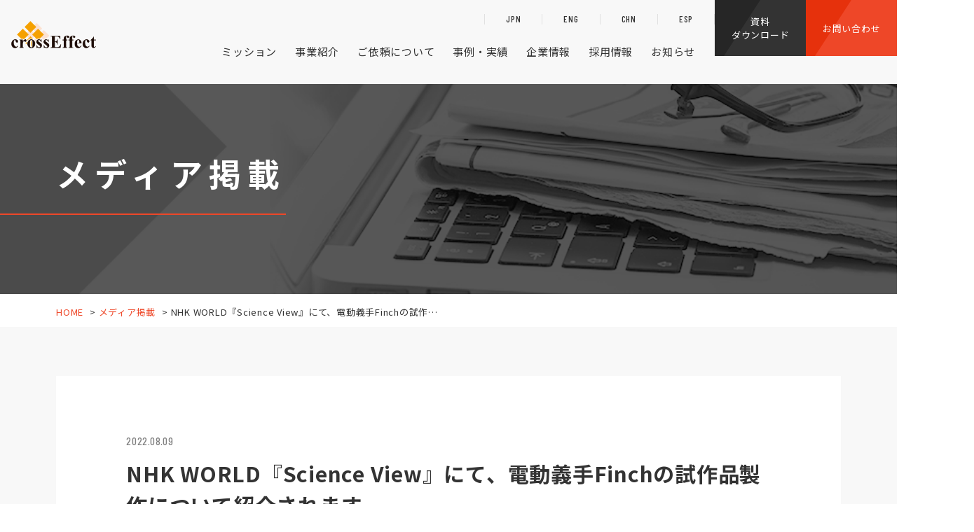

--- FILE ---
content_type: text/html; charset=UTF-8
request_url: https://www.xeffect.com/media/nhk-world%E3%80%8Escience-view%E3%80%8F%E3%81%AB%E3%81%A6%E3%80%81%E9%9B%BB%E5%8B%95%E7%BE%A9%E6%89%8Bfinch%E3%81%AE%E8%A9%A6%E4%BD%9C%E5%93%81%E8%A3%BD%E4%BD%9C%E3%81%AB%E3%81%A4%E3%81%84%E3%81%A6/
body_size: 10497
content:
<!DOCTYPE html>
<html lang="ja">
<head>

<script>(function(w,d,s,l,i){w[l]=w[l]||[];w[l].push({'gtm.start':
new Date().getTime(),event:'gtm.js'});var f=d.getElementsByTagName(s)[0],
j=d.createElement(s),dl=l!='dataLayer'?'&l='+l:'';j.async=true;j.src=
'https://www.googletagmanager.com/gtm.js?id='+i+dl;f.parentNode.insertBefore(j,f);
})(window,document,'script','dataLayer','GTM-KLBFVJL');</script>
<meta charset="utf-8">
<meta http-equiv="x-ua-compatible" content="ie=edge">
<meta name="viewport" content="width=device-width, initial-scale=1.0">
<script src="https://cdn.jsdelivr.net/npm/viewport-extra@1.0.4/dist/viewport-extra.min.js"></script>
<title>NHK WORLD『Science View』にて、電動義手Finchの試作品製作について紹介されます。｜世界最速の開発支援企業クロスエフェクト</title>
<meta name="description" content="NHK WORLD『Science View』にて、電動義手Finchの試作品製作について紹介されます。｜クロスエフェクトはプロダクトデザインおよび樹脂筐体設計、光造形や真空注型・光成形による3D開発試作モデルの製作、高精度X線CTスキャンでの測定サービス、市場投入品の小ロット生産まで製品開発をトータルでサポートします。">
<meta name="keywords" content="メディア掲載,京都,株式会社クロスエフェクト,試作,ものづくり,プロダクトデザイン,光造形,真空注型,光成形">
<meta name="format-detection" content="telephone=no">
<link rel="icon" type="image/x-icon" href="https://www.xeffect.com/cms/wp-content/themes/xeffect/img/common/favicon.ico">
<link rel="apple-touch-icon" href="https://www.xeffect.com/cms/wp-content/themes/xeffect/img/common/apple-touch-icon.png">
<meta property="og:site_name" content="世界最速の開発支援企業クロスエフェクト">
<meta property="og:type" content="article">
<meta property="og:url" content="https://www.xeffect.com/media/nhk-world%E3%80%8Escience-view%E3%80%8F%E3%81%AB%E3%81%A6%E3%80%81%E9%9B%BB%E5%8B%95%E7%BE%A9%E6%89%8Bfinch%E3%81%AE%E8%A9%A6%E4%BD%9C%E5%93%81%E8%A3%BD%E4%BD%9C%E3%81%AB%E3%81%A4%E3%81%84%E3%81%A6/">
<meta property="og:image" content="https://www.xeffect.com/cms/wp-content/themes/xeffect/img/home/img_mv01-pc.png">
<meta property="og:title" content="NHK WORLD『Science View』にて、電動義手Finchの試作品製作について紹介されます。｜世界最速の開発支援企業クロスエフェクト">
<meta property="og:description" content="NHK WORLD『Science View』にて、電動義手Finchの試作品製作について紹介されます。｜クロスエフェクトはプロダクトデザインおよび樹脂筐体設計、光造形や真空注型・光成形による3D開発試作モデルの製作、高精度X線CTスキャンでの測定サービス、市場投入品の小ロット生産まで製品開発をトータルでサポートします。">
<meta name="twitter:card" content="summary_large_image">
<meta name="twitter:title" content="NHK WORLD『Science View』にて、電動義手Finchの試作品製作について紹介されます。｜世界最速の開発支援企業クロスエフェクト">
<meta name="twitter:description" content="NHK WORLD『Science View』にて、電動義手Finchの試作品製作について紹介されます。｜クロスエフェクトはプロダクトデザインおよび樹脂筐体設計、光造形や真空注型・光成形による3D開発試作モデルの製作、高精度X線CTスキャンでの測定サービス、市場投入品の小ロット生産まで製品開発をトータルでサポートします。">
<meta name="twitter:image" content="https://www.xeffect.com/cms/wp-content/themes/xeffect/img/home/img_mv01-pc.png">
<link href="https://fonts.googleapis.com/css2?family=Barlow+Condensed:wght@500;700&family=Noto+Sans+JP:wght@400;700&family=Noto+Serif+JP:wght@700&display=swap" rel="stylesheet">
<link href="https://cdnjs.cloudflare.com/ajax/libs/slick-carousel/1.8.1/slick.min.css" rel="stylesheet">
<link href="https://www.xeffect.com/cms/wp-content/themes/xeffect/css/style.css?2024012401" rel="stylesheet">
<link rel="canonical" href="https://www.xeffect.com/media/nhk-world%E3%80%8Escience-view%E3%80%8F%E3%81%AB%E3%81%A6%E3%80%81%E9%9B%BB%E5%8B%95%E7%BE%A9%E6%89%8Bfinch%E3%81%AE%E8%A9%A6%E4%BD%9C%E5%93%81%E8%A3%BD%E4%BD%9C%E3%81%AB%E3%81%A4%E3%81%84%E3%81%A6/">
<meta name='robots' content='max-image-preview:large' />
<link rel='dns-prefetch' href='//www.googletagmanager.com' />
<style id='wp-img-auto-sizes-contain-inline-css' type='text/css'>
img:is([sizes=auto i],[sizes^="auto," i]){contain-intrinsic-size:3000px 1500px}
/*# sourceURL=wp-img-auto-sizes-contain-inline-css */
</style>
<style id='wp-block-library-inline-css' type='text/css'>
:root{--wp-block-synced-color:#7a00df;--wp-block-synced-color--rgb:122,0,223;--wp-bound-block-color:var(--wp-block-synced-color);--wp-editor-canvas-background:#ddd;--wp-admin-theme-color:#007cba;--wp-admin-theme-color--rgb:0,124,186;--wp-admin-theme-color-darker-10:#006ba1;--wp-admin-theme-color-darker-10--rgb:0,107,160.5;--wp-admin-theme-color-darker-20:#005a87;--wp-admin-theme-color-darker-20--rgb:0,90,135;--wp-admin-border-width-focus:2px}@media (min-resolution:192dpi){:root{--wp-admin-border-width-focus:1.5px}}.wp-element-button{cursor:pointer}:root .has-very-light-gray-background-color{background-color:#eee}:root .has-very-dark-gray-background-color{background-color:#313131}:root .has-very-light-gray-color{color:#eee}:root .has-very-dark-gray-color{color:#313131}:root .has-vivid-green-cyan-to-vivid-cyan-blue-gradient-background{background:linear-gradient(135deg,#00d084,#0693e3)}:root .has-purple-crush-gradient-background{background:linear-gradient(135deg,#34e2e4,#4721fb 50%,#ab1dfe)}:root .has-hazy-dawn-gradient-background{background:linear-gradient(135deg,#faaca8,#dad0ec)}:root .has-subdued-olive-gradient-background{background:linear-gradient(135deg,#fafae1,#67a671)}:root .has-atomic-cream-gradient-background{background:linear-gradient(135deg,#fdd79a,#004a59)}:root .has-nightshade-gradient-background{background:linear-gradient(135deg,#330968,#31cdcf)}:root .has-midnight-gradient-background{background:linear-gradient(135deg,#020381,#2874fc)}:root{--wp--preset--font-size--normal:16px;--wp--preset--font-size--huge:42px}.has-regular-font-size{font-size:1em}.has-larger-font-size{font-size:2.625em}.has-normal-font-size{font-size:var(--wp--preset--font-size--normal)}.has-huge-font-size{font-size:var(--wp--preset--font-size--huge)}.has-text-align-center{text-align:center}.has-text-align-left{text-align:left}.has-text-align-right{text-align:right}.has-fit-text{white-space:nowrap!important}#end-resizable-editor-section{display:none}.aligncenter{clear:both}.items-justified-left{justify-content:flex-start}.items-justified-center{justify-content:center}.items-justified-right{justify-content:flex-end}.items-justified-space-between{justify-content:space-between}.screen-reader-text{border:0;clip-path:inset(50%);height:1px;margin:-1px;overflow:hidden;padding:0;position:absolute;width:1px;word-wrap:normal!important}.screen-reader-text:focus{background-color:#ddd;clip-path:none;color:#444;display:block;font-size:1em;height:auto;left:5px;line-height:normal;padding:15px 23px 14px;text-decoration:none;top:5px;width:auto;z-index:100000}html :where(.has-border-color){border-style:solid}html :where([style*=border-top-color]){border-top-style:solid}html :where([style*=border-right-color]){border-right-style:solid}html :where([style*=border-bottom-color]){border-bottom-style:solid}html :where([style*=border-left-color]){border-left-style:solid}html :where([style*=border-width]){border-style:solid}html :where([style*=border-top-width]){border-top-style:solid}html :where([style*=border-right-width]){border-right-style:solid}html :where([style*=border-bottom-width]){border-bottom-style:solid}html :where([style*=border-left-width]){border-left-style:solid}html :where(img[class*=wp-image-]){height:auto;max-width:100%}:where(figure){margin:0 0 1em}html :where(.is-position-sticky){--wp-admin--admin-bar--position-offset:var(--wp-admin--admin-bar--height,0px)}@media screen and (max-width:600px){html :where(.is-position-sticky){--wp-admin--admin-bar--position-offset:0px}}

/*# sourceURL=wp-block-library-inline-css */
</style><style id='global-styles-inline-css' type='text/css'>
:root{--wp--preset--aspect-ratio--square: 1;--wp--preset--aspect-ratio--4-3: 4/3;--wp--preset--aspect-ratio--3-4: 3/4;--wp--preset--aspect-ratio--3-2: 3/2;--wp--preset--aspect-ratio--2-3: 2/3;--wp--preset--aspect-ratio--16-9: 16/9;--wp--preset--aspect-ratio--9-16: 9/16;--wp--preset--color--black: #000000;--wp--preset--color--cyan-bluish-gray: #abb8c3;--wp--preset--color--white: #ffffff;--wp--preset--color--pale-pink: #f78da7;--wp--preset--color--vivid-red: #cf2e2e;--wp--preset--color--luminous-vivid-orange: #ff6900;--wp--preset--color--luminous-vivid-amber: #fcb900;--wp--preset--color--light-green-cyan: #7bdcb5;--wp--preset--color--vivid-green-cyan: #00d084;--wp--preset--color--pale-cyan-blue: #8ed1fc;--wp--preset--color--vivid-cyan-blue: #0693e3;--wp--preset--color--vivid-purple: #9b51e0;--wp--preset--gradient--vivid-cyan-blue-to-vivid-purple: linear-gradient(135deg,rgb(6,147,227) 0%,rgb(155,81,224) 100%);--wp--preset--gradient--light-green-cyan-to-vivid-green-cyan: linear-gradient(135deg,rgb(122,220,180) 0%,rgb(0,208,130) 100%);--wp--preset--gradient--luminous-vivid-amber-to-luminous-vivid-orange: linear-gradient(135deg,rgb(252,185,0) 0%,rgb(255,105,0) 100%);--wp--preset--gradient--luminous-vivid-orange-to-vivid-red: linear-gradient(135deg,rgb(255,105,0) 0%,rgb(207,46,46) 100%);--wp--preset--gradient--very-light-gray-to-cyan-bluish-gray: linear-gradient(135deg,rgb(238,238,238) 0%,rgb(169,184,195) 100%);--wp--preset--gradient--cool-to-warm-spectrum: linear-gradient(135deg,rgb(74,234,220) 0%,rgb(151,120,209) 20%,rgb(207,42,186) 40%,rgb(238,44,130) 60%,rgb(251,105,98) 80%,rgb(254,248,76) 100%);--wp--preset--gradient--blush-light-purple: linear-gradient(135deg,rgb(255,206,236) 0%,rgb(152,150,240) 100%);--wp--preset--gradient--blush-bordeaux: linear-gradient(135deg,rgb(254,205,165) 0%,rgb(254,45,45) 50%,rgb(107,0,62) 100%);--wp--preset--gradient--luminous-dusk: linear-gradient(135deg,rgb(255,203,112) 0%,rgb(199,81,192) 50%,rgb(65,88,208) 100%);--wp--preset--gradient--pale-ocean: linear-gradient(135deg,rgb(255,245,203) 0%,rgb(182,227,212) 50%,rgb(51,167,181) 100%);--wp--preset--gradient--electric-grass: linear-gradient(135deg,rgb(202,248,128) 0%,rgb(113,206,126) 100%);--wp--preset--gradient--midnight: linear-gradient(135deg,rgb(2,3,129) 0%,rgb(40,116,252) 100%);--wp--preset--font-size--small: 13px;--wp--preset--font-size--medium: 20px;--wp--preset--font-size--large: 36px;--wp--preset--font-size--x-large: 42px;--wp--preset--spacing--20: 0.44rem;--wp--preset--spacing--30: 0.67rem;--wp--preset--spacing--40: 1rem;--wp--preset--spacing--50: 1.5rem;--wp--preset--spacing--60: 2.25rem;--wp--preset--spacing--70: 3.38rem;--wp--preset--spacing--80: 5.06rem;--wp--preset--shadow--natural: 6px 6px 9px rgba(0, 0, 0, 0.2);--wp--preset--shadow--deep: 12px 12px 50px rgba(0, 0, 0, 0.4);--wp--preset--shadow--sharp: 6px 6px 0px rgba(0, 0, 0, 0.2);--wp--preset--shadow--outlined: 6px 6px 0px -3px rgb(255, 255, 255), 6px 6px rgb(0, 0, 0);--wp--preset--shadow--crisp: 6px 6px 0px rgb(0, 0, 0);}:where(.is-layout-flex){gap: 0.5em;}:where(.is-layout-grid){gap: 0.5em;}body .is-layout-flex{display: flex;}.is-layout-flex{flex-wrap: wrap;align-items: center;}.is-layout-flex > :is(*, div){margin: 0;}body .is-layout-grid{display: grid;}.is-layout-grid > :is(*, div){margin: 0;}:where(.wp-block-columns.is-layout-flex){gap: 2em;}:where(.wp-block-columns.is-layout-grid){gap: 2em;}:where(.wp-block-post-template.is-layout-flex){gap: 1.25em;}:where(.wp-block-post-template.is-layout-grid){gap: 1.25em;}.has-black-color{color: var(--wp--preset--color--black) !important;}.has-cyan-bluish-gray-color{color: var(--wp--preset--color--cyan-bluish-gray) !important;}.has-white-color{color: var(--wp--preset--color--white) !important;}.has-pale-pink-color{color: var(--wp--preset--color--pale-pink) !important;}.has-vivid-red-color{color: var(--wp--preset--color--vivid-red) !important;}.has-luminous-vivid-orange-color{color: var(--wp--preset--color--luminous-vivid-orange) !important;}.has-luminous-vivid-amber-color{color: var(--wp--preset--color--luminous-vivid-amber) !important;}.has-light-green-cyan-color{color: var(--wp--preset--color--light-green-cyan) !important;}.has-vivid-green-cyan-color{color: var(--wp--preset--color--vivid-green-cyan) !important;}.has-pale-cyan-blue-color{color: var(--wp--preset--color--pale-cyan-blue) !important;}.has-vivid-cyan-blue-color{color: var(--wp--preset--color--vivid-cyan-blue) !important;}.has-vivid-purple-color{color: var(--wp--preset--color--vivid-purple) !important;}.has-black-background-color{background-color: var(--wp--preset--color--black) !important;}.has-cyan-bluish-gray-background-color{background-color: var(--wp--preset--color--cyan-bluish-gray) !important;}.has-white-background-color{background-color: var(--wp--preset--color--white) !important;}.has-pale-pink-background-color{background-color: var(--wp--preset--color--pale-pink) !important;}.has-vivid-red-background-color{background-color: var(--wp--preset--color--vivid-red) !important;}.has-luminous-vivid-orange-background-color{background-color: var(--wp--preset--color--luminous-vivid-orange) !important;}.has-luminous-vivid-amber-background-color{background-color: var(--wp--preset--color--luminous-vivid-amber) !important;}.has-light-green-cyan-background-color{background-color: var(--wp--preset--color--light-green-cyan) !important;}.has-vivid-green-cyan-background-color{background-color: var(--wp--preset--color--vivid-green-cyan) !important;}.has-pale-cyan-blue-background-color{background-color: var(--wp--preset--color--pale-cyan-blue) !important;}.has-vivid-cyan-blue-background-color{background-color: var(--wp--preset--color--vivid-cyan-blue) !important;}.has-vivid-purple-background-color{background-color: var(--wp--preset--color--vivid-purple) !important;}.has-black-border-color{border-color: var(--wp--preset--color--black) !important;}.has-cyan-bluish-gray-border-color{border-color: var(--wp--preset--color--cyan-bluish-gray) !important;}.has-white-border-color{border-color: var(--wp--preset--color--white) !important;}.has-pale-pink-border-color{border-color: var(--wp--preset--color--pale-pink) !important;}.has-vivid-red-border-color{border-color: var(--wp--preset--color--vivid-red) !important;}.has-luminous-vivid-orange-border-color{border-color: var(--wp--preset--color--luminous-vivid-orange) !important;}.has-luminous-vivid-amber-border-color{border-color: var(--wp--preset--color--luminous-vivid-amber) !important;}.has-light-green-cyan-border-color{border-color: var(--wp--preset--color--light-green-cyan) !important;}.has-vivid-green-cyan-border-color{border-color: var(--wp--preset--color--vivid-green-cyan) !important;}.has-pale-cyan-blue-border-color{border-color: var(--wp--preset--color--pale-cyan-blue) !important;}.has-vivid-cyan-blue-border-color{border-color: var(--wp--preset--color--vivid-cyan-blue) !important;}.has-vivid-purple-border-color{border-color: var(--wp--preset--color--vivid-purple) !important;}.has-vivid-cyan-blue-to-vivid-purple-gradient-background{background: var(--wp--preset--gradient--vivid-cyan-blue-to-vivid-purple) !important;}.has-light-green-cyan-to-vivid-green-cyan-gradient-background{background: var(--wp--preset--gradient--light-green-cyan-to-vivid-green-cyan) !important;}.has-luminous-vivid-amber-to-luminous-vivid-orange-gradient-background{background: var(--wp--preset--gradient--luminous-vivid-amber-to-luminous-vivid-orange) !important;}.has-luminous-vivid-orange-to-vivid-red-gradient-background{background: var(--wp--preset--gradient--luminous-vivid-orange-to-vivid-red) !important;}.has-very-light-gray-to-cyan-bluish-gray-gradient-background{background: var(--wp--preset--gradient--very-light-gray-to-cyan-bluish-gray) !important;}.has-cool-to-warm-spectrum-gradient-background{background: var(--wp--preset--gradient--cool-to-warm-spectrum) !important;}.has-blush-light-purple-gradient-background{background: var(--wp--preset--gradient--blush-light-purple) !important;}.has-blush-bordeaux-gradient-background{background: var(--wp--preset--gradient--blush-bordeaux) !important;}.has-luminous-dusk-gradient-background{background: var(--wp--preset--gradient--luminous-dusk) !important;}.has-pale-ocean-gradient-background{background: var(--wp--preset--gradient--pale-ocean) !important;}.has-electric-grass-gradient-background{background: var(--wp--preset--gradient--electric-grass) !important;}.has-midnight-gradient-background{background: var(--wp--preset--gradient--midnight) !important;}.has-small-font-size{font-size: var(--wp--preset--font-size--small) !important;}.has-medium-font-size{font-size: var(--wp--preset--font-size--medium) !important;}.has-large-font-size{font-size: var(--wp--preset--font-size--large) !important;}.has-x-large-font-size{font-size: var(--wp--preset--font-size--x-large) !important;}
/*# sourceURL=global-styles-inline-css */
</style>

<style id='classic-theme-styles-inline-css' type='text/css'>
/*! This file is auto-generated */
.wp-block-button__link{color:#fff;background-color:#32373c;border-radius:9999px;box-shadow:none;text-decoration:none;padding:calc(.667em + 2px) calc(1.333em + 2px);font-size:1.125em}.wp-block-file__button{background:#32373c;color:#fff;text-decoration:none}
/*# sourceURL=/wp-includes/css/classic-themes.min.css */
</style>
<script type="text/javascript" src="https://www.xeffect.com/cms/wp-includes/js/jquery/jquery.min.js?ver=3.7.1" id="jquery-core-js"></script>
<script type="text/javascript" src="https://www.xeffect.com/cms/wp-includes/js/jquery/jquery-migrate.min.js?ver=3.4.1" id="jquery-migrate-js"></script>

<!-- Site Kit によって追加された Google タグ（gtag.js）スニペット -->
<!-- Google アナリティクス スニペット (Site Kit が追加) -->
<!-- Site Kit によって追加された Google 広告のスニペット -->
<script type="text/javascript" src="https://www.googletagmanager.com/gtag/js?id=GT-P36V9ZC2" id="google_gtagjs-js" async></script>
<script type="text/javascript" id="google_gtagjs-js-after">
/* <![CDATA[ */
window.dataLayer = window.dataLayer || [];function gtag(){dataLayer.push(arguments);}
gtag("set","linker",{"domains":["www.xeffect.com"]});
gtag("js", new Date());
gtag("set", "developer_id.dZTNiMT", true);
gtag("config", "GT-P36V9ZC2");
gtag("config", "AW-436412729");
 window._googlesitekit = window._googlesitekit || {}; window._googlesitekit.throttledEvents = []; window._googlesitekit.gtagEvent = (name, data) => { var key = JSON.stringify( { name, data } ); if ( !! window._googlesitekit.throttledEvents[ key ] ) { return; } window._googlesitekit.throttledEvents[ key ] = true; setTimeout( () => { delete window._googlesitekit.throttledEvents[ key ]; }, 5 ); gtag( "event", name, { ...data, event_source: "site-kit" } ); }; 
//# sourceURL=google_gtagjs-js-after
/* ]]> */
</script>
<meta name="generator" content="Site Kit by Google 1.171.0" />
<!-- Site Kit が追加した Google AdSense メタタグ -->
<meta name="google-adsense-platform-account" content="ca-host-pub-2644536267352236">
<meta name="google-adsense-platform-domain" content="sitekit.withgoogle.com">
<!-- Site Kit が追加した End Google AdSense メタタグ -->
<script src="https://d.shutto-translation.com/trans.js?id=1289"></script>
</head>
<body id="media" class="media">

<noscript><iframe src="https://www.googletagmanager.com/ns.html?id=GTM-KLBFVJL"
height="0" width="0" style="display:none;visibility:hidden"></iframe></noscript>

<div class="js-media-query u-media-query"></div>
<div class="js-nav-overlay nav-overlay"></div>
<div class="l-wrapper">
<header class="js-header l-header test" role="banner" itemscope itemtype="http://schema.org/WPHeader">
<div class="hd-info">
<div class="hd-info__inner">
<div class="hd-info__logo-wrap">
<p class="hd-info__logo"><a href="https://www.xeffect.com/" class="hd-info__logo-link u-alpha"><img src="https://www.xeffect.com/cms/wp-content/themes/xeffect/img/common/img_logo01.png" alt="株式会社 クロスエフェクト"></a></p>
</div>
<div class="nav-btn u-view-sp js-nav-btn">
<span class="nav-btn__line"></span>
<span class="nav-btn__line"></span>
</div>
</div>
</div>
<nav class="js-nav-content l-nav" role="navigation" itemscope itemtype="http://www.schema.org/SiteNavigationElement">
<div class="nav-wrap">
<ul class="nav-lang">
<li class="nav-lang__item is-current"><a href="#" class="nav-lang__item-link" data-stt-changelang="ja" data-stt-ignore><span class="u-font-barlow">JPN</span></a></li>
<li class="nav-lang__item"><a href="#" class="nav-lang__item-link" data-stt-changelang="en" data-stt-ignore><span class="u-font-barlow">ENG</span></a></li>
<li class="nav-lang__item"><a href="#" class="nav-lang__item-link" data-stt-changelang="zh-CN" data-stt-ignore><span class="u-font-barlow">CHN</span></a></li>
<li class="nav-lang__item"><a href="#" class="nav-lang__item-link" data-stt-changelang="es" data-stt-ignore><span class="u-font-barlow">ESP</span></a></li>
</ul>
<ul class="nav-list">
<li class="nav-list__item" itemprop="name"><a class="nav-list__link" itemprop="URL" href="https://www.xeffect.com/mission/">ミッション</a></li>
<li class="nav-list__item" itemprop="name">
<span class="js-nav-toggle-trigger nav-list__in">事業紹介</span>
<div class="js-nav-toggle-content nav-list__sub">
<div class="nav-list__sub-child">
<p class="nav-list__sub-child-head">
<a class="nav-list__sub-child-head-in u-alpha" href="https://www.xeffect.com/prototype/">開発試作品製作</a>
</p>
<ul class="nav-list__sub-child-list is-pt-none">
<li class="nav-list__sub-child-list-item"><a class="nav-list__sub-child-list-item-link u-alpha" href="https://www.xeffect.com/vacuum/">真空注型</a></li>
<li class="nav-list__sub-child-list-item"><a class="nav-list__sub-child-list-item-link u-alpha" href="https://www.xeffect.com/rapid/">光造形</a></li>
<li class="nav-list__sub-child-list-item"><a class="nav-list__sub-child-list-item-link u-alpha" href="https://www.xeffect.com/surface-treatment/">表面処理・加飾サービス</a></li>
<li class="nav-list__sub-child-list-item"><a class="nav-list__sub-child-list-item-link u-alpha" href="https://www.xeffect.com/photo-molding/">光成形</a></li>
<li class="nav-list__sub-child-list-item"><a class="nav-list__sub-child-list-item-link u-alpha" href="https://www.xeffect.com/ct-scan/">CTスキャンサービス</a></li>
</ul>
</div>
<div class="nav-list__sub-child">
<p class="nav-list__sub-child-head">
<a href="https://www.xeffect.com/productdesign/
" class="nav-list__sub-child-head-in u-alpha">筐体デザイン・設計サービス</a>
</p>
</div>
<div class="nav-list__sub-child">
<p class="nav-list__sub-child-head">
<a class="nav-list__sub-child-head-in u-alpha" href="https://www.xcardio.com/" target="_blank" rel="noopener noreferrer">医療系ものづくり・臓器モデル</a>
</p>
</div>
</div>
</li>
<li class="nav-list__item" itemprop="name">
<span class="js-nav-toggle-trigger nav-list__in">ご依頼について</span>
<div class="js-nav-toggle-content nav-list__sub">
<div class="nav-list__sub-child">
<ul class="nav-list__sub-child-list">
<li class="nav-list__sub-child-list-item"><a class="nav-list__sub-child-list-item-link u-alpha" href="https://www.xeffect.com/planning/">デザイン・設計からご依頼</a></li>
<li class="nav-list__sub-child-list-item"><a class="nav-list__sub-child-list-item-link u-alpha" href="https://www.xeffect.com/manufacturing/">試作品製作からご依頼</a></li>
<li class="nav-list__sub-child-list-item"><a class="nav-list__sub-child-list-item-link u-alpha" href="https://www.xeffect.com/express/">高速試作品製作のご依頼</a></li>
<li class="nav-list__sub-child-list-item"><a class="nav-list__sub-child-list-item-link u-alpha" href="https://www.xeffect.com/small/">小ロット生産のご依頼</a></li>
<li class="nav-list__sub-child-list-item"><a class="nav-list__sub-child-list-item-link u-alpha" href="https://www.xeffect.com/industry/">業界別のアプローチ</a></li>
<li class="nav-list__sub-child-list-item"><a class="nav-list__sub-child-list-item-link u-alpha" href="https://www.xeffect.com/faq/">よくあるご質問</a></li>
<li class="nav-list__sub-child-list-item"><a class="nav-list__sub-child-list-item-link u-alpha" href="https://www.xeffect.com/flow/">ご注文の流れ</a></li>
</ul>
</div>
</div>
</li>
<li class="nav-list__item" itemprop="name"><a class="nav-list__link" itemprop="URL" href="https://www.xeffect.com/case/">事例・実績</a></li>
<li class="nav-list__item" itemprop="name">
<span class="js-nav-toggle-trigger nav-list__in">企業情報</span>
<div class="js-nav-toggle-content nav-list__sub is-pc-small01">
<div class="nav-list__sub-child">
<ul class="nav-list__sub-child-list">
<li class="nav-list__sub-child-list-item"><a class="nav-list__sub-child-list-item-link u-alpha" href="https://www.xeffect.com/corporate/">代表ご挨拶</a></li>
<li class="nav-list__sub-child-list-item"><a class="nav-list__sub-child-list-item-link u-alpha" href="https://www.xeffect.com/corporate/overview/">会社概要</a></li>
<li class="nav-list__sub-child-list-item"><a class="nav-list__sub-child-list-item-link u-alpha" href="https://www.xeffect.com/corporate/access/">アクセス</a></li>
<li class="nav-list__sub-child-list-item"><a class="nav-list__sub-child-list-item-link u-alpha" href="https://www.xeffect.com/corporate/tour/">会社見学会</a></li>
<li class="nav-list__sub-child-list-item"><a class="nav-list__sub-child-list-item-link u-alpha" href="https://www.xeffect.com/engineer/">クロスエフェクトの手練れ達</a></li>
<li class="nav-list__sub-child-list-item"><a class="nav-list__sub-child-list-item-link u-alpha" href="https://www.xeffect.com/award/">第5回ものづくり日本大賞<br>内閣総理大臣賞 受賞</a></li>
</ul>
</div>
</div>
</li>
<li class="nav-list__item" itemprop="name">
<span class="js-nav-toggle-trigger nav-list__in">採用情報</span>
<div class="js-nav-toggle-content nav-list__sub is-pc-small02">
<div class="nav-list__sub-child">
<ul class="nav-list__sub-child-list">
<li class="nav-list__sub-child-list-item"><a class="nav-list__sub-child-list-item-link u-alpha" href="https://www.xeffect.com/recruit/">採用情報</a></li>
<li class="nav-list__sub-child-list-item"><a class="nav-list__sub-child-list-item-link u-alpha" href="https://www.xeffect.com/recruit/requirements/">募集要項</a></li>
</ul>
</div>
</div>
</li>
<li class="nav-list__item" itemprop="name">
<span class="js-nav-toggle-trigger nav-list__in">お知らせ</span>
<div class="js-nav-toggle-content nav-list__sub is-pc-small03">
<div class="nav-list__sub-child">
<ul class="nav-list__sub-child-list">
<li class="nav-list__sub-child-list-item"><a class="nav-list__sub-child-list-item-link u-alpha" href="https://www.xeffect.com/news/">新着情報</a></li>
<li class="nav-list__sub-child-list-item"><a class="nav-list__sub-child-list-item-link u-alpha" href="https://www.xeffect.com/media/">メディア掲載</a></li>
<li class="nav-list__sub-child-list-item"><a class="nav-list__sub-child-list-item-link u-alpha" href="https://www.xeffect.com/blog/">ブログ情報</a></li>
</ul>
</div>
</div>
</li>
</ul>
</div>
<div class="nav-contact">
<ul class="nav-contact__list">
<li class="nav-contact__item is-download"><a class="nav-contact__item-link" href="https://www.xeffect.com/download/">資料<br class="u-view-pc">ダウンロード</a></li>
<li class="nav-contact__item is-contact"><a class="nav-contact__item-link" href="https://www.xeffect.com/contact/">お問い合わせ</a></li>
</ul>
</div>
</nav>
</header>


<div class="l-sub-img">
<div class="l-sub-img__inner u-inner">
<p class="l-sub-img__head">メディア掲載</p>
</div>
</div>

<div class="l-breadcrumb u-view-pc"><ol class="breadcrumb-list u-inner"><li class="breadcrumb-list__item"><a href="https://www.xeffect.com">HOME</a></li><li class="breadcrumb-list__item"><a href="https://www.xeffect.com/media/" class="breadcrumb-list__link">メディア掲載</a></li><li class="breadcrumb-list__item">NHK WORLD『Science View』にて、電動義手Finchの試作品製作について紹介されます。</li></ol></div><script type="application/ld+json">{"@context": "http://schema.org","@type": "BreadcrumbList","itemListElement": [{"@type": "ListItem","position": 1,"item": {"@id": "https://www.xeffect.com","name": "HOME"}},{"@type": "ListItem","position": 2,"item": {"@id": "https://www.xeffect.com/media/","name": "メディア掲載"}},{"@type": "ListItem","position": 3,"item": {"@id": "https://www.xeffect.com/media/nhk-world%e3%80%8escience-view%e3%80%8f%e3%81%ab%e3%81%a6%e3%80%81%e9%9b%bb%e5%8b%95%e7%be%a9%e6%89%8bfinch%e3%81%ae%e8%a9%a6%e4%bd%9c%e5%93%81%e8%a3%bd%e4%bd%9c%e3%81%ab%e3%81%a4%e3%81%84%e3%81%a6/","name": "NHK WORLD『Science View』にて、電動義手Finchの試作品製作について紹介されます。"}}]}</script><div class="l-container col">
<div class="l-contents"><main role="main"><div id="single" class="news-single c-bg-gray01"><div class="news-single__inner u-inner"><article class="c-single02"><header class="c-single02__head"><div class="c-single02__head-meta"><time class="c-single02__head-meta-date u-font-barlow" datetime="2022-08-09">2022.08.09</time></div><h1 class="c-single02__head-main">NHK WORLD『Science View』にて、電動義手Finchの試作品製作について紹介されます。</h1></header><div class="c-single02__content"><div class="c-single02__content-in"><table width="1221">
<tbody>
<tr>
<td width="1221">
<p><span style="background-color: #ffffff;">媒体名</span><br />
<span style="background-color: #ffffff;">   NHK WORLD『Science View』</span><br />
<span style="background-color: #ffffff;">掲載日</span><br />
   2022年8月9日<br />
                                                                                                  <br />
NHK WORLDの『Science View』にて当社がお手伝いしました電動義手Finchの試作品製作について紹介されます。<br />
ぜひご覧ください。</p>
<p>
〈放送時間〉<br />
8月 9日（火）<br />
　1回目：23:30 ～0:00<br />
8 月 10 日（水）<br />
　2回目：  5:30～6:00 <br />
　3回目：12:30～13:00 <br />
　4回目：18:30～19:00</p>
<p>◆番組WEBサイトは<a href="https://www3.nhk.or.jp/nhkworld/en/tv/scienceview/20220809/2015286/">こちら</a></p>
</td>
</tr>
</tbody>
</table>
</div></div></article><ul class="c-pager02"><li class="c-pager02__prev"><a href="https://www.xeffect.com/media/media210716/" class="c-pager02__link">東洋経済ONLINEに、医療用高性能マス...</a></li><li class="c-pager02__all"><a href="https://www.xeffect.com/media/" class="c-pager02__link">一覧へ戻る</a></li><li class="c-pager02__next"><a href="https://www.xeffect.com/media/2022%e5%b9%b4%e5%ba%a6%e3%82%b0%e3%83%83%e3%83%89%e3%83%87%e3%82%b6%e3%82%a4%e3%83%b3%e8%b3%9e-%e5%8f%97%e8%b3%9e/" class="c-pager02__link">2022年度グッドデザイン賞 受賞</a></li></ul></div></div><div class="c-nav01 c-bg-gray01"><div class="c-nav01__inner u-inner"><section class="c-nav01__related"><header class="c-nav01__head"><p class="c-nav01__head-en u-txt-uppercase u-font-barlow">related <br class="u-view-sp">contents</p><h2 class="c-nav01__head-ja">関連内容</h2></header><ul class="c-nav01__related-list"><li class="c-nav01__related-item"><a href="https://www.xeffect.com/mission/" class="c-nav01__related-item-link">クロスエフェクトの<br class="u-view-pc">ミッション</a></li><li class="c-nav01__related-item"><a href="https://www.xeffect.com/flow/" class="c-nav01__related-item-link">ご注文の流れ</a></li><li class="c-nav01__related-item"><a href="https://www.xeffect.com/case/" class="c-nav01__related-item-link">事例・実績</a></li><li class="c-nav01__related-item"><a href="https://www.xeffect.com/industry/" class="c-nav01__related-item-link">業界別のアプローチ</a></li><li class="c-nav01__related-item"><a href="https://www.xeffect.com/faq/" class="c-nav01__related-item-link">よくあるご質問</a></li></ul></section></div></div></main></div><section id="cvContact" class="l-cv-contact"><div class="l-cv-contact__inner u-inner"><header class="l-cv-contact__head"><p class="l-cv-contact__head-en u-font-barlow u-txt-uppercase c-color-orange">contact us</p><h2 class="l-cv-contact__head-ja">お問い合わせ・資料ダウンロード</h2></header><p class="l-cv-contact__txt">ご相談、お問い合わせは<br class="u-view-pc">お電話<br class="u-view-sp">またはお問い合わせフォームで受け付けています。</p><div class="l-cv-contact__btn-wrap"><div class="l-cv-contact__tel"><p class="l-cv-contact__tel-num"><a href="tel:075-622-2600" class="l-cv-contact__tel-num-link u-font-barlow">075-622-2600</a></p><div class="l-cv-contact__tel-other"><p class="l-cv-contact__tel-other-fax u-font-barlow u-view-pc">FAX.075-622-4700</p><p class="l-cv-contact__tel-other-time">営業時間 平日9:00～18:00</p></div></div><div class="l-cv-contact__download"><a href="https://www.xeffect.com/download/" class="l-cv-contact__download-link"><p class="l-cv-contact__download-in">資料ダウンロード</p></a></div><div class="l-cv-contact__form"><p class="l-cv-contact__form-balloon"><img src="https://www.xeffect.com/cms/wp-content/themes/xeffect/img/common/cv/img_cv_balloon01_sp.png" alt="全国対応可能 2時間以内にご対応（営業時間内）"></p><a href="https://www.xeffect.com/contact/" class="l-cv-contact__form-link"><p class="l-cv-contact__form-in">お問い合わせ</p></a></div></div></div></section></div>

<div class="js-pagetop ft-pagetop"><a class="ft-pagetop__link u-alpha" href="#top">↑</a></div>
<footer class="js-footer l-footer" role="contentinfo" itemscope itemtype="http://schema.org/WPFooter">
<div class="js-pagetop ft-pagetop"><a class="ft-pagetop__link u-alpha" href="#top">ページトップへ</a></div>
<div class="ft-about">
<div class="ft-about__inner u-inner">
<div class="ft-about__logo-wrap">
<p class="ft-about__logo"><a href="https://www.xeffect.com/" class="ft-about__logo-link u-alpha"><img src="https://www.xeffect.com/cms/wp-content/themes/xeffect/img/common/img_logo01.png" alt="株式会社 クロスエフェクト"></a></p>
<p class="ft-about__logo-txt">株式会社 クロスエフェクト</p>
<p class="ft-about__logo-add">〒612-8379<br>京都市伏見区南寝小屋町57番地<br>
Phone : <span class="u-view-sp"><a href="tel:075-622-2600" class="ft-about__logo-add-tel-link">075-622-2600</a></span>
<span class="u-view-pc">075-622-2600</span> <br>Fax : 075-622-4700<br>Mail : &#105;n&#102;&#111;&#64;&#120;e&#102;&#102;&#101;c&#116;&#46;c&#111;&#109;</p>
<ul class="ft-about__sns">
<li class="ft-about__sns-item">
<a class="ft-about__sns-item-link u-alpha" href="https://www.instagram.com/crosseffect_kyoto/?hl=ja" target="_blank" rel="noopener noreferrer">
<img src="https://www.xeffect.com/cms/wp-content/themes/xeffect/img/common/ico_sns01.png" alt="">
</a>
</li>
<li class="ft-about__sns-item">
<a class="ft-about__sns-item-link u-alpha" href="https://www.facebook.com/crossEffect.JP/" target="_blank" rel="noopener noreferrer">
<img src="https://www.xeffect.com/cms/wp-content/themes/xeffect/img/common/ico_sns02.png" alt="">
</a>
</li>
<li class="ft-about__sns-item">
<a class="ft-about__sns-item-link u-alpha" href="https://twitter.com/crosseffect1" target="_blank" rel="noopener noreferrer">
<img src="https://www.xeffect.com/cms/wp-content/themes/xeffect/img/common/ico_sns03.png" alt="">
</a>
</li>
<li class="ft-about__sns-item">
<a class="ft-about__sns-item-link u-alpha" href="https://www.youtube.com/channel/UCs42L1tbyoyDcFz0Em8N2sw" target="_blank" rel="noopener noreferrer">
<img src="https://www.xeffect.com/cms/wp-content/themes/xeffect/img/common/ico_sns04.png" alt="">
</a>
</li>
</ul>
</div>
<div class="ft-about__nav u-view-pc">
<ul class="ft-about__nav-list">
<li class="ft-about__nav-item"><a href="https://www.xeffect.com/mission/" class="ft-about__nav-item-link u-alpha">ミッション</a></li>
<li class="ft-about__nav-item">
<span class="ft-about__nav-item-in">事業紹介</span>
<ul class="ft-about__nav-sub">
<li class="ft-about__nav-sub-item"><a href="https://www.xeffect.com/prototype/" class="ft-about__nav-sub-item-link u-alpha">開発試作品製作</a></li>
<li class="ft-about__nav-sub-item is-third"><a href="https://www.xeffect.com/vacuum/" class="ft-about__nav-sub-item-link u-alpha">真空注型</a></li>
<li class="ft-about__nav-sub-item is-third"><a href="https://www.xeffect.com/rapid/" class="ft-about__nav-sub-item-link u-alpha">光造形</a></li>
<li class="ft-about__nav-sub-item is-third"><a href="https://www.xeffect.com/surface-treatment/" class="ft-about__nav-sub-item-link u-alpha">表面処理・加飾サービス</a></li>
<li class="ft-about__nav-sub-item is-third"><a href="https://www.xeffect.com/photo-molding/" class="ft-about__nav-sub-item-link u-alpha">光成形</a></li>
<li class="ft-about__nav-sub-item is-third"><a href="https://www.xeffect.com/ct-scan/" class="ft-about__nav-sub-item-link u-alpha">CTスキャンサービス</a></li>
<li class="ft-about__nav-sub-item is-third"><a href="https://www.xeffect.com/small-lot/" class="ft-about__nav-sub-item-link u-alpha">小ロット生産サービス</a></li>
<li class="ft-about__nav-sub-item"><a href="https://www.xeffect.com/productdesign/" class="ft-about__nav-sub-item-link u-alpha">筐体デザイン・設計サービス</a></li>
<li class="ft-about__nav-sub-item"><a href="https://www.xcardio.com/" class="ft-about__nav-sub-item-link u-alpha" target="_blank" rel="noopener noreferrer">医療系ものづくり・臓器モデル<span class="ft-about__nav-sub-item-link-ico"></span></a></li>
</ul>
</li>
</ul>
<ul class="ft-about__nav-list">
<li class="ft-about__nav-item">
<span class="ft-about__nav-item-in">ご依頼について</span>
<ul class="ft-about__nav-sub">
<li class="ft-about__nav-sub-item"><a href="https://www.xeffect.com/planning/" class="ft-about__nav-sub-item-link u-alpha">デザイン・設計からご依頼</a></li>
<li class="ft-about__nav-sub-item"><a href="https://www.xeffect.com/manufacturing/" class="ft-about__nav-sub-item-link u-alpha">試作品製作からご依頼</a></li>
<li class="ft-about__nav-sub-item"><a href="https://www.xeffect.com/express/" class="ft-about__nav-sub-item-link u-alpha">高速試作品製作のご依頼</a></li>
<li class="ft-about__nav-sub-item"><a href="https://www.xeffect.com/small/" class="ft-about__nav-sub-item-link u-alpha">小ロット生産のご依頼</a></li>
<li class="ft-about__nav-sub-item"><a href="https://www.xeffect.com/industry/" class="ft-about__nav-sub-item-link u-alpha">業界別のアプローチ</a></li>
<li class="ft-about__nav-sub-item"><a href="https://www.xeffect.com/faq/" class="ft-about__nav-sub-item-link u-alpha">よくあるご質問</a></li>
<li class="ft-about__nav-sub-item"><a href="https://www.xeffect.com/flow/" class="ft-about__nav-sub-item-link u-alpha">ご注文の流れ</a></li>
</ul>
</li>
<li class="ft-about__nav-item"><a href="https://www.xeffect.com/case/" class="ft-about__nav-item-link u-alpha">事例・実績</a></li>
</ul>
<ul class="ft-about__nav-list">
<li class="ft-about__nav-item">
<span class="ft-about__nav-item-in">企業情報</span>
<ul class="ft-about__nav-sub">
<li class="ft-about__nav-sub-item"><a href="https://www.xeffect.com/corporate/" class="ft-about__nav-sub-item-link u-alpha">代表ご挨拶</a></li>
<li class="ft-about__nav-sub-item"><a href="https://www.xeffect.com/corporate/overview/" class="ft-about__nav-sub-item-link u-alpha">会社概要</a></li>
<li class="ft-about__nav-sub-item"><a href="https://www.xeffect.com/corporate/access/" class="ft-about__nav-sub-item-link u-alpha">アクセス</a></li>
<li class="ft-about__nav-sub-item"><a href="https://www.xeffect.com/corporate/tour/" class="ft-about__nav-sub-item-link u-alpha">会社見学会</a></li>
<li class="ft-about__nav-sub-item"><a href="https://www.xeffect.com/engineer/" class="ft-about__nav-sub-item-link u-alpha">クロスエフェクトの<br class="u-view-pc">手練れ達</a></li>

<li class="ft-about__nav-sub-item"><a href="https://www.xeffect.com/award/" class="ft-about__nav-sub-item-link u-alpha">第5回ものづくり日本大賞 <br class="u-view-pc">内閣総理大臣賞 受賞</a></li>
</ul>
</li>
<li class="ft-about__nav-item">
<span class="ft-about__nav-item-in">採用情報</span>
<ul class="ft-about__nav-sub">
<li class="ft-about__nav-sub-item"><a href="https://www.xeffect.com/recruit/" class="ft-about__nav-sub-item-link u-alpha">採用情報</a></li>
<li class="ft-about__nav-sub-item"><a href="https://www.xeffect.com/recruit/requirements/" class="ft-about__nav-sub-item-link u-alpha">募集要項</a></li>
</ul>
</li>
</ul>
<ul class="ft-about__nav-list">
<li class="ft-about__nav-item">
<span class="ft-about__nav-item-in">お知らせ</span>
<ul class="ft-about__nav-sub">
<li class="ft-about__nav-sub-item"><a href="https://www.xeffect.com/news/" class="ft-about__nav-sub-item-link u-alpha">新着情報</a></li>
<li class="ft-about__nav-sub-item"><a href="https://www.xeffect.com/media/" class="ft-about__nav-sub-item-link u-alpha">メディア掲載</a></li>
<li class="ft-about__nav-sub-item"><a href="https://www.xeffect.com/blog/" class="ft-about__nav-sub-item-link u-alpha">ブログ情報</a></li>
</ul>
</li>
<li class="ft-about__nav-item"><a href="https://www.xeffect.com/download/" class="ft-about__nav-item-link u-alpha">資料ダウンロード</a></li>
<li class="ft-about__nav-item"><a href="https://www.xeffect.com/contact/" class="ft-about__nav-item-link u-alpha">お問い合わせ</a></li>
<li class="ft-about__nav-item"><a href="https://www.xeffect.com/sitemap/" class="ft-about__nav-item-link u-alpha">サイトマップ</a></li>
<li class="ft-about__nav-item"><a href="https://www.xeffect.com/privacy/" class="ft-about__nav-item-link u-alpha">プライバシーポリシー/<br class="u-view-pc">免責事項</a></li>
</ul>
</div>
<p class="ft-cr"><small class="ft-cr__txt u-font-barlow">&copy; 2020-2026 crossEffect,inc.</small></p>
</div>
<div class="ft-logo">
<div class="ft-logo__inner u-inner">
<ul class="ft-logo__list">
<li class="ft-logo__list-item">
<a href="https://www.xeffect.com/xdesign/" class="ft-logo__list-item-link" target="_blank" rel="noopener noreferrer"><img src="https://www.xeffect.com/cms/wp-content/themes/xeffect/img/common/img_logo06.png" alt="crossDesign"></a>
</li>
<li class="ft-logo__list-item">
<a href="https://www.xcardio.com/" class="ft-logo__list-item-link" target="_blank" rel="noopener noreferrer"><img src="https://www.xeffect.com/cms/wp-content/themes/xeffect/img/common/img_logo04.png" alt="株式会社クロスメディカル"></a>
</li>
<li class="ft-logo__list-item">
<a href="https://www.orion.co.jp/" class="ft-logo__list-item-link" target="_blank" rel="noopener noreferrer"><img src="https://www.xeffect.com/cms/wp-content/themes/xeffect/img/common/img_logo05.png" alt="Monozukuri Ventures"></a>
</li>
<li class="ft-logo__list-item">
<a href="https://monozukuri.vc/ja/" class="ft-logo__list-item-link" target="_blank" rel="noopener noreferrer"><img src="https://www.xeffect.com/cms/wp-content/themes/xeffect/img/common/img_logo02.png" alt="Monozukuri Ventures"></a>
</li>
<li class="ft-logo__list-item">
<a href="https://kyoto-shisaku.com/" class="ft-logo__list-item-link" target="_blank" rel="noopener noreferrer"><img src="https://www.xeffect.com/cms/wp-content/themes/xeffect/img/common/img_logo03.png" alt="試作ネット"></a>
</li>
<li class="ft-logo__list-item">
<a href="https://umekojimarket.com/" class="ft-logo__list-item-link" target="_blank" rel="noopener noreferrer"><img src="https://www.xeffect.com/cms/wp-content/themes/xeffect/img/common/img_logo07.png" alt="Umekoji MArKEt"></a>
</li>
<li class="ft-logo__list-item">
<a href="https://app.marketplace.meviy.misumi-ec.com/ja-jp/suppliers/7f87f1b6-0e7b-466d-b06a-797841f4883e" class="ft-logo__list-item-link" target="_blank" rel="noopener noreferrer"><img src="https://www.xeffect.com/cms/wp-content/themes/xeffect/img/common/img_logo08.png" alt="meviy Marketplace"></a>
</li>
</ul>
</div>
</div>
</div>
</footer>
</div>
<script type="speculationrules">
{"prefetch":[{"source":"document","where":{"and":[{"href_matches":"/*"},{"not":{"href_matches":["/cms/wp-*.php","/cms/wp-admin/*","/cms/wp-content/uploads/*","/cms/wp-content/*","/cms/wp-content/plugins/*","/cms/wp-content/themes/xeffect/*","/*\\?(.+)"]}},{"not":{"selector_matches":"a[rel~=\"nofollow\"]"}},{"not":{"selector_matches":".no-prefetch, .no-prefetch a"}}]},"eagerness":"conservative"}]}
</script>
<script type="text/javascript" src="https://www.xeffect.com/cms/wp-content/plugins/google-site-kit/dist/assets/js/googlesitekit-events-provider-wpforms-ed443a3a3d45126a22ce.js" id="googlesitekit-events-provider-wpforms-js" defer></script>
<script src="https://code.jquery.com/jquery-2.2.2.min.js"></script>
<script src="https://cdnjs.cloudflare.com/ajax/libs/object-fit-images/3.2.4/ofi.js"></script>
<script> objectFitImages(); </script>
<script src="https://cdnjs.cloudflare.com/ajax/libs/jquery.matchHeight/0.7.2/jquery.matchHeight-min.js"></script>
<script>
setTimeout(function(){
$.fn.matchHeight._update();
},600);
$('[data-stt-changelang]').on('click', function() {
$.fn.matchHeight._update();
});
</script>
<script src="https://cdnjs.cloudflare.com/ajax/libs/slick-carousel/1.8.1/slick.min.js"></script>

<script src="https://www.xeffect.com/cms/wp-content/themes/xeffect/js/script.js"></script>
<script>
  document.addEventListener('mwformsubmit6924', function(e){
    gtag('event', 'conversion', {
        'send_to': 'AW-436412729/3Y-oCPWE950aELnCjNAB',
        'value': 100000.0,
        'currency': 'JPY'
    });
  });
</script>
</body>
</html>


--- FILE ---
content_type: text/css
request_url: https://www.xeffect.com/cms/wp-content/themes/xeffect/css/style.css?2024012401
body_size: 46102
content:
html,body,div,span,object,iframe,h1,h2,h3,h4,h5,h6,p,blockquote,pre,abbr,address,cite,code,del,dfn,em,img,ins,kbd,q,samp,small,strong,sub,sup,var,b,i,dl,dt,dd,ol,ul,li,fieldset,form,label,legend,table,caption,tbody,tfoot,thead,tr,th,td,article,aside,canvas,details,figcaption,figure,footer,header,hgroup,menu,nav,section,summary,time,mark,audio,video,input,select,textarea{margin:0;padding:0;border:0;outline:0;font-size:100%;font-style:normal;font-weight:400;vertical-align:bottom;background:transparent}article,aside,details,figcaption,figure,footer,header,menu,nav,section{display:block}html{font-size:62.5%}body{font-family:sans-serif;line-height:1}ul,ol{list-style:none}blockquote,q{quotes:none}blockquote:before,blockquote:after,q:before,q:after{content:'';content:none}a{margin:0;padding:0;vertical-align:bottom;background:transparent;outline:none}img{vertical-align:bottom}ins{background-color:#ff9;color:#000;text-decoration:none}mark{background-color:#ff9;color:#000;font-style:italic;font-weight:bold}del{text-decoration:line-through}abbr[title],dfn[title]{border-bottom:1px dotted;cursor:help}table{border-collapse:collapse;border-spacing:0;width:100%}th,td{text-align:left;vertical-align:top}input,select,textarea{font-family:inherit}input[type="submit"]{cursor:pointer}hr{display:block;height:1px;border:0;border-top:1px solid #ccc;margin:1em 0;padding:0}html{overflow:auto}body{min-width:320px;font-family:"Noto Sans JP", "ヒラギノ角ゴ ProN W3", Meiryo, sans-serif;color:#333;font-size:1.4rem;line-height:1.8;letter-spacing:.05em;overflow:hidden;-webkit-text-size-adjust:100%}@media all and (min-width: 600px){body{min-width:1120px;font-size:1.5rem}}body.sg{height:auto}a{color:inherit;text-decoration:underline}@media all and (min-width: 600px){a:hover{text-decoration:none}}span{font-weight:inherit}strong{font-weight:700}img{width:100%;height:auto}.l-wrapper{position:relative;z-index:1000}.l-container{position:relative}@media all and (min-width: 600px){.l-container .l-contents{position:relative;z-index:2000}.l-container.col2{display:-webkit-box;display:-ms-flexbox;display:flex;-webkit-box-pack:justify;-ms-flex-pack:justify;justify-content:space-between;-ms-flex-wrap:wrap;flex-wrap:wrap;width:1120px;margin:0 auto}.l-container.col2 .l-contents{-webkit-box-ordinal-group:3;-ms-flex-order:2;order:2;width:calc(100% - 250px - 20px)}.l-container.col2 .l-sidebar{width:250px}}.u-media-query{display:none;font-family:'sp'}@media all and (min-width: 600px){.u-media-query{font-family:'pc'}}@media all and (max-width: 599px){.u-view-pc{display:none !important}}@media all and (min-width: 600px){.u-view-sp{display:none !important}}.u-alpha{display:block;text-decoration:none}@media all and (min-width: 600px){.u-alpha{-webkit-transition:all .3s ease;transition:all .3s ease}.u-alpha:hover{opacity:.7}}.u-cf:after{content:"";display:block;clear:both}.u-inner{box-sizing:border-box}@media all and (max-width: 599px){.u-inner{padding-left:20px;padding-right:20px}}@media all and (min-width: 600px){.u-inner{width:100%;max-width:1120px;margin:auto}}.u-txt-uppercase{text-transform:uppercase}@media all and (min-width: 600px){.u-txt-center-pc{text-align:center}}.u-font-barlow{font-family:'Barlow Condensed', sans-serif}.u-font-serif{font-family:'Noto Serif JP', serif}.c-archive01__item{border-bottom:1px solid #ededed}.c-archive01__item-link{padding:15px 0}.c-archive01__item-meta{display:-webkit-box;display:-ms-flexbox;display:flex;-webkit-box-align:center;-ms-flex-align:center;align-items:center;-ms-flex-wrap:wrap;flex-wrap:wrap;margin-bottom:10px}.c-archive01__item-meta-cat{display:inline-block;margin-right:10px;padding:4px 35px;font-size:1.2rem}.c-archive01__item-meta-cat.cat01{border:1px solid #333;background:#fff}.c-archive01__item-meta-cat.cat02{border:1px solid #333;background:#eee}.c-archive01__item-meta-cat.cat03{border:1px solid #333;color:#fff;background:#333}.c-archive01__item-meta-cat.web{color:#fff;background:#013e65}.c-archive01__item-meta-cat.tv{color:#fff;background:#062c45}.c-archive01__item-meta-cat.news{color:#fff;background:#236f9f}.c-archive01__item-meta-cat.library{color:#fff;background:#45667b}.c-archive01__item-meta-date{color:#b3b3b3;font-size:1.3rem;line-height:1.1}.c-archive01.is-white .c-archive01__item{border-bottom:1px solid #fff}@media all and (min-width: 600px){.c-archive01__item-link{padding:25px 0}.c-archive01__item-meta{margin-bottom:13px}.c-archive01__item-meta-cat{margin-right:25px;font-size:1.3rem}.c-archive01__item-meta-date{font-size:1.5rem}.c-archive01__item-tit{font-size:1.5rem}}.c-archive02__item+.c-archive02__item{margin-top:10px}.c-archive02__item-link{display:block;text-decoration:none;background:#fff}.c-archive02__item-area-txt{position:relative;margin-top:1px;position:relative;padding:16px 64px 15px 26px}.c-archive02__item-area-txt:after{position:absolute;top:50%;-webkit-transform:translateY(-50%);-ms-transform:translateY(-50%);transform:translateY(-50%);right:20px;width:36px;height:21px;content:"";display:inline-block;background:no-repeat center/contain;background-image:url("data:image/svg+xml;charset=utf8,%3Csvg%20xmlns%3D%22http%3A%2F%2Fwww.w3.org%2F2000%2Fsvg%22%20width%3D%2251px%22%20height%3D%2225px%22%3E%3Cpath%20fill-rule%3D%22evenodd%22%20fill%3D%22%23333%22%20d%3D%22M38.605%2C24.459%20L50.975%2C12.417%20L38.597%2C0.366%20L38.597%2C3.130%20L47.133%2C11.440%20L-0.010%2C11.440%20L-0.010%2C13.395%20L47.133%2C13.395%20L38.605%2C21.696%20L38.605%2C24.459%20Z%22%2F%3E%3C%2Fsvg%3E");-webkit-transition:all .3s ease;transition:all .3s ease}.c-archive02__item-index{position:absolute;top:-33px;left:27px;display:inline-block;text-align:center;line-height:1}.c-archive02__item-index-en{font-size:1.3rem}.c-archive02__item-index-num{margin-top:-5px;font-size:3.7rem;display:block}.c-archive02__item-head{line-height:1.5;font-size:1.7rem;font-weight:bold}@media all and (min-width: 600px){.c-archive02{display:-webkit-box;display:-ms-flexbox;display:flex;-webkit-box-pack:justify;-ms-flex-pack:justify;justify-content:space-between;-ms-flex-wrap:wrap;flex-wrap:wrap}.c-archive02__item{display:-webkit-box;display:-ms-flexbox;display:flex;-ms-flex-wrap:wrap;flex-wrap:wrap;width:calc(50% - 20px)}.c-archive02__item+.c-archive02__item{margin-top:0}.c-archive02__item:nth-child(n+3){margin-top:40px}.c-archive02__item-link:hover img{-webkit-transform:scale(1.1);-ms-transform:scale(1.1);transform:scale(1.1)}.c-archive02__item-link:hover .c-archive02__item-area-txt:after{right:22px}.c-archive02__item-img{overflow:hidden}.c-archive02__item-img img{-webkit-transition:all .3s ease;transition:all .3s ease}.c-archive02__item-area-txt{margin-top:1px;padding:43px 85px 40px 38px}.c-archive02__item-area-txt:after{top:90px;right:26px;width:51px;height:25px;content:"";display:inline-block;background:no-repeat center/contain;background-image:url("data:image/svg+xml;charset=utf8,%3Csvg%20xmlns%3D%22http%3A%2F%2Fwww.w3.org%2F2000%2Fsvg%22%20width%3D%2251px%22%20height%3D%2225px%22%3E%3Cpath%20fill-rule%3D%22evenodd%22%20fill%3D%22%23333%22%20d%3D%22M38.605%2C24.459%20L50.975%2C12.417%20L38.597%2C0.366%20L38.597%2C3.130%20L47.133%2C11.440%20L-0.010%2C11.440%20L-0.010%2C13.395%20L47.133%2C13.395%20L38.605%2C21.696%20L38.605%2C24.459%20Z%22%2F%3E%3C%2Fsvg%3E");-webkit-transition:all .3s ease;transition:all .3s ease;transition:all .3s ease}.c-archive02__item-index{top:-30px;left:40px}.c-archive02__item-index-en{font-size:1.8rem}.c-archive02__item-index-num{font-size:5rem}.c-archive02__item-head{margin-bottom:10px;font-size:2rem}}.c-archive03{border-top:1px solid #ededed}.c-archive03__item{border-bottom:1px solid #ededed}.c-archive03__item-link{position:relative;display:block;text-decoration:none;padding:10px 50px 10px 20px}.c-archive03__item-link:after{content:'';position:absolute;top:20px;right:20px;width:16px;height:12px;content:"";display:inline-block;background:no-repeat center/contain;background-image:url("data:image/svg+xml;charset=utf8,%3Csvg%20xmlns%3D%22http%3A%2F%2Fwww.w3.org%2F2000%2Fsvg%22%20width%3D%2242px%22%20height%3D%2232px%22%3E%3Cpath%20fill-rule%3D%22evenodd%22%20fill%3D%22%23333%22%20d%3D%22M25.232%2C31.712%20L42.008%2C15.969%20L25.221%2C0.214%20L25.221%2C3.828%20L36.797%2C14.693%20L-0.014%2C14.693%20L-0.014%2C17.247%20L36.797%2C17.247%20L25.232%2C28.100%20L25.232%2C31.712%20Z%22%2F%3E%3C%2Fsvg%3E");-webkit-transition:all .3s ease;transition:all .3s ease}.c-archive03__item-meta{display:-webkit-box;display:-ms-flexbox;display:flex;-ms-flex-wrap:wrap;flex-wrap:wrap;-webkit-box-align:center;-ms-flex-align:center;align-items:center;margin-bottom:5px}.c-archive03__item-meta-date{color:gray;margin-right:10px}.c-archive03__item-meta-cats{line-height:1.2;letter-spacing:-0.5em}.c-archive03__item-meta-cat{display:inline-block;margin-right:5px;font-size:1.2rem;padding:2px 5px;line-height:1.2;letter-spacing:.05em;width:60px;text-align:center}.c-archive03__item-meta-cat.cat01{border:1px solid #333;background:#fff}.c-archive03__item-meta-cat.cat02{border:1px solid #333;background:#eee}.c-archive03__item-meta-cat.cat03{border:1px solid #333;color:#fff;background:#333}.c-archive03__item-head{line-height:1.5}@media all and (min-width: 600px){.c-archive03__item-link{display:-webkit-box;display:-ms-flexbox;display:flex;-ms-flex-wrap:wrap;flex-wrap:wrap;padding:20px 50px 20px 0;-webkit-transition:all .3s ease;transition:all .3s ease}.c-archive03__item-link:after{content:'';position:absolute;top:50%;-webkit-transform:translateY(-50%);-ms-transform:translateY(-50%);transform:translateY(-50%);right:3px;width:18px;height:14px;content:"";display:inline-block;background:no-repeat center/contain;background-image:url("data:image/svg+xml;charset=utf8,%3Csvg%20xmlns%3D%22http%3A%2F%2Fwww.w3.org%2F2000%2Fsvg%22%20width%3D%2242px%22%20height%3D%2232px%22%3E%3Cpath%20fill-rule%3D%22evenodd%22%20fill%3D%22%23333%22%20d%3D%22M25.232%2C31.712%20L42.008%2C15.969%20L25.221%2C0.214%20L25.221%2C3.828%20L36.797%2C14.693%20L-0.014%2C14.693%20L-0.014%2C17.247%20L36.797%2C17.247%20L25.232%2C28.100%20L25.232%2C31.712%20Z%22%2F%3E%3C%2Fsvg%3E");-webkit-transition:all .3s ease;transition:all .3s ease;transition:all .3s ease}.c-archive03__item-link:hover{opacity:.7}.c-archive03__item-link:hover:before{right:0}.c-archive03__item-meta{box-sizing:border-box;-webkit-box-align:start;-ms-flex-align:start;align-items:flex-start;min-width:194px;padding-right:10px;margin-bottom:0}.c-archive03__item-meta-date{width:70px;font-size:1.5rem;margin-right:10px}.c-archive03__item-meta-cats{display:-webkit-box;display:-ms-flexbox;display:flex;-ms-flex-wrap:wrap;flex-wrap:wrap}.c-archive03__item-meta-cat{margin:1px;font-size:1.3rem;padding:4px 10px}.c-archive03__item-head{-webkit-box-flex:1;-ms-flex:1;flex:1;padding-top:2px;width:835px;overflow:hidden;text-overflow:ellipsis;white-space:nowrap}}.c-archive04{display:-webkit-box;display:-ms-flexbox;display:flex;-ms-flex-wrap:wrap;flex-wrap:wrap;margin:0 -3px}.c-archive04__item{width:calc(50% - 6px);margin:0 3px}.c-archive04__item-link{position:relative;display:-webkit-box;display:-ms-flexbox;display:flex;-ms-flex-wrap:wrap;flex-wrap:wrap;height:100%;text-decoration:none;background:#fff}.c-archive04__item-img{position:relative;overflow:hidden}.c-archive04__item-img-hover{position:absolute;top:0;left:50%;bottom:0;-webkit-transform:translateX(-50%);-ms-transform:translateX(-50%);transform:translateX(-50%);object-fit:cover;opacity:0;width:100%;font-family:'object-fit: cover;';-webkit-transition:all .3s ease;transition:all .3s ease}.c-archive04__item-area-txt{position:relative;padding:10px 12px 62px;line-height:1.5}.c-archive04__item-area-txt:before{content:'';position:absolute;left:50%;-webkit-transform:translateX(-50%);-ms-transform:translateX(-50%);transform:translateX(-50%);bottom:13px;width:21px;height:16px;content:"";display:inline-block;background:no-repeat center/contain;background-image:url("data:image/svg+xml;charset=utf8,%3Csvg%20xmlns%3D%22http%3A%2F%2Fwww.w3.org%2F2000%2Fsvg%22%20width%3D%2242px%22%20height%3D%2232px%22%3E%3Cpath%20fill-rule%3D%22evenodd%22%20fill%3D%22%23333%22%20d%3D%22M25.232%2C31.712%20L42.008%2C15.969%20L25.221%2C0.214%20L25.221%2C3.828%20L36.797%2C14.693%20L-0.014%2C14.693%20L-0.014%2C17.247%20L36.797%2C17.247%20L25.232%2C28.100%20L25.232%2C31.712%20Z%22%2F%3E%3C%2Fsvg%3E");-webkit-transition:all .3s ease;transition:all .3s ease}.c-archive04__item-head{font-weight:bold}.c-archive04__item-meta{margin-top:8px}.c-archive04__item:nth-child(n+3){margin-top:10px}@media all and (min-width: 600px){.c-archive04{margin:0 -20px}.c-archive04__item{position:relative;width:calc(33.33333% - 40px);margin:0 20px;overflow:hidden}.c-archive04__item-link{position:relative;display:block}.c-archive04__item-link:hover .c-archive04__item-img-hover{opacity:1}.c-archive04__item-area-txt{padding:18px 60px 20px 20px}.c-archive04__item-area-txt:before{position:absolute;left:auto;right:16px;top:50%;-webkit-transform:translateX(0) translateY(-50%);-ms-transform:translateX(0) translateY(-50%);transform:translateX(0) translateY(-50%);bottom:auto;width:24px;height:19px;content:"";display:inline-block;background:no-repeat center/contain;background-image:url("data:image/svg+xml;charset=utf8,%3Csvg%20xmlns%3D%22http%3A%2F%2Fwww.w3.org%2F2000%2Fsvg%22%20width%3D%2242px%22%20height%3D%2232px%22%3E%3Cpath%20fill-rule%3D%22evenodd%22%20fill%3D%22%23333%22%20d%3D%22M25.232%2C31.712%20L42.008%2C15.969%20L25.221%2C0.214%20L25.221%2C3.828%20L36.797%2C14.693%20L-0.014%2C14.693%20L-0.014%2C17.247%20L36.797%2C17.247%20L25.232%2C28.100%20L25.232%2C31.712%20Z%22%2F%3E%3C%2Fsvg%3E");-webkit-transition:all .3s ease;transition:all .3s ease}.c-archive04__item-more{position:absolute;top:0;left:-100%;content:'';display:block;width:100%;height:100%;background-color:rgba(240,94,43,0.8);z-index:1;-webkit-transition:all .3s ease;transition:all .3s ease}.c-archive04__item-more-txt{display:-webkit-box;display:-ms-flexbox;display:flex;-webkit-box-pack:center;-ms-flex-pack:center;justify-content:center;-webkit-box-align:center;-ms-flex-align:center;align-items:center;-ms-flex-wrap:wrap;flex-wrap:wrap;height:100%;color:#fff;font-size:2rem}.c-archive04__item-head{font-size:1.8rem}.c-archive04__item:nth-child(n+3){margin-top:0}.c-archive04__item:nth-child(n+4){margin-top:40px}}.c-archive05{padding-bottom:45px}.c-archive05__item{background:#fff}.c-archive05__item-link{display:block;text-decoration:none}.c-archive05__item-img{position:relative;overflow:hidden}.c-archive05__item-img-hover{position:absolute;top:50%;left:50%;-webkit-transform:translate(-50%, -50%);-ms-transform:translate(-50%, -50%);transform:translate(-50%, -50%);object-fit:cover;opacity:0;width:100%;font-family:'object-fit: cover;';-webkit-transition:all .3s ease;transition:all .3s ease}.c-archive05__area-txt{padding:20px 10px 30px}.c-archive05__head{line-height:1.5;font-weight:bold;font-size:1.8rem}.c-archive05__head b,.c-archive05__head strong{color:#ee4728}.c-archive05__meta{margin-top:20px}@media all and (max-width: 599px){.c-archive05.is-sp-block{padding-bottom:0}.c-archive05.is-sp-block .c-archive05__item+.c-archive05__item{margin-top:15px}.c-archive05.is-sp-block .c-archive05__area-txt{padding:22px 28px}}@media all and (min-width: 600px){.c-archive05{padding-bottom:0;display:-webkit-box;display:-ms-flexbox;display:flex;-ms-flex-wrap:wrap;flex-wrap:wrap;margin:0 -4px}.c-archive05__item{width:calc(33.3333% - 8px);margin:0 4px}.c-archive05__item-link:hover .c-archive05__item-img-hover{opacity:1}.c-archive05__item-img img{-webkit-transition:all .3s ease;transition:all .3s ease}.c-archive05__item:nth-child(n+4){margin-top:45px}.c-archive05__area-txt{padding:25px 30px 30px}.c-archive05__head{font-size:2rem}.c-archive05.is-other{padding-bottom:50px}}.c-archive06__item-link{padding:15px 20px 20px;display:-webkit-box;display:-ms-flexbox;display:flex;-webkit-box-pack:justify;-ms-flex-pack:justify;justify-content:space-between;-ms-flex-wrap:wrap;flex-wrap:wrap;text-decoration:none;border-bottom:1px solid #ccd8e0}.c-archive06__item-img{width:calc(50% - 28px)}.c-archive06__item-area-txt{padding-left:15px;width:calc(50% + 28px);box-sizing:border-box}.c-archive06__item-meta{line-height:1.5;display:-webkit-box;display:-ms-flexbox;display:flex;-ms-flex-wrap:wrap;flex-wrap:wrap;-webkit-box-align:center;-ms-flex-align:center;align-items:center}.c-archive06__item-date{width:78px;font-size:1.1rem;color:#979b9d}.c-archive06__item-cat{width:calc(100% - 78px);padding:2px 5px;font-size:1.1rem;background:#013e65;color:#fff;text-align:center;box-sizing:border-box}.c-archive06__item-cat.web{color:#fff;background:#013e65}.c-archive06__item-cat.tv{color:#fff;background:#062c45}.c-archive06__item-cat.news{color:#fff;background:#236f9f}.c-archive06__item-cat.library{color:#fff;background:#45667b}.c-archive06__item-txt{margin-top:6px;font-size:1.3rem;line-height:1.6;font-weight:bold}@media all and (min-width: 600px){.c-archive06__item-link{padding:40px 0}.c-archive06__item-img{width:200px}.c-archive06__item-area-txt{padding-left:30px;width:calc(100% - 200px);box-sizing:border-box}.c-archive06__item-meta{-ms-flex-wrap:wrap;flex-wrap:wrap;-webkit-box-align:center;-ms-flex-align:center;align-items:center}.c-archive06__item-date{width:90px;font-size:1.5rem;margin-right:10px}.c-archive06__item-cat{width:auto;min-width:100px;padding:2px 8px;font-size:1.2rem}.c-archive06__item-txt{margin-top:10px;letter-spacing:.06em;font-size:2rem}}.c-archive07{border-top:1px solid #ededed}.c-archive07__item{border-bottom:1px solid #ededed}.c-archive07__item-link{position:relative;display:-ms-grid;display:grid;-ms-grid-columns:calc(50% - 28px) 1fr;grid-template-columns:calc(50% - 28px) 1fr;gap:10px;text-decoration:none;padding:20px}.c-archive07__item-link:after{content:'';position:absolute;bottom:8px;right:13px;width:16px;height:12px;content:"";display:inline-block;background:no-repeat center/contain;background-image:url("data:image/svg+xml;charset=utf8,%3Csvg%20xmlns%3D%22http%3A%2F%2Fwww.w3.org%2F2000%2Fsvg%22%20width%3D%2242px%22%20height%3D%2232px%22%3E%3Cpath%20fill-rule%3D%22evenodd%22%20fill%3D%22%23333%22%20d%3D%22M25.232%2C31.712%20L42.008%2C15.969%20L25.221%2C0.214%20L25.221%2C3.828%20L36.797%2C14.693%20L-0.014%2C14.693%20L-0.014%2C17.247%20L36.797%2C17.247%20L25.232%2C28.100%20L25.232%2C31.712%20Z%22%2F%3E%3C%2Fsvg%3E");-webkit-transition:all .3s ease;transition:all .3s ease}.c-archive07__item-meta{display:-webkit-box;display:-ms-flexbox;display:flex;-ms-flex-wrap:wrap;flex-wrap:wrap;-webkit-box-align:center;-ms-flex-align:center;align-items:center;margin-bottom:13px}.c-archive07__item-meta-date{font-size:1.1rem;color:gray;margin-right:20px}.c-archive07__item-meta-cats{line-height:1.2;letter-spacing:-0.5em}.c-archive07__item-meta-cat{display:inline-block;width:55px;padding:5px;font-size:1.2rem;line-height:1.2;letter-spacing:.05em;margin-right:0;text-align:center}.c-archive07__item-meta-cat.cat01{border:1px solid #333;background:#fff}.c-archive07__item-meta-cat.cat02{border:1px solid #333;background:#eee}.c-archive07__item-meta-cat.cat03{border:1px solid #333;color:#fff;background:#333}.c-archive07__item-head{font-size:1.3rem;line-height:1.6;font-weight:bold}@media all and (min-width: 600px){.c-archive07{padding:0 40px}.c-archive07__item-link{-ms-grid-columns:200px 1fr;grid-template-columns:200px 1fr;gap:30px;padding:30px 50px 30px 0;-webkit-transition:all .3s ease;transition:all .3s ease}.c-archive07__item-link:after{content:'';position:absolute;-webkit-transform:translateY(-50%);-ms-transform:translateY(-50%);transform:translateY(-50%);bottom:23px;right:3px;width:18px;height:14px;content:"";display:inline-block;background:no-repeat center/contain;background-image:url("data:image/svg+xml;charset=utf8,%3Csvg%20xmlns%3D%22http%3A%2F%2Fwww.w3.org%2F2000%2Fsvg%22%20width%3D%2242px%22%20height%3D%2232px%22%3E%3Cpath%20fill-rule%3D%22evenodd%22%20fill%3D%22%23333%22%20d%3D%22M25.232%2C31.712%20L42.008%2C15.969%20L25.221%2C0.214%20L25.221%2C3.828%20L36.797%2C14.693%20L-0.014%2C14.693%20L-0.014%2C17.247%20L36.797%2C17.247%20L25.232%2C28.100%20L25.232%2C31.712%20Z%22%2F%3E%3C%2Fsvg%3E");-webkit-transition:all .3s ease;transition:all .3s ease;transition:all .3s ease}.c-archive07__item-link:hover{opacity:.7}.c-archive07__item-link:hover:before{right:0}.c-archive07__item-meta{box-sizing:border-box;-webkit-box-align:start;-ms-flex-align:start;align-items:flex-start;min-width:194px;padding-right:10px;margin-bottom:18px}.c-archive07__item-meta-date{width:70px;font-size:1.5rem;margin-right:5px}.c-archive07__item-meta-cats{display:-webkit-box;display:-ms-flexbox;display:flex;-ms-flex-wrap:wrap;flex-wrap:wrap}.c-archive07__item-meta-cat{width:80px;margin:1px;font-size:1.3rem;padding:6px 10px}.c-archive07__item-head{-webkit-box-flex:1;-ms-flex:1;flex:1;padding-top:2px;width:835px;overflow:hidden;text-overflow:ellipsis;white-space:nowrap;margin-top:10px;letter-spacing:.06em;font-size:2rem}}.c-bg-gray01{background:#f8f8f8}.c-bg-black01{background:#333}.c-bg-gray02{background:#ededed}.c-box01{padding:15px 25px 20px;border:2px solid;background:#fff}.c-box01__content{padding-bottom:20px}.c-box01__content-intro{padding-top:6px;text-align:center;font-size:1.5rem;font-weight:bold}.c-box01__content-item+.c-box01__content-item{margin-top:20px}.c-box01__content-head{margin:0 auto 5px;padding:3px 10px;box-sizing:border-box;text-align:center;line-height:1.5;background:#f8f8f8;width:215px;font-weight:bold;font-size:1.5rem}.c-box01__content-price{margin-bottom:12px;font-weight:bold;line-height:1;text-align:center}.c-box01__content-price-num{position:relative;top:5px;margin:0 3px;display:inline-block;font-size:4.5rem;font-weight:500}.c-box01__content-recommend{padding-top:10px;display:-webkit-box;display:-ms-flexbox;display:flex;-ms-flex-wrap:wrap;flex-wrap:wrap}.c-box01__content-recommend-head{position:relative;padding-left:25px;width:90px;box-sizing:border-box;word-break:break-all}.c-box01__content-recommend-head:before{position:absolute;top:2px;left:0;content:'';display:block;width:20px;height:20px;background:url("../img/common/ico_recommend01.png") no-repeat center/contain}.c-box01__content-recommend-list{display:-webkit-box;display:-ms-flexbox;display:flex;-webkit-box-align:center;-ms-flex-align:center;align-items:center;-ms-flex-wrap:wrap;flex-wrap:wrap;width:calc(100% - 90px);box-sizing:border-box;font-size:1.2rem;text-align:center;margin:0 -1px -2px}.c-box01__content-recommend-list-item{margin:0 1px 2px;padding:2px 5px;box-sizing:border-box;min-width:50px;color:#fff;background:#ee4728}.c-box01__content-plan{margin-top:20px}.c-box01__content-note{margin-top:16px}.c-box01__content+.c-box01__content{border-top:1px solid #ededed;padding-top:15px}.c-box01__content:last-child{padding-bottom:0}.c-box01__content th{font-size:1.5rem;font-weight:bold}@media all and (max-width: 599px){.c-box01__content th,.c-box01__content td{display:block}}@media all and (min-width: 600px){.c-box01{position:relative;padding:50px;border-width:3px;display:-webkit-box;display:-ms-flexbox;display:flex;-webkit-box-pack:justify;-ms-flex-pack:justify;justify-content:space-between;-ms-flex-wrap:wrap;flex-wrap:wrap}.c-box01:before{position:absolute;top:50%;-webkit-transform:translateY(-50%);-ms-transform:translateY(-50%);transform:translateY(-50%);left:50%;content:'';display:block;width:1px;height:calc(100% - 100px);background-color:#ededed}.c-box01__content{position:relative;padding-bottom:0;box-sizing:border-box}.c-box01__content-intro{font-size:1.6rem}.c-box01__content:first-child{padding-right:30px;width:50%}.c-box01__content:nth-child(2){padding-left:40px;width:50%}.c-box01__content-item+.c-box01__content-item{margin-top:36px}.c-box01__content-head{margin-bottom:0;padding:4px 20px;width:260px;font-size:1.8rem}.c-box01__content-price{margin-bottom:20px;text-align:left;font-size:2rem;text-align:center}.c-box01__content-price.is-left{text-align:left}.c-box01__content-price-num{top:7px;font-size:6.2rem;letter-spacing:.06em}.c-box01__content-recommend{padding:14px 50px 0}.c-box01__content-recommend-head{padding-left:32px;width:110px;font-size:1.7rem}.c-box01__content-recommend-head:before{top:3px;width:26px;height:26px}.c-box01__content-recommend-list{width:calc(100% - 110px);font-size:1.3rem;margin:0 -2px -2px}.c-box01__content-recommend-list-item{margin:2px 2px;padding:4px 5px;min-width:123px;box-sizing:border-box}.c-box01__content .c-box01__content-plan:nth-child(n+3){margin-top:20px}.c-box01__content+.c-box01__content{border-top:none;padding-top:0}.c-box01__content:last-child{padding-bottom:0}.c-box01__content tr:nth-child(n+2) th,.c-box01__content tr:nth-child(n+2) td{padding-top:8px}.c-box01__content th,.c-box01__content td{vertical-align:middle}.c-box01__content th{font-size:1.7rem;width:90px;box-sizing:border-box;padding-right:8px}.c-box01.is-height-center{-webkit-box-align:center;-ms-flex-align:center;align-items:center}.c-box01.is-block{padding:40px}.c-box01.is-block:before{content:none}.c-box01.is-block .c-box01__content{width:100%;padding:0}}.c-box02{background:#f8f8f8}.c-box02__head{padding:9px 10px 10px;background:#333;color:#fff;text-align:center;font-size:1.5rem;line-height:1.5}.c-box02__content{padding:14px 20px 20px}.c-box02+.c-box02{margin-top:15px}@media all and (min-width: 600px){.c-box02{width:calc(50% - 20px)}.c-box02-wrap{display:-webkit-box;display:-ms-flexbox;display:flex;-webkit-box-pack:justify;-ms-flex-pack:justify;justify-content:space-between;-ms-flex-wrap:wrap;flex-wrap:wrap}.c-box02__head{padding:15px 20px 18px;font-size:1.8rem}.c-box02__content{padding:24px 30px 28px}.c-box02+.c-box02{margin-top:0}.c-box02:nth-child(n+3){margin-top:40px}.c-box02.is-large{width:100%}}.c-box03{padding:5px 25px;background:#f8f8f8}@media all and (min-width: 600px){.c-box03{padding:40px 60px 60px}}.c-btn01{margin-top:15px;text-align:right}.c-btn01__link{position:relative;display:inline-block;text-decoration:none;padding-right:50px;font-size:1.8rem;font-weight:500}.c-btn01__link:before{content:'';position:absolute;top:50%;-webkit-transform:translateY(-50%);-ms-transform:translateY(-50%);transform:translateY(-50%);right:0;width:36px;height:21px;content:"";display:inline-block;background:no-repeat center/contain;background-image:url("data:image/svg+xml;charset=utf8,%3Csvg%20xmlns%3D%22http%3A%2F%2Fwww.w3.org%2F2000%2Fsvg%22%20width%3D%2251px%22%20height%3D%2225px%22%3E%3Cpath%20fill-rule%3D%22evenodd%22%20fill%3D%22%23333%22%20d%3D%22M38.605%2C24.459%20L50.975%2C12.417%20L38.597%2C0.366%20L38.597%2C3.130%20L47.133%2C11.440%20L-0.010%2C11.440%20L-0.010%2C13.395%20L47.133%2C13.395%20L38.605%2C21.696%20L38.605%2C24.459%20Z%22%2F%3E%3C%2Fsvg%3E");-webkit-transition:all .3s ease;transition:all .3s ease}.c-btn01.is-white{color:#fff}.c-btn01.is-white .c-btn01__link:before{width:36px;height:21px;content:"";display:inline-block;background:no-repeat center/contain;background-image:url("data:image/svg+xml;charset=utf8,%3Csvg%20xmlns%3D%22http%3A%2F%2Fwww.w3.org%2F2000%2Fsvg%22%20width%3D%2251px%22%20height%3D%2225px%22%3E%3Cpath%20fill-rule%3D%22evenodd%22%20fill%3D%22%23fff%22%20d%3D%22M38.605%2C24.459%20L50.975%2C12.417%20L38.597%2C0.366%20L38.597%2C3.130%20L47.133%2C11.440%20L-0.010%2C11.440%20L-0.010%2C13.395%20L47.133%2C13.395%20L38.605%2C21.696%20L38.605%2C24.459%20Z%22%2F%3E%3C%2Fsvg%3E");-webkit-transition:all .3s ease;transition:all .3s ease}.c-btn01.is-small .c-btn01__link{font-size:1.5rem;font-weight:700}.c-btn01.is-border{border-bottom:2px solid}.c-btn01.is-border .c-btn01__link{display:block;padding-bottom:9px}.c-btn01.is-border .c-btn01__link:before{right:5px;top:calc(50% - 5px)}.c-btn01.is-center{text-align:center}@media all and (min-width: 600px){.c-btn01{margin-top:45px}.c-btn01__link{padding-right:75px;font-size:2.4rem}.c-btn01__link:before{width:50px;height:26px;content:"";display:inline-block;background:no-repeat center/contain;background-image:url("data:image/svg+xml;charset=utf8,%3Csvg%20xmlns%3D%22http%3A%2F%2Fwww.w3.org%2F2000%2Fsvg%22%20width%3D%2251px%22%20height%3D%2225px%22%3E%3Cpath%20fill-rule%3D%22evenodd%22%20fill%3D%22%23333%22%20d%3D%22M38.605%2C24.459%20L50.975%2C12.417%20L38.597%2C0.366%20L38.597%2C3.130%20L47.133%2C11.440%20L-0.010%2C11.440%20L-0.010%2C13.395%20L47.133%2C13.395%20L38.605%2C21.696%20L38.605%2C24.459%20Z%22%2F%3E%3C%2Fsvg%3E");-webkit-transition:all .3s ease;transition:all .3s ease;transition:all .3s ease}.c-btn01__link:hover{color:#262626}.c-btn01__link:hover:before{width:51px;height:26px;content:"";display:inline-block;background:no-repeat center/contain;background-image:url("data:image/svg+xml;charset=utf8,%3Csvg%20xmlns%3D%22http%3A%2F%2Fwww.w3.org%2F2000%2Fsvg%22%20width%3D%2251px%22%20height%3D%2225px%22%3E%3Cpath%20fill-rule%3D%22evenodd%22%20fill%3D%22%23262626%22%20d%3D%22M38.605%2C24.459%20L50.975%2C12.417%20L38.597%2C0.366%20L38.597%2C3.130%20L47.133%2C11.440%20L-0.010%2C11.440%20L-0.010%2C13.395%20L47.133%2C13.395%20L38.605%2C21.696%20L38.605%2C24.459%20Z%22%2F%3E%3C%2Fsvg%3E");-webkit-transition:all .3s ease;transition:all .3s ease;right:-5px}.c-btn01.is-small .c-btn01__link{font-size:1.7rem}.c-btn01.is-small .c-btn01__link:before{width:31px;height:25px;content:"";display:inline-block;background:no-repeat center/contain;background-image:url("data:image/svg+xml;charset=utf8,%3Csvg%20xmlns%3D%22http%3A%2F%2Fwww.w3.org%2F2000%2Fsvg%22%20width%3D%2242px%22%20height%3D%2232px%22%3E%3Cpath%20fill-rule%3D%22evenodd%22%20fill%3D%22%23333%22%20d%3D%22M25.232%2C31.712%20L42.008%2C15.969%20L25.221%2C0.214%20L25.221%2C3.828%20L36.797%2C14.693%20L-0.014%2C14.693%20L-0.014%2C17.247%20L36.797%2C17.247%20L25.232%2C28.100%20L25.232%2C31.712%20Z%22%2F%3E%3C%2Fsvg%3E");-webkit-transition:all .3s ease;transition:all .3s ease}.c-btn01.is-white .c-btn01__link:before{width:51px;height:26px;content:"";display:inline-block;background:no-repeat center/contain;background-image:url("data:image/svg+xml;charset=utf8,%3Csvg%20xmlns%3D%22http%3A%2F%2Fwww.w3.org%2F2000%2Fsvg%22%20width%3D%2251px%22%20height%3D%2225px%22%3E%3Cpath%20fill-rule%3D%22evenodd%22%20fill%3D%22%23fff%22%20d%3D%22M38.605%2C24.459%20L50.975%2C12.417%20L38.597%2C0.366%20L38.597%2C3.130%20L47.133%2C11.440%20L-0.010%2C11.440%20L-0.010%2C13.395%20L47.133%2C13.395%20L38.605%2C21.696%20L38.605%2C24.459%20Z%22%2F%3E%3C%2Fsvg%3E");-webkit-transition:all .3s ease;transition:all .3s ease}.c-btn01.is-white .c-btn01__link:hover{color:#fff}.c-btn01.is-white .c-btn01__link:hover:before{right:-4px}.c-btn01.is-left{text-align:left}.c-btn01.is-border{max-width:350px}.c-btn01.is-border .c-btn01__link{display:block;padding:0 75px 17px 4px}.c-btn01.is-border .c-btn01__link:before{top:calc(50% - 5px)}.c-btn01.is-border .c-btn01__link:hover:before{right:1px}}.c-anchor-btn01+.c-anchor-btn01{border-top:1px solid #fff}.c-anchor-btn01__item{background:#eee}.c-anchor-btn01__item:nth-child(n+2){border-top:1px solid #fff}.c-anchor-btn01__item-link{position:relative;padding:15px 35px 15px 20px;font-size:1.5rem;font-weight:700;line-height:1.5}.c-anchor-btn01__item-link:before{content:'';position:absolute;top:50%;-webkit-transform:translateY(-50%) rotate(45deg);-ms-transform:translateY(-50%) rotate(45deg);transform:translateY(-50%) rotate(45deg);right:15px;width:9px;height:9px;border:solid #333;border-width:0 1px 1px 0}.c-anchor-btn01__item-small{display:block;font-size:1.2rem}@media all and (min-width: 600px){.c-anchor-btn01{display:-webkit-box;display:-ms-flexbox;display:flex;-webkit-box-pack:center;-ms-flex-pack:center;justify-content:center;-ms-flex-wrap:wrap;flex-wrap:wrap;width:1120px;margin:0 auto}.c-anchor-btn01__item{box-sizing:border-box;width:33.333%}.c-anchor-btn01__item:nth-child(n+2){position:relative;border-top:0}.c-anchor-btn01__item:nth-child(n+2):before{content:'';position:absolute;left:0;top:50%;-webkit-transform:translateY(-50%);-ms-transform:translateY(-50%);transform:translateY(-50%);width:1px;height:40px;background:#fff;z-index:1}.c-anchor-btn01__item-link{display:-webkit-box;display:-ms-flexbox;display:flex;-webkit-box-pack:center;-ms-flex-pack:center;justify-content:center;-webkit-box-align:center;-ms-flex-align:center;align-items:center;box-sizing:border-box;height:70px;padding:5px;text-align:center;font-size:1.6rem}.c-anchor-btn01__item-link:before{content:none}.c-anchor-btn01__item-in{position:relative;display:inline-block;padding-right:25px}.c-anchor-btn01__item-in:before{box-sizing:border-box;content:'';position:absolute;top:50%;-webkit-transform:translateY(-50%) rotate(45deg);-ms-transform:translateY(-50%) rotate(45deg);transform:translateY(-50%) rotate(45deg);right:0;width:9px;height:9px;border:solid #333;border-width:0 2px 2px 0}.c-anchor-btn01.is-small .c-anchor-btn01__item{width:250px}.c-anchor-btn01.is-col2 .c-anchor-btn01__item{width:50%}.c-anchor-btn01.is-col4 .c-anchor-btn01__item{width:25%}.c-anchor-btn01.is-col5 .c-anchor-btn01__item{width:20%}.c-anchor-btn01.is-col6 .c-anchor-btn01__item{width:16.66666%}}.c-btn02{max-width:335px;margin:0 auto}.c-btn02__link{position:relative;display:-webkit-box;display:-ms-flexbox;display:flex;-webkit-box-align:center;-ms-flex-align:center;align-items:center;-webkit-box-pack:center;-ms-flex-pack:center;justify-content:center;height:90px;padding:10px;box-sizing:border-box;color:#fff;text-decoration:none;text-align:center;line-height:1.5}.c-btn02__link:before{content:'';position:absolute;left:0;top:0;z-index:1;width:0;height:0;border-style:solid;border-width:90px 90px 0 0;border-color:rgba(238,71,40,0.6) transparent transparent transparent}.c-btn02__link:after{content:'';position:absolute;left:0;top:0;z-index:0;width:100%;height:100%;background:no-repeat center / cover}.c-btn02__link-txt{position:relative;display:block;width:100%;font-size:1.2rem;z-index:2;padding:0 50px}.c-btn02__link-txt:after{content:'';position:absolute;top:50%;right:10px;-webkit-transform:translateY(-50%);-ms-transform:translateY(-50%);transform:translateY(-50%);width:36px;height:22px;content:"";display:inline-block;background:no-repeat center/contain;background-image:url("data:image/svg+xml;charset=utf8,%3Csvg%20xmlns%3D%22http%3A%2F%2Fwww.w3.org%2F2000%2Fsvg%22%20width%3D%2251px%22%20height%3D%2225px%22%3E%3Cpath%20fill-rule%3D%22evenodd%22%20fill%3D%22%23fff%22%20d%3D%22M38.605%2C24.459%20L50.975%2C12.417%20L38.597%2C0.366%20L38.597%2C3.130%20L47.133%2C11.440%20L-0.010%2C11.440%20L-0.010%2C13.395%20L47.133%2C13.395%20L38.605%2C21.696%20L38.605%2C24.459%20Z%22%2F%3E%3C%2Fsvg%3E");-webkit-transition:all .3s ease;transition:all .3s ease}.c-btn02__link-en{font-size:2.5rem}.c-btn02+.c-btn02{margin-top:15px}.c-btn02.is-form .c-btn02__link:after{background-image:url("../img/recruit/requirements/bg_entry01.png")}.c-btn02.is-requirements .c-btn02__link:after{background-image:url("../img/recruit/interview/bg_requirements01.png")}@media all and (min-width: 600px){.c-btn02{max-width:500px}.c-btn02-wrap{display:-webkit-box;display:-ms-flexbox;display:flex;-webkit-box-pack:center;-ms-flex-pack:center;justify-content:center;-ms-flex-wrap:wrap;flex-wrap:wrap}.c-btn02-wrap .c-btn02{width:100%;margin:0}.c-btn02-wrap .c-btn02+.c-btn02{margin-left:55px}.c-btn02__link{overflow:hidden;height:120px;box-sizing:border-box}.c-btn02__link:before{border-width:120px 120px 0 0}.c-btn02__link:after{-webkit-transition:all .3s ease;transition:all .3s ease}.c-btn02__link:hover:after{-webkit-transform:scale(1.1);-ms-transform:scale(1.1);transform:scale(1.1)}.c-btn02__link:hover .c-btn02__link-txt:after{right:25px}.c-btn02__link-txt{font-size:1.5rem;padding:0 80px}.c-btn02__link-txt:after{right:30px;width:51px;height:25px;content:"";display:inline-block;background:no-repeat center/contain;background-image:url("data:image/svg+xml;charset=utf8,%3Csvg%20xmlns%3D%22http%3A%2F%2Fwww.w3.org%2F2000%2Fsvg%22%20width%3D%2251px%22%20height%3D%2225px%22%3E%3Cpath%20fill-rule%3D%22evenodd%22%20fill%3D%22%23fff%22%20d%3D%22M38.605%2C24.459%20L50.975%2C12.417%20L38.597%2C0.366%20L38.597%2C3.130%20L47.133%2C11.440%20L-0.010%2C11.440%20L-0.010%2C13.395%20L47.133%2C13.395%20L38.605%2C21.696%20L38.605%2C24.459%20Z%22%2F%3E%3C%2Fsvg%3E");-webkit-transition:all .3s ease;transition:all .3s ease}.c-btn02__link-en{font-size:3rem}}.c-btn03{margin-top:15px}.c-btn03__link{overflow:hidden;display:block;position:relative;padding:12px;background:#333;text-decoration:none;text-align:center}.c-btn03__link:before{content:'';position:absolute;width:250%;height:100%;top:0;left:-235%;-webkit-transform:skewX(-45deg);-ms-transform:skewX(-45deg);transform:skewX(-45deg);border:0;background:#262626;-webkit-transition:all .3s ease;transition:all .3s ease}.c-btn03__txt{position:relative;z-index:1;display:inline-block;color:#fff;font-size:1.4rem;font-weight:bold}.c-btn03 a[href$=".pdf"] .c-btn03__txt{position:relative;padding-left:30px}.c-btn03 a[href$=".pdf"] .c-btn03__txt:before{position:absolute;top:50%;left:0;-webkit-transform:translateY(-50%);-ms-transform:translateY(-50%);transform:translateY(-50%);width:22px;height:22px;background:center/contain no-repeat url("../img/common/ico_pdf01.png");content:""}.c-btn03.is-small{width:280px;margin:20px auto 0}.c-btn03.is-catalog .c-btn03__txt{padding-left:30px}.c-btn03.is-catalog .c-btn03__txt:before{position:absolute;top:50%;left:0;-webkit-transform:translateY(-50%);-ms-transform:translateY(-50%);transform:translateY(-50%);width:26px;height:22px;background:center/contain no-repeat url("../img/common/ico_catalog01.png");content:""}.c-btn03 a[target="_blank"]{padding:12px 5px}.c-btn03 a[target="_blank"] .c-btn03__txt{position:relative;padding-right:15px}.c-btn03 a[target="_blank"] .c-btn03__txt:after{position:absolute;bottom:7px;right:0;content:'';display:inline-block;width:10px;height:10px;background:url("../img/common/ico_blank01.png") no-repeat center/contain}.c-btn03.is-ico-none .c-btn03__txt{padding-right:0 !important}.c-btn03.is-ico-none .c-btn03__txt:after{display:none !important}@media all and (min-width: 600px){.c-btn03{margin-top:0}.c-btn03__link{padding:21px 10px}.c-btn03__link:hover:before{left:-50%}.c-btn03__txt{position:relative;font-size:1.7rem;z-index:1}.c-btn03.is-small{width:380px;margin:20px auto 0}.c-btn03.is-catalog .c-btn03__txt{padding-left:40px}.c-btn03.is-catalog .c-btn03__txt:before{width:37px;height:26px}.c-btn03 a[target="_blank"] .c-btn03__txt{padding-right:26px}.c-btn03 a[target="_blank"] .c-btn03__txt:after{bottom:5px;width:20px;height:20px}}.c-bnr-btn01{position:relative;z-index:1}.c-bnr-btn01__item:nth-child(n+2){margin-top:15px}.c-bnr-btn01__item-link{position:relative;display:-webkit-box;display:-ms-flexbox;display:flex;-webkit-box-align:center;-ms-flex-align:center;align-items:center;-webkit-box-pack:center;-ms-flex-pack:center;justify-content:center;padding:20px 50px;text-decoration:none;text-align:center;color:#fff;font-size:1.8rem;font-weight:700;letter-spacing:.1em;line-height:1.5;height:94px;box-sizing:border-box}.c-bnr-btn01__item-link:after{content:'';position:absolute;left:0;right:0;bottom:0;top:0;background:no-repeat center/ cover;z-index:-1;-webkit-transition:all .3s ease;transition:all .3s ease;-webkit-transform:rotate(-0.1deg);-ms-transform:rotate(-0.1deg);transform:rotate(-0.1deg)}.c-bnr-btn01__item-link:before{content:'';position:absolute;right:20px;top:50%;-webkit-transform:translateY(-50%);-ms-transform:translateY(-50%);transform:translateY(-50%);width:32px;height:21px;content:"";display:inline-block;background:no-repeat center/contain;background-image:url("data:image/svg+xml;charset=utf8,%3Csvg%20xmlns%3D%22http%3A%2F%2Fwww.w3.org%2F2000%2Fsvg%22%20width%3D%2242px%22%20height%3D%2232px%22%3E%3Cpath%20fill-rule%3D%22evenodd%22%20fill%3D%22%23fff%22%20d%3D%22M25.232%2C31.712%20L42.008%2C15.969%20L25.221%2C0.214%20L25.221%2C3.828%20L36.797%2C14.693%20L-0.014%2C14.693%20L-0.014%2C17.247%20L36.797%2C17.247%20L25.232%2C28.100%20L25.232%2C31.712%20Z%22%2F%3E%3C%2Fsvg%3E");-webkit-transition:all .3s ease;transition:all .3s ease}.c-bnr-btn01__item-head{font-weight:bold;font-size:1.8rem;white-space:nowrap}.c-bnr-btn01__item-txt{font-size:1.1rem}.c-bnr-btn01__item.is-link01 .c-bnr-btn01__item-link:after{background-image:url(../img/common/img_nav01.png)}.c-bnr-btn01__item.is-link02 .c-bnr-btn01__item-link:after{background-image:url(../img/common/img_nav02.png)}.c-bnr-btn01__item.is-link03 .c-bnr-btn01__item-link:after{background-image:url(../img/common/img_nav03.png)}.c-bnr-btn01__item.is-link04 .c-bnr-btn01__item-link:after{background-image:url(../img/common/img_nav04.png)}.c-bnr-btn01__item.is-link05 .c-bnr-btn01__item-link:after{background-image:url(../img/common/img_nav05.png)}.c-bnr-btn01__item.is-link06 .c-bnr-btn01__item-link:after{background-image:url(../img/common/img_nav06.png)}.c-bnr-btn01__item.is-link07 .c-bnr-btn01__item-link:after{background-image:url(../img/common/img_nav07.png)}.c-bnr-btn01__item.is-link08 .c-bnr-btn01__item-link:after{background-image:url(../img/common/img_nav08.png)}.c-bnr-btn01__item.is-link09 .c-bnr-btn01__item-link:after{background-image:url(../img/common/img_nav09.png)}.c-bnr-btn01__item.is-link10 .c-bnr-btn01__item-link:after{background-image:url(../img/common/img_nav10.png)}.c-bnr-btn01__item.is-link11 .c-bnr-btn01__item-link:after{background-image:url(../img/common/img_nav11.png)}.c-bnr-btn01__item.is-link12 .c-bnr-btn01__item-link:after{background-image:url(../img/common/img_nav12.png)}.c-bnr-btn01__item.is-link13 .c-bnr-btn01__item-link:after{background-image:url(../img/common/img_nav13.png)}.c-bnr-btn01__item.is-link14 .c-bnr-btn01__item-link:after{background-image:url(../img/common/img_nav14.png)}.c-bnr-btn01__item.is-link15 .c-bnr-btn01__item-link:after{background-image:url(../img/common/img_nav15.png)}.c-bnr-btn01__item.is-link16 .c-bnr-btn01__item-link:after{background-image:url(../img/common/img_nav16.png)}.c-bnr-btn01__item.is-link17 .c-bnr-btn01__item-link:after{background-image:url(../img/common/img_nav17.png)}.c-bnr-btn01__item.is-link18 .c-bnr-btn01__item-link:after{background-image:url(../img/common/img_nav10.png)}.c-bnr-btn01__item.is-link19 .c-bnr-btn01__item-link:after{background-image:url(../img/common/img_nav19.png)}.c-bnr-btn01.is-large .c-bnr-btn01__item-link{height:115px}.c-bnr-btn01.is-large .c-bnr-btn01__item-head{font-size:1.8rem;margin-bottom:10px}@media all and (min-width: 600px){.c-bnr-btn01{display:-webkit-box;display:-ms-flexbox;display:flex;-ms-flex-wrap:wrap;flex-wrap:wrap;margin:55px -16px 0}.c-bnr-btn01__item{overflow:hidden;width:calc(33.333% - 32px);margin:0 16px}.c-bnr-btn01__item:nth-child(n+2){margin-top:0}.c-bnr-btn01__item:nth-child(n+4){margin-top:30px}.c-bnr-btn01__item-link{padding:10px 75px;height:114px}.c-bnr-btn01__item-link:before{-webkit-transition:all .3s ease;transition:all .3s ease;width:31px;height:25px;content:"";display:inline-block;background:no-repeat center/contain;background-image:url("data:image/svg+xml;charset=utf8,%3Csvg%20xmlns%3D%22http%3A%2F%2Fwww.w3.org%2F2000%2Fsvg%22%20width%3D%2242px%22%20height%3D%2232px%22%3E%3Cpath%20fill-rule%3D%22evenodd%22%20fill%3D%22%23fff%22%20d%3D%22M25.232%2C31.712%20L42.008%2C15.969%20L25.221%2C0.214%20L25.221%2C3.828%20L36.797%2C14.693%20L-0.014%2C14.693%20L-0.014%2C17.247%20L36.797%2C17.247%20L25.232%2C28.100%20L25.232%2C31.712%20Z%22%2F%3E%3C%2Fsvg%3E");transition:all .3s ease}.c-bnr-btn01__item-link:hover:before{right:17px}.c-bnr-btn01__item-link:hover:after{-webkit-transform:scale(1.1);-ms-transform:scale(1.1);transform:scale(1.1)}.c-bnr-btn01__item-head{font-size:1.8rem}.c-bnr-btn01__item-txt{font-size:1.5rem}.c-bnr-btn01.is-large{margin:80px -18px 0}.c-bnr-btn01.is-large .c-bnr-btn01__item{width:calc(50% - 36px);margin:0 18px}.c-bnr-btn01.is-large .c-bnr-btn01__item-link{height:186px}.c-bnr-btn01.is-large .c-bnr-btn01__item-link:before{width:40px;height:32px;content:"";display:inline-block;background:no-repeat center/contain;background-image:url("data:image/svg+xml;charset=utf8,%3Csvg%20xmlns%3D%22http%3A%2F%2Fwww.w3.org%2F2000%2Fsvg%22%20width%3D%2242px%22%20height%3D%2232px%22%3E%3Cpath%20fill-rule%3D%22evenodd%22%20fill%3D%22%23fff%22%20d%3D%22M25.232%2C31.712%20L42.008%2C15.969%20L25.221%2C0.214%20L25.221%2C3.828%20L36.797%2C14.693%20L-0.014%2C14.693%20L-0.014%2C17.247%20L36.797%2C17.247%20L25.232%2C28.100%20L25.232%2C31.712%20Z%22%2F%3E%3C%2Fsvg%3E");-webkit-transition:all .3s ease;transition:all .3s ease}.c-bnr-btn01.is-large .c-bnr-btn01__item:nth-child(n+4){margin-top:0}.c-bnr-btn01.is-large .c-bnr-btn01__item:nth-child(n+3){margin-top:36px}.c-bnr-btn01.is-large .c-bnr-btn01__item-head{margin-bottom:10px;font-size:2.6rem}}.c-card01{width:calc(25% - 10px);margin:0 5px}.c-card01-wrap{display:-webkit-box;display:-ms-flexbox;display:flex;-webkit-box-pack:justify;-ms-flex-pack:justify;justify-content:space-between;-ms-flex-wrap:wrap;flex-wrap:wrap;margin:5px -5px 0}.c-card01-wrap.is-left{-webkit-box-pack:start;-ms-flex-pack:start;justify-content:flex-start;margin:5px -5px -10px}.c-card01-wrap.is-left .c-card01{margin:0 5px 10px}.c-card01__txt{margin-top:5px;font-size:1rem}@media all and (min-width: 600px){.c-card01__txt{margin-top:11px;font-size:1.3rem}}.c-card02{background:#fff}.c-card02__head{margin-bottom:6px;font-size:2rem;font-weight:bold;text-align:center;line-height:1.5}.c-card02__area-txt{padding:12px 20px 20px}.c-card02__box{position:relative;margin-top:15px;padding:20px;background:#f8f8f8}.c-card02__box:before{content:'';position:absolute;left:0;top:0;z-index:1;width:0;height:0;border-style:solid;border-width:30px 30px 0 0;border-color:#eee transparent transparent transparent}.c-card02__box-head{margin-bottom:8px;font-weight:bold;line-height:1.5}.c-card02+.c-card02{margin-top:10px}.c-card02.is-prototype .c-card02__head{margin-bottom:12px;position:relative}.c-card02.is-prototype .c-card02__head:before{position:absolute;display:block;content:'';background:#ee4728;height:2px;width:30px;right:0;bottom:-6px;left:0;margin:auto}@media all and (min-width: 600px){.c-card02{width:calc(50% - 20px)}.c-card02-wrap{display:-webkit-box;display:-ms-flexbox;display:flex;-webkit-box-pack:justify;-ms-flex-pack:justify;justify-content:space-between;-ms-flex-wrap:wrap;flex-wrap:wrap}.c-card02__head{margin-bottom:12px;font-size:2.4rem}.c-card02__area-txt{padding:34px 37px 40px}.c-card02__box{margin-top:25px;padding:25px 32px}.c-card02__box:before{border-width:50px 50px 0 0}.c-card02__box-head{margin-bottom:14px}.c-card02+.c-card02{margin-top:0}.c-card02:nth-child(n+3){margin-top:40px}.c-card02.is-prototype .c-card02__head{margin-bottom:24px}.c-card02.is-prototype .c-card02__head:before{width:45px}}.c-card03{margin-top:25px}.c-card03__item{display:-webkit-box;display:-ms-flexbox;display:flex;-ms-flex-wrap:wrap;flex-wrap:wrap;padding:20px 15px;background:#fff}.c-card03__item+.c-card03__item{margin-top:10px}.c-card03__item-area-img{box-sizing:border-box;width:60px}.c-card03__item-img img{-webkit-backface-visibility:hidden;backface-visibility:hidden}.c-card03__item-name{margin-top:2px;color:#ee6131;font-size:1rem;text-align:center}.c-card03__item-name.is-large{margin:2px -3px 0}.c-card03__item-area-txt{box-sizing:border-box;width:calc(100% - 60px);padding-left:15px}.c-card03__item-head{font-size:1.5rem;font-weight:bold}@media all and (min-width: 600px){.c-card03{display:-webkit-box;display:-ms-flexbox;display:flex;-ms-flex-wrap:wrap;flex-wrap:wrap;margin:65px -18px -36px}.c-card03__item{box-sizing:border-box;width:calc(33.333% - 36px);margin:0 18px 36px;padding:10px 10px 20px}.c-card03__item+.c-card03__item{margin-top:0}.c-card03__item-area-img{width:80px}.c-card03__item-name{font-size:1.3rem}.c-card03__item-name.is-large{margin:2px -2px 0}.c-card03__item-head{font-size:1.7rem}.c-card03__item-area-txt{width:calc(100% - 80px);padding-left:20px}}.c-card04__item{padding:16px 25px 25px;background:#fff}.c-card04__item+.c-card04__item{margin-top:10px}.c-card04__item-head{margin-bottom:10px;font-size:1.7rem;font-weight:bold;text-align:center}.c-card04.is-grey .c-card04__item{background:#f8f8f8}@media all and (min-width: 600px){.c-card04{display:-webkit-box;display:-ms-flexbox;display:flex;-ms-flex-wrap:wrap;flex-wrap:wrap;margin:0 -15px -30px}.c-card04__item{box-sizing:border-box;width:calc(33.333% - 30px);margin:0 15px 30px}.c-card04__item+.c-card04__item{margin-top:0}.c-card04 .c-card04__btn{margin-top:15px}}.c-color-orange{color:#ee4728}.c-color-gray{color:#b2b2b2}.c-color-red{color:red}.c-color-gray02{color:gray}.c-contact01__btn{position:relative;text-align:center}.c-contact01__btn-link{position:relative;padding:12px 20px;display:block;text-decoration:none;font-weight:bold}.c-contact01__btn+.c-contact01__btn:before{position:absolute;top:0;left:20px;content:'';display:block;width:calc(100% - 40px);height:2px;background-color:#d1d3d2}.c-contact01__btn.is-mail .c-contact01__btn-link:before{margin-right:5px;content:'';position:relative;display:inline-block;top:3px;left:0;width:23px;height:16px;background:url(../img/common/ico_mail01.png) no-repeat center/contain}.c-contact01__btn.is-tel .c-contact01__btn-num{display:block;font-size:2.8rem;line-height:1;font-weight:500}.c-contact01__btn.is-tel .c-contact01__btn-num:before{margin-right:8px;content:'';position:relative;display:inline-block;top:2px;left:0;width:23px;height:23px;content:"";display:inline-block;background:no-repeat center/contain;background-image:url("data:image/svg+xml;charset=utf8,%3Csvg%20xmlns%3D%22http%3A%2F%2Fwww.w3.org%2F2000%2Fsvg%22%20width%3D%2261px%22%20height%3D%2261px%22%3E%3Cpath%20fill-rule%3D%22evenodd%22%20fill%3D%22%23333%22%20d%3D%22M57.774%2C28.357%20C57.774%2C14.586%2046.587%2C3.381%2032.837%2C3.381%20L32.837%2C0.445%20C48.205%2C0.445%2060.708%2C12.963%2060.708%2C28.357%20L57.774%2C28.357%20ZM43.105%2C28.357%20C43.105%2C22.687%2038.498%2C18.071%2032.837%2C18.071%20L32.837%2C15.134%20C40.117%2C15.134%2046.039%2C21.067%2046.039%2C28.357%20L43.105%2C28.357%20ZM32.837%2C7.788%20C44.160%2C7.788%2053.373%2C17.015%2053.373%2C28.357%20L50.439%2C28.357%20C50.439%2C18.635%2042.543%2C10.727%2032.837%2C10.727%20L32.837%2C7.788%20ZM36.806%2C42.986%20L42.052%2C37.733%20L42.960%2C38.114%20C47.369%2C39.964%2052.314%2C43.264%2055.863%2C46.727%20L56.476%2C47.324%20L56.258%2C48.152%20C55.420%2C51.343%2054.125%2C55.250%2050.866%2C60.033%20L50.401%2C60.716%20L49.574%2C60.671%20C46.915%2C60.527%2032.875%2C59.022%2017.499%2C43.623%20C2.122%2C28.227%200.621%2C14.164%200.476%2C11.503%20L0.430%2C10.676%20L1.113%2C10.209%20C5.884%2C6.947%209.787%2C5.648%2012.976%2C4.807%20L13.804%2C4.589%20L14.401%2C5.203%20C17.857%2C8.757%2021.152%2C13.710%2023.001%2C18.124%20L23.382%2C19.035%20L18.135%2C24.290%20C18.766%2C26.006%2020.699%2C30.208%2025.797%2C35.313%20C30.896%2C40.419%2035.091%2C42.354%2036.806%2C42.986%20ZM15.045%2C24.267%20L14.826%2C23.449%20L19.902%2C18.363%20C18.263%2C14.801%2015.619%2C10.843%2012.889%2C7.877%20C10.269%2C8.616%207.159%2C9.757%203.476%2C12.162%20C3.861%2C15.641%206.149%2C28.102%2019.573%2C41.546%20C32.997%2C54.989%2045.441%2C57.282%2048.915%2C57.667%20C51.317%2C53.974%2052.456%2C50.861%2053.194%2C48.239%20C50.232%2C45.505%2046.282%2C42.858%2042.721%2C41.219%20L37.645%2C46.300%20L36.828%2C46.081%20C35.816%2C45.810%2030.437%2C44.115%2023.723%2C37.391%20C17.009%2C30.667%2015.315%2C25.277%2015.045%2C24.267%20Z%22%2F%3E%3C%2Fsvg%3E");-webkit-transition:all .3s ease;transition:all .3s ease}.c-contact01__btn.is-tel .c-contact01__btn-time{margin-top:2px;display:block;font-size:1.1rem;color:#6b6b6b;font-weight:400}@media all and (min-width: 600px){.c-contact01__area-btn{display:-webkit-box;display:-ms-flexbox;display:flex;-webkit-box-pack:justify;-ms-flex-pack:justify;justify-content:space-between;-webkit-box-align:center;-ms-flex-align:center;align-items:center;-ms-flex-wrap:wrap;flex-wrap:wrap;max-width:500px}.c-contact01__btn{position:relative;width:50%}.c-contact01__btn-link{position:relative;padding:20px 0;display:block;text-decoration:none;font-weight:bold}.c-contact01__btn+.c-contact01__btn:before{position:absolute;top:10px;bottom:10px;left:0;content:'';display:block;width:1px;height:auto}.c-contact01__btn.is-mail .c-contact01__btn-link{text-align:left;padding-right:20px;font-size:1.7rem}.c-contact01__btn.is-mail .c-contact01__btn-link:before{margin-right:5px;top:5px;width:28px;height:20px}.c-contact01__btn.is-tel .c-contact01__btn-link{padding-left:10px;pointer-events:none}.c-contact01__btn.is-tel .c-contact01__btn-num{font-size:3rem}.c-contact01__btn.is-tel .c-contact01__btn-num:before{margin-right:8px;top:5px;width:30px;height:30px;content:"";display:inline-block;background:no-repeat center/contain;background-image:url("data:image/svg+xml;charset=utf8,%3Csvg%20xmlns%3D%22http%3A%2F%2Fwww.w3.org%2F2000%2Fsvg%22%20width%3D%2261px%22%20height%3D%2261px%22%3E%3Cpath%20fill-rule%3D%22evenodd%22%20fill%3D%22%23333%22%20d%3D%22M57.774%2C28.357%20C57.774%2C14.586%2046.587%2C3.381%2032.837%2C3.381%20L32.837%2C0.445%20C48.205%2C0.445%2060.708%2C12.963%2060.708%2C28.357%20L57.774%2C28.357%20ZM43.105%2C28.357%20C43.105%2C22.687%2038.498%2C18.071%2032.837%2C18.071%20L32.837%2C15.134%20C40.117%2C15.134%2046.039%2C21.067%2046.039%2C28.357%20L43.105%2C28.357%20ZM32.837%2C7.788%20C44.160%2C7.788%2053.373%2C17.015%2053.373%2C28.357%20L50.439%2C28.357%20C50.439%2C18.635%2042.543%2C10.727%2032.837%2C10.727%20L32.837%2C7.788%20ZM36.806%2C42.986%20L42.052%2C37.733%20L42.960%2C38.114%20C47.369%2C39.964%2052.314%2C43.264%2055.863%2C46.727%20L56.476%2C47.324%20L56.258%2C48.152%20C55.420%2C51.343%2054.125%2C55.250%2050.866%2C60.033%20L50.401%2C60.716%20L49.574%2C60.671%20C46.915%2C60.527%2032.875%2C59.022%2017.499%2C43.623%20C2.122%2C28.227%200.621%2C14.164%200.476%2C11.503%20L0.430%2C10.676%20L1.113%2C10.209%20C5.884%2C6.947%209.787%2C5.648%2012.976%2C4.807%20L13.804%2C4.589%20L14.401%2C5.203%20C17.857%2C8.757%2021.152%2C13.710%2023.001%2C18.124%20L23.382%2C19.035%20L18.135%2C24.290%20C18.766%2C26.006%2020.699%2C30.208%2025.797%2C35.313%20C30.896%2C40.419%2035.091%2C42.354%2036.806%2C42.986%20ZM15.045%2C24.267%20L14.826%2C23.449%20L19.902%2C18.363%20C18.263%2C14.801%2015.619%2C10.843%2012.889%2C7.877%20C10.269%2C8.616%207.159%2C9.757%203.476%2C12.162%20C3.861%2C15.641%206.149%2C28.102%2019.573%2C41.546%20C32.997%2C54.989%2045.441%2C57.282%2048.915%2C57.667%20C51.317%2C53.974%2052.456%2C50.861%2053.194%2C48.239%20C50.232%2C45.505%2046.282%2C42.858%2042.721%2C41.219%20L37.645%2C46.300%20L36.828%2C46.081%20C35.816%2C45.810%2030.437%2C44.115%2023.723%2C37.391%20C17.009%2C30.667%2015.315%2C25.277%2015.045%2C24.267%20Z%22%2F%3E%3C%2Fsvg%3E");-webkit-transition:all .3s ease;transition:all .3s ease}.c-contact01__btn.is-tel .c-contact01__btn-time{margin-top:2px;font-size:1.2rem}}.c-dl01{background:#f8f8f8}.c-dl01-list-item+.c-dl01-list-item{margin-top:15px}.c-dl01.is-white{background:#fff}.c-dl01__dt{padding:5px;background:#333;color:#fff;text-align:center;font-size:1.5rem;font-weight:700}.c-dl01__dd{padding:20px}@media all and (min-width: 600px){.c-dl01-list{display:-webkit-box;display:-ms-flexbox;display:flex;-webkit-box-pack:justify;-ms-flex-pack:justify;justify-content:space-between;-ms-flex-wrap:wrap;flex-wrap:wrap;margin-right:-20px;margin-left:-20px}.c-dl01-list-item{width:calc(50% - 40px);margin:0 20px}.c-dl01-list-item+.c-dl01-list-item{margin-top:0}.c-dl01__dt{padding:12px;font-size:1.8rem}.c-dl01__dd{padding:20px 30px 40px}}.c-faq01+.c-faq01{margin-top:10px}.c-faq01__head{display:-webkit-box;display:-ms-flexbox;display:flex;-ms-flex-wrap:wrap;flex-wrap:wrap;line-height:1.5}.c-faq01__head-q{font-size:2.5rem;display:inline-block;width:20px;line-height:1;font-weight:500}.c-faq01__head-txt{font-weight:bold;font-size:1.4rem;width:calc(100% - 20px);padding:4px 0 0 4px;box-sizing:border-box}.c-faq01__content{display:-webkit-box;display:-ms-flexbox;display:flex;-ms-flex-wrap:wrap;flex-wrap:wrap}.c-faq01__content-a{font-size:2.5rem;display:inline-block;width:20px;line-height:1;font-weight:500}.c-faq01__content-txt{width:calc(100% - 20px);padding:4px 0 0 4px;box-sizing:border-box}@media all and (min-width: 600px){.c-faq01__head-q{font-size:3rem;width:20px}.c-faq01__head-txt{font-size:1.6rem;width:calc(100% - 20px);padding:4px 0 0 10px}.c-faq01__content-a{font-size:3rem;width:20px}.c-faq01__content-txt{width:calc(100% - 20px);padding:4px 0 0 10px;font-size:1.5rem}}.c-faq02__inner{position:relative;text-align:center;color:#fff}.c-faq02__inner:before{position:absolute;top:0;left:0;right:0;bottom:0;background:center/cover no-repeat url("../img/common/bg_question01-sp.png");content:""}.c-faq02__link{display:block;position:relative;padding-top:50px;padding-bottom:45px;text-decoration:none;z-index:1}.c-faq02__head{margin-bottom:15px}.c-faq02__txt{font-size:1.4rem}.c-faq02__btn{margin-top:20px;text-align:center}.c-faq02__btn-link:before{width:36px;height:21px;content:"";display:inline-block;background:no-repeat center/contain;background-image:url("data:image/svg+xml;charset=utf8,%3Csvg%20xmlns%3D%22http%3A%2F%2Fwww.w3.org%2F2000%2Fsvg%22%20width%3D%2242px%22%20height%3D%2232px%22%3E%3Cpath%20fill-rule%3D%22evenodd%22%20fill%3D%22%23fff%22%20d%3D%22M25.232%2C31.712%20L42.008%2C15.969%20L25.221%2C0.214%20L25.221%2C3.828%20L36.797%2C14.693%20L-0.014%2C14.693%20L-0.014%2C17.247%20L36.797%2C17.247%20L25.232%2C28.100%20L25.232%2C31.712%20Z%22%2F%3E%3C%2Fsvg%3E");-webkit-transition:all .3s ease;transition:all .3s ease}@media all and (min-width: 600px){.c-faq02__inner{position:relative;text-align:left}.c-faq02__inner:before{left:-400px;right:-400px;background-image:url("../img/common/bg_question01-pc.png")}.c-faq02__link{padding-top:100px;padding-bottom:130px}.c-faq02__link:hover .c-faq02__btn-link:before{right:-4px}.c-faq02__head{margin-bottom:15px !important}.c-faq02__btn{position:absolute;top:50%;-webkit-transform:translateY(-50%);-ms-transform:translateY(-50%);transform:translateY(-50%);right:0;margin-top:0}.c-faq02__btn-link{font-size:2.4rem}}.c-flow01__item,.c-flow01__child-item{position:relative;margin-top:-30px;padding:55px 0 25px}.c-flow01__item-head,.c-flow01__child-item-head{display:-webkit-box;display:-ms-flexbox;display:flex;-ms-flex-wrap:wrap;flex-wrap:wrap;-webkit-box-align:center;-ms-flex-align:center;align-items:center;margin-bottom:20px}.c-flow01__item-head-time,.c-flow01__child-item-head-time{position:relative;padding:0 13px;color:#ed5420;font-size:1.7rem;z-index:1}.c-flow01__item-head-time:before,.c-flow01__child-item-head-time:before{position:absolute;left:0px;right:0px;bottom:0;height:2px;background:#ed5420;content:""}.c-flow01__item-head-txt,.c-flow01__child-item-head-txt{margin-left:15px;font-size:2.2rem;font-weight:bold;letter-spacing:.2em}.c-flow01__item-txt+.c-flow01__item-txt,.c-flow01__child-item-txt+.c-flow01__item-txt,.c-flow01__item-txt+.c-flow01__child-item-txt,.c-flow01__child-item-txt+.c-flow01__child-item-txt{margin-top:15px}.c-flow01__item-content,.c-flow01__child-item-content{position:relative}.c-flow01__item-content:before,.c-flow01__item-content:after,.c-flow01__child-item-content:before,.c-flow01__child-item-content:after{position:absolute;width:calc(50% - 30px);bottom:-25px;height:1px;background:#333;content:""}.c-flow01__item-content:before,.c-flow01__child-item-content:before{left:0}.c-flow01__item-content:after,.c-flow01__child-item-content:after{right:0}.c-flow01__item-lead,.c-flow01__child-item-lead{margin-bottom:10px !important}.c-flow01__item-arrow,.c-flow01__child-item-arrow{position:absolute;left:50%;-webkit-transform:translateX(-50%);-ms-transform:translateX(-50%);transform:translateX(-50%);width:40px;bottom:-34px}.c-flow01__item:first-of-type,.c-flow01__child-item:first-of-type{margin-top:-55px;padding-top:55px}.c-flow01__item:last-of-type .c-flow01__item-content:before,.c-flow01__item:last-of-type .c-flow01__item-content:after{width:50%}.c-flow01.is-schedule .c-flow01__item{padding-bottom:0}.c-flow01.is-schedule .c-flow01__item-head{-webkit-box-align:start;-ms-flex-align:start;align-items:flex-start}.c-flow01.is-schedule .c-flow01__item-head-time{width:75px;padding:0 5px;box-sizing:border-box;text-align:center}.c-flow01.is-schedule .c-flow01__item-head-txt{width:calc(100% - 95px)}.c-flow01.is-schedule .c-flow01__item-content:before,.c-flow01.is-schedule .c-flow01__item-content:after{content:none}.c-flow01.is-schedule .c-flow01__item+.c-flow01__item{padding-top:15px}.c-flow01.is-schedule .c-flow01__item:last-of-type{border-bottom:none}.c-flow01.is-schedule .c-flow01__item-head{margin-bottom:10px}.c-flow01.is-schedule .c-flow01__item-head-time{font-size:2.3rem;line-height:1.5}.c-flow01.is-schedule .c-flow01__item-head-txt{padding-top:3px}.c-flow01.is-step .c-flow01__item-head-time{padding:0 5px 1px;background:#ee4728;color:#fff;line-height:1.3}.c-flow01.is-step .c-flow01__item-head-txt{line-height:1.5}.c-flow01.is-step .c-flow01__item-area-txt{width:100%}.c-flow01.is-step .c-flow01__item:last-of-type .c-flow01__item-content:before,.c-flow01.is-step .c-flow01__item:last-of-type .c-flow01__item-content:after{content:none}.c-flow01.is-design .c-flow01__item.has-img .c-flow01__item-area-txt{padding-top:0px}.c-flow01.is-design .c-flow01__item:last-child .c-flow01__item-content:before,.c-flow01.is-design .c-flow01__item:last-child .c-flow01__item-content:after{content:none}@media all and (max-width: 599px){.c-flow01__item.has-img .c-flow01__item-area-txt{padding-top:22px}.c-flow01__child-item-area-txt{padding-top:22px}.c-flow01.is-step .c-flow01__item-head{-webkit-box-align:start;-ms-flex-align:start;align-items:flex-start}.c-flow01.is-step .c-flow01__item-head-time{margin-top:6px}}@media all and (min-width: 600px){.c-flow01__item:before,.c-flow01__child-item:before{position:absolute;top:43px;left:30px;bottom:0;width:2px;background:#ee6131;content:""}.c-flow01__item-head-time,.c-flow01__child-item-head-time{font-size:2rem}.c-flow01__item-head-time.is-bg-gray,.c-flow01__child-item-head-time.is-bg-gray{background:#f8f8f8}.c-flow01__item-head-txt,.c-flow01__child-item-head-txt{margin-left:25px;font-size:3rem}.c-flow01__item-txt+.c-flow01__item-txt,.c-flow01__child-item-txt+.c-flow01__item-txt,.c-flow01__item-txt+.c-flow01__child-item-txt,.c-flow01__child-item-txt+.c-flow01__child-item-txt{margin-top:25px}.c-flow01__item-content,.c-flow01__child-item-content{display:-webkit-box;display:-ms-flexbox;display:flex;-ms-flex-wrap:wrap;flex-wrap:wrap;padding-left:86px}.c-flow01__item-content:before,.c-flow01__item-content:after,.c-flow01__child-item-content:before,.c-flow01__child-item-content:after{width:calc(50% - 105px);bottom:-70px}.c-flow01__item-content:before,.c-flow01__child-item-content:before{left:86px}.c-flow01__item-lead,.c-flow01__child-item-lead{margin-bottom:20px !important}.c-flow01__item-arrow,.c-flow01__child-item-arrow{width:100px;bottom:-90px;left:552px;-webkit-transform:none;-ms-transform:none;transform:none}.c-flow01__item:first-of-type,.c-flow01__child-item:first-of-type{margin-top:-70px;padding-top:120px}.c-flow01__item{margin-top:-40px;padding:120px 0 70px}.c-flow01__item.has-img .c-flow01__item-img{box-sizing:border-box;width:calc(50% - 70px);-webkit-box-ordinal-group:2;-ms-flex-order:1;order:1}.c-flow01__item.has-img .c-flow01__item-area-txt{box-sizing:border-box;width:calc(50% + 70px);padding-right:40px}.c-flow01__child-item-img{box-sizing:border-box;width:calc(50% - 70px);-webkit-box-ordinal-group:2;-ms-flex-order:1;order:1}.c-flow01__child-item-area-txt{box-sizing:border-box;width:calc(50% + 70px);padding-right:40px}.c-flow01__child-item:nth-of-type(1){padding-bottom:0}.c-flow01__child-item:nth-of-type(1):before{bottom:-40px}.c-flow01__child-item:nth-of-type(1) .c-flow01__child-item-content:before,.c-flow01__child-item:nth-of-type(1) .c-flow01__child-item-content:after{display:none}.c-flow01__child-item:nth-of-type(2){padding-top:30px}.c-flow01__child-item:nth-of-type(2):before{top:80px;bottom:-120px}.c-flow01__child-item:nth-of-type(2) .c-flow01__child-item-head{position:relative}.c-flow01__child-item:nth-of-type(2) .c-flow01__child-item-head-time{position:absolute;top:15px}.c-flow01.is-tour .c-flow01__item:nth-of-type(1):before{top:43px;bottom:-80px}.c-flow01.is-tour .c-flow01__item:nth-of-type(2):before{display:none}.c-flow01.is-tour .c-flow01__item:nth-of-type(4):before{height:100%;top:-70%}.c-flow01.is-schedule .c-flow01__item-content{padding-left:120px}.c-flow01.is-schedule .c-flow01__item+.c-flow01__item{padding-top:46px}.c-flow01.is-schedule .c-flow01__item:before{top:45px;left:50px;bottom:-37px}.c-flow01.is-schedule .c-flow01__item:nth-child(n+2):before{top:90px}.c-flow01.is-schedule .c-flow01__item:last-child:before{content:none}.c-flow01.is-schedule .c-flow01__item-head{margin-bottom:14px}.c-flow01.is-schedule .c-flow01__item-head-time{padding:0;width:100px;text-align:center;font-size:3rem;line-height:1.5}.c-flow01.is-schedule .c-flow01__item-head-txt{padding-top:2px;font-size:2.4rem;margin-left:19px;width:calc(100% - 120px)}.c-flow01.is-step .c-flow01__item:before{top:160px;left:33px;bottom:-80px}.c-flow01.is-step .c-flow01__item:nth-child(n+2):before{top:160px}.c-flow01.is-step .c-flow01__item:last-child:before{content:none}.c-flow01.is-step .c-flow01__item-head-time{padding:0 5px 1px;background:#ee4728;color:#fff;line-height:1.3}.c-flow01.is-step .c-flow01__item-head-time:before{content:none}.c-flow01.is-design .c-flow01__item-img{width:calc(50% + 52px)}.c-flow01.is-design .c-flow01__item-area-txt{width:calc(50% - 52px)}.c-flow01.is-design .c-flow01__item-content{padding-left:0}.c-flow01.is-design .c-flow01__item-content:before{left:0}.c-flow01.is-design .c-flow01__item-content:before,.c-flow01.is-design .c-flow01__item-content:after{width:calc(50% - 60px)}.c-flow01.is-design .c-flow01__item-arrow{left:50%;-webkit-transform:translateX(-50%);-ms-transform:translateX(-50%);transform:translateX(-50%)}.c-flow01.is-design .c-flow01__item:before{content:none}.c-flow01.is-design .c-flow01__item.is-reverse .c-flow01__item-img{-webkit-box-ordinal-group:2;-ms-flex-order:1;order:1}.c-flow01.is-design .c-flow01__item.is-reverse .c-flow01__item-area-txt{-webkit-box-ordinal-group:3;-ms-flex-order:2;order:2;padding-left:50px}}.c-flow02__item{position:relative}.c-flow02__item:nth-child(n+2){margin-top:9px;padding-top:21px}.c-flow02__item:nth-child(n+2):before{content:'';position:absolute;left:0;-webkit-transform:rotate(90deg);-ms-transform:rotate(90deg);transform:rotate(90deg);top:0;width:25px;height:11px;content:"";display:inline-block;background:no-repeat center/contain;background-image:url("data:image/svg+xml;charset=utf8,%3Csvg%20xmlns%3D%22http%3A%2F%2Fwww.w3.org%2F2000%2Fsvg%22%20width%3D%2242px%22%20height%3D%2232px%22%3E%3Cpath%20fill-rule%3D%22evenodd%22%20fill%3D%22%23ee4728%22%20d%3D%22M25.232%2C31.712%20L42.008%2C15.969%20L25.221%2C0.214%20L25.221%2C3.828%20L36.797%2C14.693%20L-0.014%2C14.693%20L-0.014%2C17.247%20L36.797%2C17.247%20L25.232%2C28.100%20L25.232%2C31.712%20Z%22%2F%3E%3C%2Fsvg%3E");-webkit-transition:all .3s ease;transition:all .3s ease}@media all and (min-width: 600px){.c-flow02__item{position:relative}.c-flow02__item:nth-child(n+2){margin-top:10px;padding-top:18px}}.c-flow03__item{position:relative;background:#f8f8f8;padding:20px;display:-webkit-box;display:-ms-flexbox;display:flex;-webkit-box-pack:justify;-ms-flex-pack:justify;justify-content:space-between;-ms-flex-wrap:wrap;flex-wrap:wrap}.c-flow03__item:nth-child(n+2){margin-top:26px}.c-flow03__item:after{content:'';position:absolute;left:50%;-webkit-transform:translateX(-50%) rotate(90deg);-ms-transform:translateX(-50%) rotate(90deg);transform:translateX(-50%) rotate(90deg);bottom:-24px;width:25px;height:21px;content:"";display:inline-block;background:no-repeat center/contain;background-image:url("data:image/svg+xml;charset=utf8,%3Csvg%20xmlns%3D%22http%3A%2F%2Fwww.w3.org%2F2000%2Fsvg%22%20width%3D%2242px%22%20height%3D%2232px%22%3E%3Cpath%20fill-rule%3D%22evenodd%22%20fill%3D%22%23333%22%20d%3D%22M25.232%2C31.712%20L42.008%2C15.969%20L25.221%2C0.214%20L25.221%2C3.828%20L36.797%2C14.693%20L-0.014%2C14.693%20L-0.014%2C17.247%20L36.797%2C17.247%20L25.232%2C28.100%20L25.232%2C31.712%20Z%22%2F%3E%3C%2Fsvg%3E");-webkit-transition:all .3s ease;transition:all .3s ease}.c-flow03__item:last-child:after{content:none}.c-flow03__item-num{position:absolute;top:-1em;left:10px;font-size:2.5rem}.c-flow03__item-img{width:40%}.c-flow03__item-area-txt{box-sizing:border-box;width:60%;padding-left:15px}.c-flow03__item-head{font-size:1.5rem;font-weight:700}.c-flow03__item-head:after{display:block;width:15px;margin-top:5px;content:"";border-bottom:2px solid #ed5420}.c-flow03__item-txt{margin-top:8px}.c-flow03__item-list{margin-top:8px}.c-flow03__item-list li{text-indent:-1em;padding-left:1em}.c-flow03.is-white .c-flow03__item{background:#fff}@media all and (max-width: 340px){.c-flow03__item-head{font-size:1.3rem}.c-flow03__item-txt{font-size:1.2rem}.c-flow03__item-list{font-size:1.2rem}}@media all and (min-width: 600px){.c-flow03{display:-webkit-box;display:-ms-flexbox;display:flex;-ms-flex-wrap:wrap;flex-wrap:wrap;margin:0 -27px}.c-flow03__item{box-sizing:border-box;width:calc(25% - 54px);margin:0 27px;padding:0;display:block}.c-flow03__item:nth-child(n+2){margin-top:0}.c-flow03__item:nth-child(n+5){margin-top:50px}.c-flow03__item:after{content:'';position:absolute;top:50%;-webkit-transform:translateX(0) rotate(0);-ms-transform:translateX(0) rotate(0);transform:translateX(0) rotate(0);right:-50px;left:auto;width:53px;height:25px;content:"";display:inline-block;background:no-repeat center/contain;background-image:url("data:image/svg+xml;charset=utf8,%3Csvg%20xmlns%3D%22http%3A%2F%2Fwww.w3.org%2F2000%2Fsvg%22%20width%3D%2251px%22%20height%3D%2225px%22%3E%3Cpath%20fill-rule%3D%22evenodd%22%20fill%3D%22%23333%22%20d%3D%22M38.605%2C24.459%20L50.975%2C12.417%20L38.597%2C0.366%20L38.597%2C3.130%20L47.133%2C11.440%20L-0.010%2C11.440%20L-0.010%2C13.395%20L47.133%2C13.395%20L38.605%2C21.696%20L38.605%2C24.459%20Z%22%2F%3E%3C%2Fsvg%3E");-webkit-transition:all .3s ease;transition:all .3s ease}.c-flow03__item-num{left:15px;font-size:3rem}.c-flow03__item-img{width:100%}.c-flow03__item-area-txt{width:100%;padding:20px 30px}.c-flow03__item-head{margin-bottom:10px;text-align:center;font-size:1.8rem;line-height:1.5}.c-flow03__item-head:after{width:20px;margin:8px auto 0}.c-flow03__item-head.is-center{display:-webkit-box;display:-ms-flexbox;display:flex;-ms-flex-wrap:wrap;flex-wrap:wrap;-webkit-box-align:center;-ms-flex-align:center;align-items:center;-webkit-box-pack:center;-ms-flex-pack:center;justify-content:center;min-height:54px}.c-flow03__item-list{margin-top:3px}.c-flow03.is-small .c-flow03__item-area-txt{padding:20px 30px 37px;min-height:175px}}.c-form01 input,.c-form01 select,.c-form01 textarea{-webkit-appearance:none;appearance:none;border:0;outline:0;border-radius:0}.c-form01 input[type='text'],.c-form01 input[type="email"],.c-form01 textarea{box-sizing:border-box;width:100%;padding:9px 10px;background:#f8f8f8}.c-form01 textarea{height:150px}.c-form01 input::-webkit-input-placeholder{color:#b3b3b3}.c-form01 input:-ms-input-placeholder{color:#b3b3b3}.c-form01 input::placeholder{color:#b3b3b3}.c-form01 input:-ms-input-placeholder{color:#b3b3b3}.c-form01 input::-ms-input-placeholder{color:#b3b3b3}.c-form01 select::-ms-expand{display:none}.c-form01 button{border:none;outline:none;-webkit-appearance:none;appearance:none;cursor:pointer}.c-form01 label{cursor:pointer}.c-form01 select{box-sizing:border-box;width:100%;padding:9px 30px 9px 10px;background:#f8f8f8 url(../img/common/ico_select01.png) no-repeat right 10px center/12px 6px}.c-form01 input[type='checkbox']{display:none}.c-form01 input[type='checkbox']+span{position:relative;display:inline-block;padding-left:30px}.c-form01 input[type='checkbox']+span:before{content:'';position:absolute;top:50%;left:0;-webkit-transform:translateY(-50%);-ms-transform:translateY(-50%);transform:translateY(-50%);width:16px;height:16px;border:1px solid #b3b3b3}.c-form01 input[type='checkbox']:checked+span:after{content:'';position:absolute;top:7px;left:3px;-webkit-transform:rotate(-45deg);-ms-transform:rotate(-45deg);transform:rotate(-45deg);width:10px;height:6px;border:solid #ee4728;border-width:0 0 2px 2px}.c-form01 input[type='radio']{display:none}.c-form01 input[type='radio']+span{position:relative;display:inline-block;padding-left:30px}.c-form01 input[type='radio']+span:before{content:'';position:absolute;top:50%;left:0;-webkit-transform:translateY(-50%);-ms-transform:translateY(-50%);transform:translateY(-50%);width:19px;height:19px;border:1px solid #b3b3b3;border-radius:50%}.c-form01 input[type='radio']:checked+span:after{content:'';position:absolute;top:50%;left:6px;-webkit-transform:translateY(-50%);-ms-transform:translateY(-50%);transform:translateY(-50%);width:9px;height:9px;background:#ee4728;border-radius:50%}.c-form01__step-inner{padding-top:40px;padding-bottom:35px}.c-form01__step-img{padding:0 20px}.c-form01__message{margin-bottom:50px;padding:25px;text-align:center;border:1px solid #ee4728}.c-form01__message-sub{color:#ee4728;font-weight:bold}.c-form01__content{padding-top:40px;padding-bottom:50px}.c-form01__content-in:nth-child(n+2){margin-top:50px}.c-form01__content table{border-top:1px solid #ededed;table-layout:fixed}.c-form01__content th,.c-form01__content td{box-sizing:border-box;border-bottom:1px solid #ededed;padding:20px}.c-form01__content th{display:-webkit-box;display:-ms-flexbox;display:flex;-webkit-box-align:center;-ms-flex-align:center;align-items:center;-ms-flex-wrap:wrap;flex-wrap:wrap;font-size:1.5rem;font-weight:700}.c-form01__content .c-form01__th-txt{display:inline-block;margin-right:25px;line-height:1.5}.c-form01__content .c-form01__th-txt .is-small{font-size:1.3rem;font-weight:500}.c-form01__content .c-form01__tag{display:inline-block;padding:2px 10px 4px;color:#fff;font-size:1rem;line-height:1.1;font-weight:500;text-align:center}.c-form01__content .c-form01__tag.is-required{background:#ee4728}.c-form01__content .c-form01__tag.is-optional{background:#b3b3b3}.c-form01__content td{display:block}.c-form01__note{font-size:1.3rem;text-indent:-1em;padding-left:1em}.c-form01__note:nth-of-type(1){margin-top:10px}.c-form01__date{position:relative;display:inline-block}.c-form01__deadline{display:-webkit-box;display:-ms-flexbox;display:flex;-ms-flex-wrap:wrap;flex-wrap:wrap}.c-form01__deadline select{box-sizing:border-box;margin-right:10px}.c-form01__deadline select:nth-of-type(1){width:100px}.c-form01__deadline select:nth-of-type(2){width:80px}.c-form01__deadline select:nth-of-type(3){width:80px}.c-form01__add-zip{display:-webkit-box;display:-ms-flexbox;display:flex;-webkit-box-align:center;-ms-flex-align:center;align-items:center;-ms-flex-wrap:wrap;flex-wrap:wrap}.c-form01__add-zip-ico{display:inline-block;padding:0 15px}.c-form01__add-zip input[type="text"]{width:calc(100% - 50px)}.c-form01__add-txt{margin-top:10px}.c-form01__access{display:-webkit-box;display:-ms-flexbox;display:flex;-webkit-box-align:center;-ms-flex-align:center;align-items:center;-ms-flex-wrap:wrap;flex-wrap:wrap}.c-form01__access:nth-of-type(n+2){margin-top:10px}.c-form01__access-txt{margin-left:10px}.c-form01__access-txt input[type="text"]{width:90px}.c-form01__academic-select{margin-top:10px}.c-form01__files+.c-form01__files{margin-top:10px}.c-form01-files__txt{color:#ee6131;font-size:1.3rem}.c-form01-files__btn{width:200px;cursor:pointer}.c-form01-files-popup{display:none;position:fixed;top:0;left:0;width:100%;height:100%;overflow-y:scroll;z-index:5000}.c-form01-files-popup__bg{position:fixed;top:0;left:0;width:100%;height:100%;background:rgba(51,51,51,0.4)}.c-form01-files-popup__inner{position:relative;padding:100px 20px 50px}.c-form01-files-popup__close{width:20px;margin:0 0 12px auto}.c-form01__radio-wrap .mwform-radio-field{display:block;margin:15px 0}.c-form01__radio-wrap .mwform-radio-field:first-of-type{margin-top:0}.c-form01__radio-wrap .mwform-radio-field:last-of-type{margin-bottom:0}.c-form01__checkbox-wrap .mwform-checkbox-field{display:block;margin:15px 0}.c-form01__checkbox-wrap .mwform-checkbox-field:first-of-type{margin-top:0}.c-form01__checkbox-wrap .mwform-checkbox-field:last-of-type{margin-bottom:0}.c-form01__contact .mwform-radio-field{display:block;margin:15px 0}.c-form01__contact .mwform-radio-field:first-of-type{margin-top:0}.c-form01__contact .mwform-radio-field:last-of-type{margin-bottom:0}.c-form01__download{margin-top:10px;overflow:hidden}.c-form01__download-link{position:relative;display:block;text-decoration:none;text-align:center;padding:15px;color:#fff;background:#333;z-index:1}.c-form01__download-link:before{content:'';position:absolute;width:250%;height:100%;top:0;left:-240%;-webkit-transform:skewX(-33deg);-ms-transform:skewX(-33deg);transform:skewX(-33deg);border:0;background:#262626;z-index:-1;-webkit-transition:all .3s ease;transition:all .3s ease}.c-form01__download-in{position:relative;display:inline-block;padding-left:32px}.c-form01__download-in:before{content:'';position:absolute;left:0;top:50%;-webkit-transform:translateY(-50%);-ms-transform:translateY(-50%);transform:translateY(-50%);width:26px;height:22px;background:url(../img/common/ico_book01.png) no-repeat center/contain}.c-form01__other{margin-top:20px}.c-form01__agree{margin-top:45px}.c-form01__agree-head{margin-bottom:25px;text-align:center;font-weight:700;font-size:2rem}.c-form01__agree-check{text-align:center}.c-form01__agree-txt{margin-top:10px}.c-form01__btn-wrap{margin-top:25px}.c-form01__btn-wrap button{overflow:hidden;position:relative;display:block;width:280px;margin:0 auto;color:#fff;padding:15px;text-align:center;font-weight:700;background:#ee6131}.c-form01__btn-wrap button+button{margin-top:10px}.c-form01__btn-wrap button:before{content:'';position:absolute;width:50%;height:100%;top:0;left:-39%;-webkit-transform:skewX(-45deg);-ms-transform:skewX(-45deg);transform:skewX(-45deg);border:0;background:#ee4728;-webkit-transition:all .3s ease;transition:all .3s ease}.c-form01__btn-wrap button.c-form01__btn-back{background:#333}.c-form01__btn-wrap button.c-form01__btn-back:before{background:#262626}@media all and (min-width: 600px){.c-form01 input[type='text'],.c-form01 input[type="email"],.c-form01 textarea{padding:12px 20px}.c-form01 input[type='text'],.c-form01 input[type="email"],.c-form01 select{width:500px}.c-form01 textarea{width:710px;height:180px}.c-form01 select{padding:12px 20px}.c-form01__head{margin-bottom:35px !important}.c-form01__step-inner{padding-top:105px;padding-bottom:65px}.c-form01__step-img{text-align:center;padding:0 20px}.c-form01__step-img img{width:auto;max-width:100%}.c-form01__message{box-sizing:border-box;width:710px;max-width:100%;margin:0 auto 90px;padding:32px 32px 33px}.c-form01__content{padding-top:70px;padding-bottom:120px}.c-form01__content-in:nth-child(n+2){margin-top:80px}.c-form01__content th,.c-form01__content td{border-bottom:1px solid #ededed}.c-form01__content th{position:relative;width:370px;padding:25px 25px 25px;display:table-cell;font-size:1.8rem}.c-form01__content .c-form01__tag{float:right;padding:4px 15px;margin:7px 0 0 0;font-size:1.4rem}.c-form01__content td{display:table-cell;vertical-align:middle;padding:25px 40px 15px 0}.c-form01__note{padding-left:35px;font-size:1.4rem}.c-form01__add-zip-ico{display:inline-block;padding:0 20px}.c-form01__add-zip input[type="text"]{width:200px}.c-form01__deadline select:nth-of-type(1),.c-form01__deadline select:nth-of-type(2),.c-form01__deadline select:nth-of-type(3){width:160px}.c-form01__academic{display:-webkit-box;display:-ms-flexbox;display:flex;-ms-flex-wrap:wrap;flex-wrap:wrap}.c-form01__academic-txt input[type="text"]{width:400px}.c-form01__academic-select{width:calc(100% - 400px - 10px);margin:0 0 0 10px}.c-form01__academic-select select{width:200px}.c-form01-files{margin-top:15px}.c-form01-files__txt{margin-bottom:3px;font-size:1.5rem}.c-form01-files-popup__bg{cursor:pointer}.c-form01-files-popup__inner{width:1000px;margin:auto;padding:200px 0 100px;box-sizing:border-box}.c-form01-files-popup__close{width:27px;margin-bottom:9px;cursor:pointer}.c-form01__radio-wrap{display:-webkit-box;display:-ms-flexbox;display:flex;-ms-flex-wrap:wrap;flex-wrap:wrap}.c-form01__radio-wrap .mwform-radio-field{display:block;margin:5px 50px 5px 0}.c-form01__radio-wrap .mwform-radio-field:first-of-type{margin:5px 50px 5px 0}.c-form01__radio-wrap .mwform-radio-field:last-of-type{margin:5px 50px 5px 0}.c-form01__radio-wrap.is-col3 .mwform-radio-field{width:180px}.c-form01__checkbox-wrap{display:-webkit-box;display:-ms-flexbox;display:flex;-ms-flex-wrap:wrap;flex-wrap:wrap}.c-form01__checkbox-wrap .mwform-checkbox-field{display:block;width:calc(50% - 50px);margin:5px 50px 5px 0;box-sizing:border-box}.c-form01__checkbox-wrap .mwform-checkbox-field:first-of-type{margin:5px 50px 5px 0}.c-form01__checkbox-wrap .mwform-checkbox-field:last-of-type{margin:5px 50px 5px 0}.c-form01__checkbox-wrap.is-col3 .mwform-checkbox-field{width:180px}.c-form01__contact{display:-webkit-box;display:-ms-flexbox;display:flex;-ms-flex-wrap:wrap;flex-wrap:wrap}.c-form01__contact .mwform-radio-field{display:block;margin:0 120px 0 0}.c-form01__contact .mwform-radio-field:first-of-type{margin:0 120px 0 0}.c-form01__contact .mwform-radio-field:last-of-type{margin:0 120px 0 0}.c-form01__access-radio.is-short{width:140px}.c-form01__access-txt{margin-left:0}.c-form01__access-txt input[type="text"]{width:100px}.c-form01__download{margin:20px auto 0 0;min-width:380px;max-width:480px}.c-form01__download-link{padding:22px;font-size:1.7rem}.c-form01__download-link:hover:before{left:-30%}.c-form01__download-in{padding-left:57px}.c-form01__download-in:before{width:37px;height:26px}.c-form01__other{margin-top:10px}.c-form01__agree{margin-top:80px}.c-form01__agree-head{margin-bottom:20px;font-size:2.4rem}.c-form01__agree-txt{text-align:center;margin-top:5px}.c-form01__btn-wrap{display:-webkit-box;display:-ms-flexbox;display:flex;-webkit-box-pack:center;-ms-flex-pack:center;justify-content:center;-ms-flex-wrap:wrap;flex-wrap:wrap;margin-top:30px}.c-form01__btn-wrap button{overflow:hidden;width:380px;margin:0 10px;padding:20px;font-size:1.7rem;-webkit-transition:all .3s ease;transition:all .3s ease}.c-form01__btn-wrap button+button{margin-top:0}.c-form01__btn-wrap button:hover{opacity:0.7}}.mw_wp_form .horizontal-item+.horizontal-item{margin-left:0 !important}.mw_wp_form_input .c-form01__step-img.is-input{display:block}.mw_wp_form_input .c-form01__step-img.is-confirm{display:none}.mw_wp_form_input .c-form01__step-img.is-thanks{display:none}.mw_wp_form_confirm .c-form01__step-img.is-input{display:none}.mw_wp_form_confirm .c-form01__step-img.is-confirm{display:block}.mw_wp_form_confirm .c-form01__step-img.is-thanks{display:none}.mw_wp_form_confirm .c-form01__agree{display:none}.mw_wp_form_complete .c-form01__step-img.is-input{display:none}.mw_wp_form_complete .c-form01__step-img.is-confirm{display:none}.mw_wp_form_complete .c-form01__step-img.is-thanks{display:block}.c-head01{position:relative;margin-bottom:35px;padding:15px 0;z-index:1}.c-head01__en{position:absolute;left:0;top:50%;-webkit-transform:translateY(-50%);-ms-transform:translateY(-50%);transform:translateY(-50%);font-size:8.5rem;color:#fff;z-index:-1;-webkit-user-select:none;-ms-user-select:none;user-select:none;letter-spacing:.05em;white-space:nowrap}.c-head01__arw{display:inline-block;position:absolute;left:-20px;top:50%;-webkit-transform:translateY(-50%);-ms-transform:translateY(-50%);transform:translateY(-50%);width:30px;height:1px;background:#ee4728}.c-head01__ja{position:relative;padding-left:20px;font-size:2.4rem;font-weight:700;letter-spacing:.2em}.c-head01.is-gray .c-head01__en{color:#ededed}.c-head01.is-recruit .c-head01__ja{font-size:2.6rem}@media all and (min-width: 600px){.c-head01{margin:0 0 120px -40px;padding:0 0 0 0}.c-head01__en{font-size:20rem}.c-head01__ja{padding-left:50px;font-size:3.2rem}.c-head01__arw{left:-400px;width:425px;height:2px}.c-head01.is-recruit .c-head01__ja{font-size:4.5rem}}.c-head02{margin-bottom:25px;text-align:center}.c-head02__en{font-size:5.5rem;line-height:1.2;letter-spacing:.05em}.c-head02__ja{color:#fff;font-size:1.3rem;font-weight:700;letter-spacing:.2em}@media all and (min-width: 600px){.c-head02{margin-bottom:60px}.c-head02__en{font-size:7rem}.c-head02__ja{font-size:1.7rem}}.c-head03{position:relative;padding-left:20px;margin-bottom:20px;font-size:2rem;font-weight:700;line-height:1.5}.c-head03:before{content:'';position:absolute;top:6px;bottom:5px;left:0;width:2px;background:#ee4728}.c-head03.is-small{font-size:1.8rem;padding-left:12px}@media all and (min-width: 600px){.c-head03{margin-bottom:35px;padding-left:25px;font-size:2.4rem}.c-head03:before{top:3px;bottom:0px;width:3px}}.c-head03.is-small{font-size:2rem;padding-left:20px}.c-head04{margin-bottom:25px}.c-head04__en{font-size:5.5rem;line-height:1.1}.c-head04__ja{font-size:1.3rem;font-weight:700;letter-spacing:.2em}.c-head04__ja.is-white-bg{padding:7px 15px;background:rgba(255,255,255,0.6)}.c-head04.is-white .c-head04__ja{color:#fff}.c-head04.is-center{text-align:center}.c-head04.has-ico{padding-top:10px}.c-head04.has-ico .c-head04__en{position:relative;display:inline-block}.c-head04.has-ico .c-head04__en:after{position:absolute;top:-10px;right:-40px;content:'';display:block;width:95px;height:95px;background:url("../img/common/img_bg01_pink.png") no-repeat center/contain}@media all and (max-width: 599px){.c-head04.is-sp-small .c-head04__en{font-size:4rem;margin-bottom:8px}.c-head04.is-sp-small .c-head04__ja{font-size:1.5rem;letter-spacing:.08em;line-height:1.5}}@media all and (min-width: 600px){.c-head04{margin-bottom:40px}.c-head04__en{font-size:7rem}.c-head04__ja{font-size:1.7rem}.c-head04__ja.is-white-bg{padding:10px 30px}.c-head04.is-pc-large .c-head04__en{margin-bottom:15px}.c-head04.is-pc-large .c-head04__ja{font-size:2.8rem}.c-head04-txt{text-align:center}.c-head04.has-ico{padding-top:10px}.c-head04.has-ico .c-head04__en{position:relative;display:inline-block}.c-head04.has-ico .c-head04__en:after{position:absolute;top:-24px;right:-70px;content:'';display:block;width:138px;height:138px}}.c-head05{position:relative;z-index:1}.c-head05__bg{position:absolute;top:-25px;left:0;z-index:-1;font-size:10rem;line-height:1.1;color:#ededed}.c-head05__txt{margin-bottom:10px;font-size:2.6rem;font-weight:700;letter-spacing:.2em;line-height:1.8}.c-head05__txt-in{display:inline-block}.c-head05__lead{margin-bottom:15px;font-size:1.8rem;font-weight:700}.c-head05__lead.is-en{font-weight:500}@media all and (min-width: 600px){.c-head05__bg{top:-60px;left:-45px;font-size:20rem;letter-spacing:.05em}.c-head05__txt{font-size:4.6rem;margin-bottom:35px}.c-head05__lead{margin-bottom:0;font-size:2.4rem}}.c-head06{position:relative;margin-bottom:30px}.c-head06__main{position:relative;padding-top:10px;font-size:2.2rem;font-weight:700;letter-spacing:.2em;line-height:1.5;text-align:center}.c-head06__main:before{content:'';position:absolute;top:0;left:50%;-webkit-transform:translateX(-50%);-ms-transform:translateX(-50%);transform:translateX(-50%);width:15px;height:2px;background:#ee4728}.c-head06__lead{margin-top:20px}.c-head06__lead.is-large{margin:0 0 40px;font-weight:bold;font-size:2rem;text-align:center}.c-head06.is-sp-center .c-head06__lead{text-align:center}.c-head06.is-white{color:#fff}.c-head06.has-en{padding-top:10px;position:relative}.c-head06.has-en .c-head06__main{min-height:40px;box-sizing:border-box;position:relative;z-index:2}.c-head06.has-en .c-head06__en{position:absolute;top:0;left:50%;-webkit-transform:translateX(-50%);-ms-transform:translateX(-50%);transform:translateX(-50%);color:#eee;font-size:10rem;line-height:.8}@media all and (min-width: 600px){.c-head06{margin-bottom:60px}.c-head06__main{padding-top:15px;font-size:3rem}.c-head06__main:before{width:20px}.c-head06__lead{text-align:center;margin-top:35px}.c-head06__lead.is-large{margin:0 0 60px;font-size:2.4rem}.c-head06.has-en{padding-top:60px}.c-head06.has-en .c-head06__main{min-height:40px;box-sizing:border-box;position:relative;z-index:2}.c-head06.has-en .c-head06__en{font-size:20rem}.c-head06.has-en .c-head06__lead{position:relative;z-index:1}}.c-head07{position:relative;margin-bottom:25px;padding-left:25px;font-size:2.2rem;font-weight:700;letter-spacing:.2em;line-height:1.5}.c-head07:before{content:'';position:absolute;left:0;top:20px;width:14px;height:2px;background:#ee6131}@media all and (min-width: 600px){.c-head07{margin-bottom:40px;padding-left:40px;font-size:3rem}.c-head07:before{top:27px;width:20px}}.c-head08__main{margin-bottom:10px;font-size:1.8rem;font-weight:bold}@media all and (min-width: 600px){.c-head08__main{font-size:2.4rem}}.c-history01{padding-bottom:25px}.c-history01 th{width:58px}.c-history01 td{width:calc(100% - 58px);padding-left:10px;box-sizing:border-box}.c-history01__th-in{font-weight:500;border-bottom:2px solid #ee4728;font-size:1.8rem;line-height:1.5}.c-history01__item{position:relative}.c-history01__item+.c-history01__item{margin-top:25px}.c-history01__item:before{position:absolute;bottom:-22px;left:25px;content:'';display:block;width:2px;height:calc(100% - 2px);background-color:#ee4728}@media all and (min-width: 600px){.c-history01{padding-bottom:25px;width:calc(50%);box-sizing:border-box}.c-history01-wrap{display:-webkit-box;display:-ms-flexbox;display:flex;-webkit-box-pack:justify;-ms-flex-pack:justify;justify-content:space-between;-ms-flex-wrap:wrap;flex-wrap:wrap}.c-history01 th{width:66px}.c-history01 td{width:calc(100% - 66px);padding:2px 40px 0 14px;box-sizing:border-box}.c-history01__th-in{font-size:2rem;letter-spacing:.07em}.c-history01__item+.c-history01__item{margin-top:32px}.c-history01__item:before{bottom:-28px;left:30px;height:100%}.c-history01__item:last-child:before{bottom:auto;top:28px;height:28px}}.c-interview01{position:relative;padding:0 24px 40px}.c-interview01:before{position:absolute;top:16px;bottom:0;left:0;content:'';display:block;width:100%;background-color:#fff}.c-interview01__head{position:relative;margin-bottom:16px;z-index:1;display:-webkit-box;display:-ms-flexbox;display:flex;-ms-flex-wrap:wrap;flex-wrap:wrap;line-height:1.5}.c-interview01__head-num{line-height:1;font-size:3.5rem;width:44px}.c-interview01__head-txt{padding-top:3px;font-weight:bold;font-size:2rem;width:calc(100% - 44px)}.c-interview01__txt{position:relative;z-index:1}.c-interview01+.c-interview01{margin-top:20px}@media all and (min-width: 600px){.c-interview01{padding:0 40px 62px;width:calc(50% - 10px);box-sizing:border-box}.c-interview01-wrap{display:-webkit-box;display:-ms-flexbox;display:flex;-webkit-box-pack:justify;-ms-flex-pack:justify;justify-content:space-between;-ms-flex-wrap:wrap;flex-wrap:wrap}.c-interview01:before{top:32px}.c-interview01__head{margin-bottom:35px}.c-interview01__head-num{font-size:6rem;width:60px}.c-interview01__head-txt{padding:13px 0 0 12px;box-sizing:border-box;font-size:2.6rem;width:calc(100% - 60px)}.c-interview01+.c-interview01{margin-top:0}.c-interview01:nth-child(n+3){margin-top:30px}.c-interview01:last-child{width:100%}}.c-link01{background:#fff}.c-link01__btn-link{position:relative;display:-webkit-box;display:-ms-flexbox;display:flex;-webkit-box-align:center;-ms-flex-align:center;align-items:center;padding:11px;box-sizing:border-box;text-decoration:none;background:no-repeat center / cover;height:68px;overflow:hidden}.c-link01__btn-link-in{display:block;width:100%;position:relative;z-index:1;color:#fff;font-weight:bold;line-height:1.5;padding-right:40px}.c-link01__btn-link-in:after{position:absolute;content:'';top:50%;-webkit-transform:translateY(-50%);-ms-transform:translateY(-50%);transform:translateY(-50%);right:0;width:36px;height:21px;content:"";display:inline-block;background:no-repeat center/contain;background-image:url("data:image/svg+xml;charset=utf8,%3Csvg%20xmlns%3D%22http%3A%2F%2Fwww.w3.org%2F2000%2Fsvg%22%20width%3D%2251px%22%20height%3D%2225px%22%3E%3Cpath%20fill-rule%3D%22evenodd%22%20fill%3D%22%23fff%22%20d%3D%22M38.605%2C24.459%20L50.975%2C12.417%20L38.597%2C0.366%20L38.597%2C3.130%20L47.133%2C11.440%20L-0.010%2C11.440%20L-0.010%2C13.395%20L47.133%2C13.395%20L38.605%2C21.696%20L38.605%2C24.459%20Z%22%2F%3E%3C%2Fsvg%3E");-webkit-transition:all .3s ease;transition:all .3s ease}.c-link01__btn-link:before{content:'';position:absolute;width:100%;height:100%;top:0;left:-55%;-webkit-transform:skewX(-45deg);-ms-transform:skewX(-45deg);transform:skewX(-45deg);background:#e6310c;z-index:1}.c-link01__btn-link:after{position:absolute;top:0;left:0;content:'';display:block;width:100%;height:100%;background:no-repeat center/cover}.c-link01__content{padding:15px 20px 20px}.c-link01+.c-link01{margin-top:20px}.c-link01.is-bg01 .c-link01__btn-link:after{background-image:url("../img/common/bg_link01-01.png")}.c-link01.is-bg02 .c-link01__btn-link:after{background-image:url("../img/common/bg_link01-02.png")}.c-link01.is-bg03 .c-link01__btn-link:after{background-image:url("../img/common/bg_link01-03.png")}.c-link01.is-bg04 .c-link01__btn-link:after{background-image:url("../img/common/bg_link01-04.png")}.c-link01.is-bg05 .c-link01__btn-link:after{background-image:url("../img/common/bg_link01-05.png")}.c-link01.is-bg06 .c-link01__btn-link:after{background-image:url("../img/common/bg_link01-06.png")}.c-link01.is-bg07 .c-link01__btn-link:after{background-image:url("../img/common/bg_link01-07.png")}.c-link01.is-bg08 .c-link01__btn-link:after{background-image:url("../img/common/bg_link01-08.png")}@media all and (min-width: 600px){.c-link01{width:calc(50% - 40px);margin:0 20px}.c-link01-wrap{display:-webkit-box;display:-ms-flexbox;display:flex;-webkit-box-pack:center;-ms-flex-pack:center;justify-content:center;-ms-flex-wrap:wrap;flex-wrap:wrap;margin:0 -20px}.c-link01__btn-link{padding:20px;height:110px}.c-link01__btn-link:after{-webkit-transition:all .3s ease;transition:all .3s ease}.c-link01__btn-link-in{font-size:2.4rem;padding-right:50px}.c-link01__btn-link-in:after{position:absolute;content:'';top:50%;-webkit-transform:translateY(-50%);-ms-transform:translateY(-50%);transform:translateY(-50%);right:0;width:51px;height:25px;content:"";display:inline-block;background:no-repeat center/contain;background-image:url("data:image/svg+xml;charset=utf8,%3Csvg%20xmlns%3D%22http%3A%2F%2Fwww.w3.org%2F2000%2Fsvg%22%20width%3D%2251px%22%20height%3D%2225px%22%3E%3Cpath%20fill-rule%3D%22evenodd%22%20fill%3D%22%23fff%22%20d%3D%22M38.605%2C24.459%20L50.975%2C12.417%20L38.597%2C0.366%20L38.597%2C3.130%20L47.133%2C11.440%20L-0.010%2C11.440%20L-0.010%2C13.395%20L47.133%2C13.395%20L38.605%2C21.696%20L38.605%2C24.459%20Z%22%2F%3E%3C%2Fsvg%3E");-webkit-transition:all .3s ease;transition:all .3s ease;transition:all .3s ease}.c-link01__btn-link:hover:after{-webkit-transform:scale(1.1);-ms-transform:scale(1.1);transform:scale(1.1)}.c-link01__btn-link:hover .c-link01__btn-link-in:after{right:-4px}.c-link01__content{padding:25px 40px}.c-link01+.c-link01{margin-top:0}.c-link01:nth-child(n+3){margin-top:40px}}.c-link02__link{position:relative;display:block}.c-link02__link:before{margin-right:6px;position:relative;top:-2px;left:0;content:'';display:inline-block;width:5px;height:5px;border-top:1px solid;border-right:1px solid;-webkit-transform:rotate(45deg);-ms-transform:rotate(45deg);transform:rotate(45deg)}@media all and (min-width: 600px){.c-link02__link:before{top:-1px;width:7px;height:7px}}.c-list01__item{position:relative;padding-left:15px}.c-list01__item:before{position:absolute;top:10px;left:0;width:5px;height:5px;border-radius:50%;background:#ed3320;content:""}.c-list01.is-white .c-list01__item:before{background:#fff}@media all and (min-width: 600px){.c-list01.is-pc-col3{display:-webkit-box;display:-ms-flexbox;display:flex;-ms-flex-wrap:wrap;flex-wrap:wrap;margin:0 -10px}.c-list01.is-pc-col3 .c-list01__item{box-sizing:border-box;width:calc(33.333% - 20px);margin:0 10px}}.c-list-check01__item{position:relative;padding:10px 0 10px 20px}.c-list-check01__item:nth-child(n+2){border-top:1px solid #fff}.c-list-check01__item:before{content:'';position:absolute;left:0;top:18px;width:13px;height:10px;content:"";display:inline-block;background:no-repeat center/contain;background-image:url("data:image/svg+xml;charset=utf8,%3Csvg%20xmlns%3D%22http%3A%2F%2Fwww.w3.org%2F2000%2Fsvg%22%20width%3D%22337px%22%20height%3D%22259px%22%3E%3Cpath%20fill-rule%3D%22evenodd%22%20fill%3D%22%23ee4728%22%20d%3D%22M-0.000%2C129.500%20L52.813%2C77.951%20L129.519%2C154.646%20L285.444%2C-0.000%20L337.000%2C50.291%20L128.261%2C259.000%20L-0.000%2C129.500%20Z%22%2F%3E%3C%2Fsvg%3E");-webkit-transition:all .3s ease;transition:all .3s ease}.c-list-check01.is-border-gray .c-list-check01__item:nth-child(n+2){border-top:1px solid #ededed}.c-list-check01.is-pb-none .c-list-check01__item:last-child{padding-bottom:0}.c-list-check01.is-border-none .c-list-check01__item{border-top:none;padding:0 0 0 20px}.c-list-check01.is-border-none .c-list-check01__item:before{top:9px}.c-list-check01.is-border-none .c-list-check01__item+.c-list-check01__item{margin-top:3px}@media all and (min-width: 600px){.c-list-check01__item{position:relative;padding:15px 0 15px 30px}.c-list-check01__item:before{top:23px;width:17px;height:13px;content:"";display:inline-block;background:no-repeat center/contain;background-image:url("data:image/svg+xml;charset=utf8,%3Csvg%20xmlns%3D%22http%3A%2F%2Fwww.w3.org%2F2000%2Fsvg%22%20width%3D%22337px%22%20height%3D%22259px%22%3E%3Cpath%20fill-rule%3D%22evenodd%22%20fill%3D%22%23ee4728%22%20d%3D%22M-0.000%2C129.500%20L52.813%2C77.951%20L129.519%2C154.646%20L285.444%2C-0.000%20L337.000%2C50.291%20L128.261%2C259.000%20L-0.000%2C129.500%20Z%22%2F%3E%3C%2Fsvg%3E");-webkit-transition:all .3s ease;transition:all .3s ease}.c-list-check01.is-border-none .c-list-check01__item{padding:0 0 0 26px}.c-list-check01.is-border-none .c-list-check01__item:before{top:8px}.c-list-check01.is-border-none .c-list-check01__item+.c-list-check01__item{margin-top:5px}.c-list-check01.is-col2{display:-webkit-box;display:-ms-flexbox;display:flex;-webkit-box-pack:justify;-ms-flex-pack:justify;justify-content:space-between;-ms-flex-wrap:wrap;flex-wrap:wrap;margin:0 -10px}.c-list-check01.is-col2 .c-list-check01__item{width:calc(50% - 20px);box-sizing:border-box;margin:0 10px}.c-list-check01.is-col2 .c-list-check01__item:nth-child(2){border-top:0}.c-list-check01.is-col3{display:-webkit-box;display:-ms-flexbox;display:flex;-ms-flex-wrap:wrap;flex-wrap:wrap;margin:0 -15px}.c-list-check01.is-col3 .c-list-check01__item{box-sizing:border-box;width:calc(33.333% - 30px);margin:0 15px;padding:13px 0 13px 25px;border-bottom:1px solid #ededed}.c-list-check01.is-col3 .c-list-check01__item:before{top:20px}.c-list-check01.is-col3 .c-list-check01__item:nth-child(n+2){border-top:none}}.c-list-note01{counter-reset:number}.c-list-note01__item{position:relative;padding-left:35px;font-size:1.3rem}.c-list-note01__item:before{position:absolute;top:0;left:0;counter-increment:number;content:"※" counter(number) "）"}@media all and (min-width: 600px){.c-list-note01__item{font-size:1.4rem}}.c-list-num01{counter-reset:number}.c-list-num01__item{position:relative;padding-left:28px;letter-spacing:.05em;font-size:1.2rem}.c-list-num01__item:before{position:absolute;top:0;left:0;counter-increment:number;content:counter(number, decimal-leading-zero) ". "}.c-list-num01__item+.c-list-num01__item{margin-top:5px}.c-list-num01.is-box02 .c-list-num01__item{padding-left:16px;font-size:1.4rem}.c-list-num01.is-box02 .c-list-num01__item:before{content:counter(number) ". ";color:#ee4728;font-weight:bold}@media all and (min-width: 600px){.c-list-num01__item{font-size:1.5rem}.c-list-num01.is-box02{display:-webkit-box;display:-ms-flexbox;display:flex;-webkit-box-pack:justify;-ms-flex-pack:justify;justify-content:space-between;-ms-flex-wrap:wrap;flex-wrap:wrap}.c-list-num01.is-box02 .c-list-num01__item{padding-left:20px;font-size:1.4rem;width:calc(50% - 16px);box-sizing:border-box}.c-list-num01.is-box02 .c-list-num01__item+.c-list-num01__item{margin-top:0}.c-list-num01.is-box02 .c-list-num01__item:nth-child(n+3){margin-top:5px}.c-list-num01.is-box02.is-wide .c-list-num01__item{width:50%}.c-list-num01.is-box02.is-wide .c-list-num01__item:nth-child(odd){padding-right:10px}}.c-meta01__item{font-size:1.1rem;margin-right:10px}.c-meta01__name{font-size:1.3rem}.c-meta01.is-flex{display:-webkit-box;display:-ms-flexbox;display:flex;-ms-flex-wrap:wrap;flex-wrap:wrap}.c-meta01.is-flex .c-meta01__name{width:100%}@media all and (min-width: 600px){.c-meta01{margin-top:10px;display:-webkit-box;display:-ms-flexbox;display:flex;-ms-flex-wrap:wrap;flex-wrap:wrap}.c-meta01__item{font-size:1.3rem}.c-meta01__name{font-size:1.5rem;width:100%}}.c-modal01{position:relative;display:block}.c-modal01:before{position:absolute;bottom:0;right:0;content:'';display:block;width:22px;height:22px;background:url("../img/common/ico_modal01.png") no-repeat center/contain}.c-modal01-content .remodal-cancel{overflow:hidden;text-indent:200%;white-space:nowrap;background:transparent;position:absolute;top:-38px;right:0;height:40px;min-width:30px;padding:0}.c-modal01-content .remodal-cancel:before,.c-modal01-content .remodal-cancel:after{position:absolute;top:50%;-webkit-transform:translateX(-50%);-ms-transform:translateX(-50%);transform:translateX(-50%);right:0;content:'';display:block;width:25px;height:2px;background-color:#fff;border-radius:5px}.c-modal01-content .remodal-cancel:before{-webkit-transform:rotate(45deg);-ms-transform:rotate(45deg);transform:rotate(45deg)}.c-modal01-content .remodal-cancel:after{-webkit-transform:rotate(-45deg);-ms-transform:rotate(-45deg);transform:rotate(-45deg)}@media all and (min-width: 600px){.c-modal01:before{position:absolute;bottom:0;right:0;content:'';display:block;width:30px;height:30px}.c-modal01-content .remodal-cancel{top:-40px;height:40px}.c-modal01-content .remodal-cancel:before,.c-modal01-content .remodal-cancel:after{width:30px;height:3px}}.c-nav01__inner{position:relative;padding-top:70px;padding-bottom:45px;z-index:1}.c-nav01__inner:before{content:'';position:absolute;left:-20px;right:-20px;bottom:0;top:80px;background:#eee;z-index:-1}.c-nav01__head{position:relative}.c-nav01__head-ja{font-size:2rem;font-weight:700;letter-spacing:.2em}.c-nav01__head-en{position:absolute;left:0;top:50%;-webkit-transform:translateY(-50%);-ms-transform:translateY(-50%);transform:translateY(-50%);color:#fff;z-index:-1;-webkit-user-select:none;-ms-user-select:none;user-select:none;font-size:6rem;line-height:1}.c-nav01__request{margin-bottom:75px}.c-nav01__request-list{margin-top:35px}.c-nav01__request-item:nth-child(n+2){margin-top:15px}.c-nav01__request-item-link{position:relative;display:-webkit-box;display:-ms-flexbox;display:flex;-webkit-box-align:center;-ms-flex-align:center;align-items:center;-webkit-box-pack:center;-ms-flex-pack:center;justify-content:center;padding:20px 50px;text-decoration:none;text-align:center;color:#fff;font-size:1.8rem;font-weight:700;letter-spacing:.1em;line-height:1.5;height:94px;box-sizing:border-box}.c-nav01__request-item-link:after{content:'';position:absolute;left:0;right:0;bottom:0;top:0;background:no-repeat center/ cover;z-index:-1;-webkit-transition:all .3s ease;transition:all .3s ease}.c-nav01__request-item-link:before{content:'';position:absolute;right:20px;top:50%;-webkit-transform:translateY(-50%);-ms-transform:translateY(-50%);transform:translateY(-50%);width:32px;height:21px;content:"";display:inline-block;background:no-repeat center/contain;background-image:url("data:image/svg+xml;charset=utf8,%3Csvg%20xmlns%3D%22http%3A%2F%2Fwww.w3.org%2F2000%2Fsvg%22%20width%3D%2242px%22%20height%3D%2232px%22%3E%3Cpath%20fill-rule%3D%22evenodd%22%20fill%3D%22%23fff%22%20d%3D%22M25.232%2C31.712%20L42.008%2C15.969%20L25.221%2C0.214%20L25.221%2C3.828%20L36.797%2C14.693%20L-0.014%2C14.693%20L-0.014%2C17.247%20L36.797%2C17.247%20L25.232%2C28.100%20L25.232%2C31.712%20Z%22%2F%3E%3C%2Fsvg%3E");-webkit-transition:all .3s ease;transition:all .3s ease}.c-nav01__request-item.is-link01 .c-nav01__request-item-link:after{background-image:url(../img/common/img_nav01.png)}.c-nav01__request-item.is-link02 .c-nav01__request-item-link:after{background-image:url(../img/common/img_nav02.png)}.c-nav01__request-item.is-link03 .c-nav01__request-item-link:after{background-image:url(../img/common/img_nav03.png)}.c-nav01__request-item.is-link04 .c-nav01__request-item-link:after{background-image:url(../img/common/img_nav04.png)}.c-nav01__request-item.is-link05 .c-nav01__request-item-link:after{background-image:url(../img/common/img_nav05.png)}.c-nav01__request-item.is-link06 .c-nav01__request-item-link:after{background-image:url(../img/common/img_nav06.png)}.c-nav01__request-item.is-link07 .c-nav01__request-item-link:after{background-image:url(../img/common/img_nav07.png)}.c-nav01__request-item.is-link08 .c-nav01__request-item-link:after{background-image:url(../img/common/img_nav08.png)}.c-nav01__request-item.is-link09 .c-nav01__request-item-link:after{background-image:url(../img/common/img_nav09.png)}.c-nav01__related-item{border-bottom:2px solid #333}.c-nav01__related-item-link{position:relative;display:block;text-decoration:none;padding:10px 50px 10px 0;font-size:1.5rem;font-weight:700}.c-nav01__related-item-link:before{content:'';position:absolute;right:20px;top:50%;-webkit-transform:translateY(-50%);-ms-transform:translateY(-50%);transform:translateY(-50%);width:32px;height:21px;content:"";display:inline-block;background:no-repeat center/contain;background-image:url("data:image/svg+xml;charset=utf8,%3Csvg%20xmlns%3D%22http%3A%2F%2Fwww.w3.org%2F2000%2Fsvg%22%20width%3D%2242px%22%20height%3D%2232px%22%3E%3Cpath%20fill-rule%3D%22evenodd%22%20fill%3D%22%23333%22%20d%3D%22M25.232%2C31.712%20L42.008%2C15.969%20L25.221%2C0.214%20L25.221%2C3.828%20L36.797%2C14.693%20L-0.014%2C14.693%20L-0.014%2C17.247%20L36.797%2C17.247%20L25.232%2C28.100%20L25.232%2C31.712%20Z%22%2F%3E%3C%2Fsvg%3E");-webkit-transition:all .3s ease;transition:all .3s ease}@media all and (min-width: 600px){.c-nav01__inner{padding-top:125px;padding-bottom:100px}.c-nav01__inner:before{width:1710px;left:-400px;right:auto;bottom:0;top:150px}.c-nav01__head-ja{font-size:2.4rem}.c-nav01__head-en{font-size:8.8rem;line-height:1.1}.c-nav01__request{margin-bottom:110px}.c-nav01__request-list{display:-webkit-box;display:-ms-flexbox;display:flex;-ms-flex-wrap:wrap;flex-wrap:wrap;margin:55px -15px 0}.c-nav01__request-item{overflow:hidden;width:calc(33.333% - 30px);margin:0 15px}.c-nav01__request-item:nth-child(n+2){margin-top:0}.c-nav01__request-item:nth-child(n+4){margin-top:30px}.c-nav01__request-item-link{padding:30px 80px;height:114px}.c-nav01__request-item-link:before{-webkit-transition:all .3s ease;transition:all .3s ease;width:31px;height:25px;content:"";display:inline-block;background:no-repeat center/contain;background-image:url("data:image/svg+xml;charset=utf8,%3Csvg%20xmlns%3D%22http%3A%2F%2Fwww.w3.org%2F2000%2Fsvg%22%20width%3D%2242px%22%20height%3D%2232px%22%3E%3Cpath%20fill-rule%3D%22evenodd%22%20fill%3D%22%23fff%22%20d%3D%22M25.232%2C31.712%20L42.008%2C15.969%20L25.221%2C0.214%20L25.221%2C3.828%20L36.797%2C14.693%20L-0.014%2C14.693%20L-0.014%2C17.247%20L36.797%2C17.247%20L25.232%2C28.100%20L25.232%2C31.712%20Z%22%2F%3E%3C%2Fsvg%3E");transition:all .3s ease}.c-nav01__request-item-link:hover:before{right:17px}.c-nav01__request-item-link:hover:after{-webkit-transform:scale(1.1);-ms-transform:scale(1.1);transform:scale(1.1)}.c-nav01__related-list{display:-webkit-box;display:-ms-flexbox;display:flex;-ms-flex-wrap:wrap;flex-wrap:wrap;margin:25px -15px 0}.c-nav01__related-item{display:-webkit-box;display:-ms-flexbox;display:flex;width:calc(33.333% - 30px);margin:0 15px}.c-nav01__related-item:nth-child(n+4){margin-top:5px}.c-nav01__related-item-link{display:-webkit-box;display:-ms-flexbox;display:flex;-webkit-box-align:center;-ms-flex-align:center;align-items:center;box-sizing:border-box;width:100%;font-size:1.8rem;height:85px;padding:20px 50px 20px 0}.c-nav01__related-item-link:before{right:3px;width:31px;height:25px;content:"";display:inline-block;background:no-repeat center/contain;background-image:url("data:image/svg+xml;charset=utf8,%3Csvg%20xmlns%3D%22http%3A%2F%2Fwww.w3.org%2F2000%2Fsvg%22%20width%3D%2242px%22%20height%3D%2232px%22%3E%3Cpath%20fill-rule%3D%22evenodd%22%20fill%3D%22%23333%22%20d%3D%22M25.232%2C31.712%20L42.008%2C15.969%20L25.221%2C0.214%20L25.221%2C3.828%20L36.797%2C14.693%20L-0.014%2C14.693%20L-0.014%2C17.247%20L36.797%2C17.247%20L25.232%2C28.100%20L25.232%2C31.712%20Z%22%2F%3E%3C%2Fsvg%3E");-webkit-transition:all .3s ease;transition:all .3s ease;transition:all .3s ease}.c-nav01__related-item-link:hover:before{right:0}}.c-nav-recruit01__inner{position:relative;z-index:2;padding-top:55px;padding-bottom:55px}.c-nav-recruit01__inner:before{position:absolute;top:0;left:-20px;content:'';display:block;width:calc(100% + 40px);height:100%;background:url("../img/recruit/interview/bg_link01_sp.png") no-repeat center/cover;z-index:-1}@media all and (min-width: 600px){.c-nav-recruit01__inner{padding-top:100px;padding-bottom:100px}.c-nav-recruit01__inner:before{left:50%;-webkit-transform:translateX(-50%);-ms-transform:translateX(-50%);transform:translateX(-50%);width:100vw;min-width:1120px;background-image:url("../img/recruit/interview/bg_link01_pc.png")}}.c-pager01{position:relative;margin-top:40px;display:-webkit-box;display:-ms-flexbox;display:flex;-webkit-box-pack:center;-ms-flex-pack:center;justify-content:center;-ms-flex-wrap:wrap;flex-wrap:wrap}.c-pager01 li{margin:0 5px}.c-pager01 li a,.c-pager01 li span{width:40px;height:40px;display:-webkit-box;display:-ms-flexbox;display:flex;-webkit-box-pack:center;-ms-flex-pack:center;justify-content:center;-webkit-box-align:center;-ms-flex-align:center;align-items:center;-ms-flex-wrap:wrap;flex-wrap:wrap;font-family:'Barlow Condensed', sans-serif;font-size:2.1rem}.c-pager01 li a{text-decoration:none}.c-pager01 .previous a,.c-pager01 .next a{overflow:hidden;text-indent:200%;white-space:nowrap;font-size:0;position:relative}.c-pager01 .previous a:before,.c-pager01 .next a:before{width:21px;height:16px;content:"";display:inline-block;background:no-repeat center/contain;background-image:url("data:image/svg+xml;charset=utf8,%3Csvg%20xmlns%3D%22http%3A%2F%2Fwww.w3.org%2F2000%2Fsvg%22%20width%3D%2242px%22%20height%3D%2232px%22%3E%3Cpath%20fill-rule%3D%22evenodd%22%20fill%3D%22%23333%22%20d%3D%22M25.232%2C31.712%20L42.008%2C15.969%20L25.221%2C0.214%20L25.221%2C3.828%20L36.797%2C14.693%20L-0.014%2C14.693%20L-0.014%2C17.247%20L36.797%2C17.247%20L25.232%2C28.100%20L25.232%2C31.712%20Z%22%2F%3E%3C%2Fsvg%3E");-webkit-transition:all .3s ease;transition:all .3s ease}.c-pager01 .previous a:before{-webkit-transform:rotate(-180deg);-ms-transform:rotate(-180deg);transform:rotate(-180deg)}.c-pager01 .current{background-color:#333;color:#fff}@media all and (min-width: 600px){.c-pager01{margin-top:77px}.c-pager01 li{margin:0 5px}.c-pager01 li a,.c-pager01 li span{width:46px;height:46px;font-size:2.4rem}.c-pager01 li a{-webkit-transition:all .3s ease;transition:all .3s ease}.c-pager01 li a:hover{background:#333;color:#fff}.c-pager01 .previous a:before,.c-pager01 .next a:before{width:24px;height:19px;content:"";display:inline-block;background:no-repeat center/contain;background-image:url("data:image/svg+xml;charset=utf8,%3Csvg%20xmlns%3D%22http%3A%2F%2Fwww.w3.org%2F2000%2Fsvg%22%20width%3D%2242px%22%20height%3D%2232px%22%3E%3Cpath%20fill-rule%3D%22evenodd%22%20fill%3D%22%23333%22%20d%3D%22M25.232%2C31.712%20L42.008%2C15.969%20L25.221%2C0.214%20L25.221%2C3.828%20L36.797%2C14.693%20L-0.014%2C14.693%20L-0.014%2C17.247%20L36.797%2C17.247%20L25.232%2C28.100%20L25.232%2C31.712%20Z%22%2F%3E%3C%2Fsvg%3E");-webkit-transition:all .3s ease;transition:all .3s ease}.c-pager01 .previous a:hover:before,.c-pager01 .next a:hover:before{width:24px;height:19px;content:"";display:inline-block;background:no-repeat center/contain;background-image:url("data:image/svg+xml;charset=utf8,%3Csvg%20xmlns%3D%22http%3A%2F%2Fwww.w3.org%2F2000%2Fsvg%22%20width%3D%2242px%22%20height%3D%2232px%22%3E%3Cpath%20fill-rule%3D%22evenodd%22%20fill%3D%22%23fff%22%20d%3D%22M25.232%2C31.712%20L42.008%2C15.969%20L25.221%2C0.214%20L25.221%2C3.828%20L36.797%2C14.693%20L-0.014%2C14.693%20L-0.014%2C17.247%20L36.797%2C17.247%20L25.232%2C28.100%20L25.232%2C31.712%20Z%22%2F%3E%3C%2Fsvg%3E");-webkit-transition:all .3s ease;transition:all .3s ease}}.c-pager02{position:relative;margin-top:30px;padding-top:63px}.c-pager02:before{position:absolute;top:3px;left:calc(50% - 1px);content:'';display:block;width:1px;height:calc(100% - 60px);background-color:#e0e0e0}.c-pager02 a{position:relative;text-decoration:none;display:block;font-weight:bold;line-height:1.5}.c-pager02__prev,.c-pager02__next{width:50%;box-sizing:border-box;position:absolute;top:8px}.c-pager02__prev a:before,.c-pager02__next a:before{position:absolute;top:50%;-webkit-transform:translateY(-50%);-ms-transform:translateY(-50%);transform:translateY(-50%);width:16px;height:12px;content:"";display:inline-block;background:no-repeat center/contain;background-image:url("data:image/svg+xml;charset=utf8,%3Csvg%20xmlns%3D%22http%3A%2F%2Fwww.w3.org%2F2000%2Fsvg%22%20width%3D%2242px%22%20height%3D%2232px%22%3E%3Cpath%20fill-rule%3D%22evenodd%22%20fill%3D%22%23333%22%20d%3D%22M25.232%2C31.712%20L42.008%2C15.969%20L25.221%2C0.214%20L25.221%2C3.828%20L36.797%2C14.693%20L-0.014%2C14.693%20L-0.014%2C17.247%20L36.797%2C17.247%20L25.232%2C28.100%20L25.232%2C31.712%20Z%22%2F%3E%3C%2Fsvg%3E");-webkit-transition:all .3s ease;transition:all .3s ease}.c-pager02__prev{left:0}.c-pager02__prev a{padding:0 20px 0 25px}.c-pager02__prev a:before{left:2px;right:auto;-webkit-transform:translateY(-50%) rotate(180deg);-ms-transform:translateY(-50%) rotate(180deg);transform:translateY(-50%) rotate(180deg)}.c-pager02__next{right:0}.c-pager02__next a{padding:0 25px 0 20px}.c-pager02__next a:before{right:2px}.c-pager02__all{margin:20px auto 0;width:120px;text-align:center}.c-pager02__all a{display:-webkit-box;display:-ms-flexbox;display:flex;-webkit-box-align:center;-ms-flex-align:center;align-items:center;-ms-flex-wrap:wrap;flex-wrap:wrap;height:40px;padding-left:32px}.c-pager02__all a:before{width:24px;height:24px;content:"";display:inline-block;background:no-repeat center/contain;background-image:url("data:image/svg+xml;charset=utf8,%3Csvg%20xmlns%3D%22http%3A%2F%2Fwww.w3.org%2F2000%2Fsvg%22%20width%3D%2248px%22%20height%3D%2248px%22%3E%3Cpath%20fill-rule%3D%22evenodd%22%20fill%3D%22%23333%22%20d%3D%22M36.000%2C48.000%20L36.000%2C36.000%20L48.000%2C36.000%20L48.000%2C48.000%20L36.000%2C48.000%20ZM36.000%2C18.000%20L48.000%2C18.000%20L48.000%2C30.000%20L36.000%2C30.000%20L36.000%2C18.000%20ZM36.000%2C-0.000%20L48.000%2C-0.000%20L48.000%2C12.000%20L36.000%2C12.000%20L36.000%2C-0.000%20ZM18.000%2C36.000%20L30.000%2C36.000%20L30.000%2C48.000%20L18.000%2C48.000%20L18.000%2C36.000%20ZM18.000%2C18.000%20L30.000%2C18.000%20L30.000%2C30.000%20L18.000%2C30.000%20L18.000%2C18.000%20ZM18.000%2C-0.000%20L30.000%2C-0.000%20L30.000%2C12.000%20L18.000%2C12.000%20L18.000%2C-0.000%20ZM-0.000%2C36.000%20L12.000%2C36.000%20L12.000%2C48.000%20L-0.000%2C48.000%20L-0.000%2C36.000%20ZM-0.000%2C18.000%20L12.000%2C18.000%20L12.000%2C30.000%20L-0.000%2C30.000%20L-0.000%2C18.000%20ZM-0.000%2C-0.000%20L12.000%2C-0.000%20L12.000%2C12.000%20L-0.000%2C12.000%20L-0.000%2C-0.000%20Z%22%2F%3E%3C%2Fsvg%3E");-webkit-transition:all .3s ease;transition:all .3s ease;top:8px;left:0;position:absolute}.c-pager02__all a:after{position:absolute;bottom:0;left:0;content:'';display:block;width:100%;height:2px;background-color:#333}@media all and (min-width: 600px){.c-pager02{position:relative;margin-top:56px;padding-top:0;height:51px}.c-pager02:before{content:none}.c-pager02 a{-webkit-transition:all .3s ease;transition:all .3s ease}.c-pager02 a:hover{color:#ee4728}.c-pager02__prev,.c-pager02__next{width:270px;top:5px}.c-pager02__prev a:before,.c-pager02__next a:before{top:50%;width:24px;height:19px;content:"";display:inline-block;background:no-repeat center/contain;background-image:url("data:image/svg+xml;charset=utf8,%3Csvg%20xmlns%3D%22http%3A%2F%2Fwww.w3.org%2F2000%2Fsvg%22%20width%3D%2242px%22%20height%3D%2232px%22%3E%3Cpath%20fill-rule%3D%22evenodd%22%20fill%3D%22%23333%22%20d%3D%22M25.232%2C31.712%20L42.008%2C15.969%20L25.221%2C0.214%20L25.221%2C3.828%20L36.797%2C14.693%20L-0.014%2C14.693%20L-0.014%2C17.247%20L36.797%2C17.247%20L25.232%2C28.100%20L25.232%2C31.712%20Z%22%2F%3E%3C%2Fsvg%3E");-webkit-transition:all .3s ease;transition:all .3s ease;transition:all .3s ease}.c-pager02__prev a:hover:before,.c-pager02__next a:hover:before{width:24px;height:19px;content:"";display:inline-block;background:no-repeat center/contain;background-image:url("data:image/svg+xml;charset=utf8,%3Csvg%20xmlns%3D%22http%3A%2F%2Fwww.w3.org%2F2000%2Fsvg%22%20width%3D%2242px%22%20height%3D%2232px%22%3E%3Cpath%20fill-rule%3D%22evenodd%22%20fill%3D%22%23ee4728%22%20d%3D%22M25.232%2C31.712%20L42.008%2C15.969%20L25.221%2C0.214%20L25.221%2C3.828%20L36.797%2C14.693%20L-0.014%2C14.693%20L-0.014%2C17.247%20L36.797%2C17.247%20L25.232%2C28.100%20L25.232%2C31.712%20Z%22%2F%3E%3C%2Fsvg%3E");-webkit-transition:all .3s ease;transition:all .3s ease}.c-pager02__prev{left:0}.c-pager02__prev a{padding:0 0 0 45px}.c-pager02__prev a:before{left:0px}.c-pager02__next{right:0}.c-pager02__next a{padding:0 45px 0 0}.c-pager02__next a:before{right:0px}.c-pager02__all{margin:-5px auto 0;width:140px;font-size:1.8rem}.c-pager02__all a{height:44px;padding:0 0 7px 35px}.c-pager02__all a:before,.c-pager02__all a:after{-webkit-transition:all .3s ease;transition:all .3s ease}.c-pager02__all a:hover:before{width:24px;height:24px;content:"";display:inline-block;background:no-repeat center/contain;background-image:url("data:image/svg+xml;charset=utf8,%3Csvg%20xmlns%3D%22http%3A%2F%2Fwww.w3.org%2F2000%2Fsvg%22%20width%3D%2248px%22%20height%3D%2248px%22%3E%3Cpath%20fill-rule%3D%22evenodd%22%20fill%3D%22%23ee4728%22%20d%3D%22M36.000%2C48.000%20L36.000%2C36.000%20L48.000%2C36.000%20L48.000%2C48.000%20L36.000%2C48.000%20ZM36.000%2C18.000%20L48.000%2C18.000%20L48.000%2C30.000%20L36.000%2C30.000%20L36.000%2C18.000%20ZM36.000%2C-0.000%20L48.000%2C-0.000%20L48.000%2C12.000%20L36.000%2C12.000%20L36.000%2C-0.000%20ZM18.000%2C36.000%20L30.000%2C36.000%20L30.000%2C48.000%20L18.000%2C48.000%20L18.000%2C36.000%20ZM18.000%2C18.000%20L30.000%2C18.000%20L30.000%2C30.000%20L18.000%2C30.000%20L18.000%2C18.000%20ZM18.000%2C-0.000%20L30.000%2C-0.000%20L30.000%2C12.000%20L18.000%2C12.000%20L18.000%2C-0.000%20ZM-0.000%2C36.000%20L12.000%2C36.000%20L12.000%2C48.000%20L-0.000%2C48.000%20L-0.000%2C36.000%20ZM-0.000%2C18.000%20L12.000%2C18.000%20L12.000%2C30.000%20L-0.000%2C30.000%20L-0.000%2C18.000%20ZM-0.000%2C-0.000%20L12.000%2C-0.000%20L12.000%2C12.000%20L-0.000%2C12.000%20L-0.000%2C-0.000%20Z%22%2F%3E%3C%2Fsvg%3E");-webkit-transition:all .3s ease;transition:all .3s ease}.c-pager02__all a:hover:after{background:#ee4728}}.c-performance01{padding-top:60px}.c-performance01__list-wrap{margin:0 -20px 0 -75px}.c-performance01__list{position:relative}.c-performance01__item{background:#fff}.c-performance01__item-link{display:block;text-decoration:none}.c-performance01__item-area-txt{position:relative;padding:20px 75px 25px 25px;border-top:1px solid #ededed}.c-performance01__item-area-txt:before{content:'';position:absolute;right:20px;top:50%;-webkit-transform:translateY(-50%);-ms-transform:translateY(-50%);transform:translateY(-50%);width:36px;height:21px;content:"";display:inline-block;background:no-repeat center/contain;background-image:url("data:image/svg+xml;charset=utf8,%3Csvg%20xmlns%3D%22http%3A%2F%2Fwww.w3.org%2F2000%2Fsvg%22%20width%3D%2251px%22%20height%3D%2225px%22%3E%3Cpath%20fill-rule%3D%22evenodd%22%20fill%3D%22%23333%22%20d%3D%22M38.605%2C24.459%20L50.975%2C12.417%20L38.597%2C0.366%20L38.597%2C3.130%20L47.133%2C11.440%20L-0.010%2C11.440%20L-0.010%2C13.395%20L47.133%2C13.395%20L38.605%2C21.696%20L38.605%2C24.459%20Z%22%2F%3E%3C%2Fsvg%3E");-webkit-transition:all .3s ease;transition:all .3s ease}.c-performance01__item-index{position:absolute;top:0;left:20px;-webkit-transform:translateY(-50%);-ms-transform:translateY(-50%);transform:translateY(-50%);text-align:center}.c-performance01__item-index-en{display:block;font-size:1.3rem;line-height:1.1}.c-performance01__item-index-num{position:relative;bottom:9px;display:block;font-size:3.7rem;line-height:1.1}.c-performance01__item-tit{margin-bottom:5px;font-size:1.7rem;font-weight:700}.c-performance01 .slick-slide{margin:0 12px}.c-performance01 .slick-dots{position:absolute;bottom:-45px;left:75px}.c-performance01 .slick-dots li{display:inline-block}.c-performance01 .slick-dots li:nth-child(n+2){margin-left:35px}.c-performance01 .slick-dots button{white-space:nowrap;text-indent:200%;overflow:hidden;-webkit-appearance:none;appearance:none;outline:none;border-radius:0;box-shadow:0;border:0;box-sizing:border-box;width:8px;height:8px;padding:0;-webkit-transform:rotate(45deg);-ms-transform:rotate(45deg);transform:rotate(45deg);background:#333}.c-performance01 .slick-dots .slick-active button{background:#ee4728}@media all and (min-width: 600px){.c-performance01__inner{padding-top:60px}.c-performance01__list-wrap{margin:0 -400px 0 -400px}.c-performance01__item{width:450px;background:#fff}.c-performance01__item-link{margin:0;-webkit-transition:all .3s ease;transition:all .3s ease}.c-performance01__item-img{overflow:hidden}.c-performance01__item-img img{-webkit-transition:all .3s ease;transition:all .3s ease}.c-performance01__item-area-txt{padding:45px 100px 35px 30px}.c-performance01__item-area-txt:before{right:30px;width:51px;height:25px;content:"";display:inline-block;background:no-repeat center/contain;background-image:url("data:image/svg+xml;charset=utf8,%3Csvg%20xmlns%3D%22http%3A%2F%2Fwww.w3.org%2F2000%2Fsvg%22%20width%3D%2251px%22%20height%3D%2225px%22%3E%3Cpath%20fill-rule%3D%22evenodd%22%20fill%3D%22%23333%22%20d%3D%22M38.605%2C24.459%20L50.975%2C12.417%20L38.597%2C0.366%20L38.597%2C3.130%20L47.133%2C11.440%20L-0.010%2C11.440%20L-0.010%2C13.395%20L47.133%2C13.395%20L38.605%2C21.696%20L38.605%2C24.459%20Z%22%2F%3E%3C%2Fsvg%3E");-webkit-transition:all .3s ease;transition:all .3s ease}.c-performance01__item-link:hover .c-performance01__item-img img{-webkit-transform:scale(1.1);-ms-transform:scale(1.1);transform:scale(1.1)}.c-performance01__item-link:hover .c-performance01__item-area-txt:before{right:26px}.c-performance01__item-index{left:43px}.c-performance01__item-index-en{font-size:1.8rem}.c-performance01__item-index-num{bottom:9px;font-size:5rem}.c-performance01__item-tit{margin-bottom:10px;font-size:1.8rem}.c-performance01 .slick-slide{margin:0 15px}.c-performance01 .slick-dots{bottom:-80px;left:415px}.c-performance01 .slick-dots li:nth-child(n+2){margin-left:63px}.c-performance01 .slick-dots button{width:10px;height:10px}.c-performance01 .slick-dots button:hover{cursor:pointer}}.c-set01__item:nth-child(n+2){margin-top:1px}.c-set01__item-in{position:relative;text-align:center;padding:40px 25px;color:#fff}.c-set01__item-link{position:relative;display:block;text-decoration:none;z-index:1}.c-set01__item-link:before{content:'';position:absolute;left:0;top:0;z-index:-1;width:0;height:0;border-style:solid;border-width:132px 132px 0 0;border-color:#ee4728 transparent transparent transparent}.c-set01__item-link:after{content:'';position:absolute;bottom:0;top:0;left:0;right:0;background:no-repeat center /cover;z-index:-2;-webkit-transition:all .3s ease;transition:all .3s ease}.c-set01__item-tag{position:absolute;top:15px;left:15px;line-height:1.1;font-size:1rem}.c-set01__item a.c-set01__item-link .c-set01__item-area-txt{position:relative;padding-bottom:35px}.c-set01__item a.c-set01__item-link .c-set01__item-area-txt:before{content:'';position:absolute;left:50%;-webkit-transform:translateX(-50%);-ms-transform:translateX(-50%);transform:translateX(-50%);bottom:0;width:36px;height:21px;content:"";display:inline-block;background:no-repeat center/contain;background-image:url("data:image/svg+xml;charset=utf8,%3Csvg%20xmlns%3D%22http%3A%2F%2Fwww.w3.org%2F2000%2Fsvg%22%20width%3D%2242px%22%20height%3D%2232px%22%3E%3Cpath%20fill-rule%3D%22evenodd%22%20fill%3D%22%23fff%22%20d%3D%22M25.232%2C31.712%20L42.008%2C15.969%20L25.221%2C0.214%20L25.221%2C3.828%20L36.797%2C14.693%20L-0.014%2C14.693%20L-0.014%2C17.247%20L36.797%2C17.247%20L25.232%2C28.100%20L25.232%2C31.712%20Z%22%2F%3E%3C%2Fsvg%3E");-webkit-transition:all .3s ease;transition:all .3s ease}.c-set01__item-head{font-weight:700;line-height:1.5}.c-set01__item-txt{margin-top:10px;text-align:left;font-size:1.2rem}.c-set01__item-txt.is-center{text-align:center}.c-set01__item-list{margin-top:10px;font-size:1.2rem;text-align:left}.c-set01__item.is-bg01 .c-set01__item-link:after{background-image:url(../img/common/bg_set01-01_sp.png)}.c-set01__item.is-bg02 .c-set01__item-link:after{background-image:url(../img/common/bg_set01-02_sp.png)}.c-set01__item.is-bg03 .c-set01__item-link:after{background-image:url(../img/common/bg_set01-03_sp.png)}.c-set01__item.is-bg04 .c-set01__item-link:after{background-image:url(../img/common/bg_set01-04_sp.png)}.c-set01__item.is-bg05 .c-set01__item-link:after{background-image:url(../img/common/bg_set01-05_sp.png)}.c-set01__item.is-bg06 .c-set01__item-link:after{background-image:url(../img/common/bg_set01-06_sp.png)}.c-set01__item.is-bg07 .c-set01__item-link:after{background-image:url(../img/common/bg_set01-07_sp.png)}.c-set01__item.is-bg08 .c-set01__item-link:after{background-image:url(../img/common/bg_set01-08_sp.png)}.c-set01__item.is-bg09 .c-set01__item-link:after{background-image:url(../img/common/bg_set01-09_sp.png)}.c-set01__item.is-bg10 .c-set01__item-link:after{background-image:url(../img/common/bg_set01-10_sp.png)}.c-set01__item.is-bg11 .c-set01__item-link:after{background-image:url(../img/common/bg_set01-11_sp.png)}.c-set01__item.is-bg12 .c-set01__item-link:after{background-image:url(../img/common/bg_set01-12_sp.png)}.c-set01__item.is-bg13 .c-set01__item-link:after{background-image:url(../img/common/bg_set01-13.png)}.c-set01__item.is-bg14 .c-set01__item-link:after{background-image:url(../img/common/bg_set01-14.png)}.c-set01__item.is-bg15 .c-set01__item-link:after{background-image:url(../img/common/bg_set01-15.png)}.c-set01__item.is-bg16 .c-set01__item-link:after{background-image:url(../img/common/bg_set01-16.png)}.c-set01__item.is-bg17 .c-set01__item-link:after{background-image:url(../img/common/bg_set01-17_sp.png)}.c-set01__item.is-bg18 .c-set01__item-link:after{background-image:url(../img/common/bg_set01-18_sp.png)}.c-set01__item.is-bg19 .c-set01__item-link:after{background-image:url(../img/common/bg_set01-19_sp.png)}.c-set01__item.is-bg20 .c-set01__item-link:after{background-image:url(../img/common/bg_set01-20_sp.png)}.c-set01__item.is-bg21 .c-set01__item-link:after{background-image:url(../img/common/bg_set01-21_sp.png)}.c-set01__item.is-bg22 .c-set01__item-link:after{background-image:url(../img/common/bg_set01-22_sp.png)}.c-set01__item.is-bg23 .c-set01__item-link:after{background-image:url(../img/common/bg_set01-23_sp.png)}.c-set01__item.is-bg24 .c-set01__item-link:after{background-image:url(../img/common/bg_set01-24_sp.png)}.c-set01__item.is-bg25 .c-set01__item-link:after{background-image:url(../img/common/bg_set01-25_sp.png)}.c-set01__item.is-bg26 .c-set01__item-link:after{background-image:url(../img/common/bg_set01-26_sp.png)}.c-set01__item.is-bg27 .c-set01__item-link:after{background-image:url(../img/common/bg_set01-27_sp.png)}.c-set01__item.is-bg28 .c-set01__item-link:after{background-image:url(../img/common/bg_set01-28_sp.png)}.c-set01__item.is-bg29 .c-set01__item-link:after{background-image:url(../img/common/bg_set01-29_sp.png)}.c-set01__item.is-bg30 .c-set01__item-link:after{background-image:url(../img/common/bg_set01-30_sp.png)}.c-set01__item.is-bg31 .c-set01__item-link:after{background-image:url(../img/common/bg_set01-31_sp.png)}.c-set01__item.is-bg32 .c-set01__item-link:after{background-image:url(../img/common/bg_set01-32_sp.png)}.c-set01__item.is-bg33 .c-set01__item-link:after{background-image:url(../img/common/bg_set01-33_sp.png)}.c-set01__item.is-bg34 .c-set01__item-link:after{background-image:url(../img/common/bg_set01-34_sp.png)}.c-set01__item.is-bg35 .c-set01__item-link:after{background-image:url(../img/common/bg_set01-35_sp.png)}.c-set01.is-inline{display:-webkit-box;display:-ms-flexbox;display:flex;-ms-flex-wrap:wrap;flex-wrap:wrap}.c-set01.is-inline .c-set01__item{box-sizing:border-box;width:50%}.c-set01.is-inline .c-set01__item-txt{margin-top:15px;font-size:1.2rem}.c-set01.is-inline .c-set01__item-in{padding:40px 10px}.c-set01.is-inline .c-set01__item.is-bg01 .c-set01__item-link:after{background-image:url(../img/industry/bg_request01.png)}.c-set01.is-inline .c-set01__item.is-bg02 .c-set01__item-link:after{background-image:url(../img/industry/bg_request02.png)}.c-set01.is-inline .c-set01__item.is-bg03 .c-set01__item-link:after{background-image:url(../img/industry/bg_request03.png)}.c-set01.is-inline .c-set01__item.is-bg04 .c-set01__item-link:after{background-image:url(../img/industry/bg_request04.png)}@media all and (max-width: 599px){.c-set01.is-sp-col2{display:-webkit-box;display:-ms-flexbox;display:flex;-webkit-box-pack:justify;-ms-flex-pack:justify;justify-content:space-between;-ms-flex-wrap:wrap;flex-wrap:wrap}.c-set01.is-sp-col2 .c-set01__item{width:calc(50% - .5px);display:-webkit-box;display:-ms-flexbox;display:flex;-ms-flex-wrap:wrap;flex-wrap:wrap}.c-set01.is-sp-col2 .c-set01__item+.c-set01__item{margin-top:0}.c-set01.is-sp-col2 .c-set01__item:nth-child(n+3){margin-top:1px}.c-set01.is-sp-col2 .c-set01__item-txt{margin-top:15px}.c-set01.is-sp-col2 .c-set01__item-link{width:100%}.c-set01.is-sp-col2 .c-set01__item-in{padding:50px 10px 24px}.c-set01 div.c-set01__item-link{display:-webkit-box;display:-ms-flexbox;display:flex;-ms-flex-wrap:wrap;flex-wrap:wrap;-webkit-box-align:center;-ms-flex-align:center;align-items:center;-webkit-box-pack:center;-ms-flex-pack:center;justify-content:center;min-height:190px}.c-set01 div.c-set01__item-link .c-set01__item-in{width:100%}}@media all and (min-width: 600px){.c-set01{display:-webkit-box;display:-ms-flexbox;display:flex;-ms-flex-wrap:wrap;flex-wrap:wrap;margin:0 auto}.c-set01__item{overflow:hidden;width:calc(25% - 1px)}.c-set01__item:nth-child(n+2){margin-top:0;margin-left:1px}.c-set01__item:nth-child(n+4){margin-top:1px}.c-set01__item-in{box-sizing:border-box;height:280px;padding:20px;position:relative}.c-set01__item-link{width:100%}.c-set01__item-link:before{border-width:220px 220px 0 0}.c-set01__item-tag{position:absolute;top:15px;left:15px;line-height:1.1;font-size:1.2rem}.c-set01__item a.c-set01__item-link .c-set01__item-in:before{content:'';position:absolute;left:50%;-webkit-transform:translateX(-50%);-ms-transform:translateX(-50%);transform:translateX(-50%);bottom:40px;width:51px;height:25px;content:"";display:inline-block;background:no-repeat center/contain;background-image:url("data:image/svg+xml;charset=utf8,%3Csvg%20xmlns%3D%22http%3A%2F%2Fwww.w3.org%2F2000%2Fsvg%22%20width%3D%2251px%22%20height%3D%2225px%22%3E%3Cpath%20fill-rule%3D%22evenodd%22%20fill%3D%22%23fff%22%20d%3D%22M38.605%2C24.459%20L50.975%2C12.417%20L38.597%2C0.366%20L38.597%2C3.130%20L47.133%2C11.440%20L-0.010%2C11.440%20L-0.010%2C13.395%20L47.133%2C13.395%20L38.605%2C21.696%20L38.605%2C24.459%20Z%22%2F%3E%3C%2Fsvg%3E");-webkit-transition:all .3s ease;transition:all .3s ease}.c-set01__item a.c-set01__item-link .c-set01__item-area-txt{padding-bottom:30px}.c-set01__item a.c-set01__item-link .c-set01__item-area-txt:before{content:none}.c-set01__item-area-txt{display:-webkit-box;display:-ms-flexbox;display:flex;-webkit-box-pack:center;-ms-flex-pack:center;justify-content:center;-webkit-box-align:center;-ms-flex-align:center;align-items:center;box-sizing:border-box;height:100%}.c-set01__item-head{font-size:2.2rem}.c-set01__item-txt{margin-top:18px;font-size:1.5rem}.c-set01__item-list{margin-top:18px;font-size:1.5rem}.c-set01__item.is-bg01 .c-set01__item-link:after{background-image:url(../img/common/bg_set01-01_pc.png)}.c-set01__item.is-bg02 .c-set01__item-link:after{background-image:url(../img/common/bg_set01-02_pc.png)}.c-set01__item.is-bg03 .c-set01__item-link:after{background-image:url(../img/common/bg_set01-03_pc.png)}.c-set01__item.is-bg04 .c-set01__item-link:after{background-image:url(../img/common/bg_set01-04_pc.png)}.c-set01__item.is-bg05 .c-set01__item-link:after{background-image:url(../img/common/bg_set01-05_pc.png)}.c-set01__item.is-bg06 .c-set01__item-link:after{background-image:url(../img/common/bg_set01-06_pc.png)}.c-set01__item.is-bg07 .c-set01__item-link:after{background-image:url(../img/common/bg_set01-07_pc.png)}.c-set01__item.is-bg08 .c-set01__item-link:after{background-image:url(../img/common/bg_set01-08_pc.png)}.c-set01__item.is-bg09 .c-set01__item-link:after{background-image:url(../img/common/bg_set01-09_pc.png)}.c-set01__item.is-bg10 .c-set01__item-link:after{background-image:url(../img/common/bg_set01-10_pc.png)}.c-set01__item.is-bg11 .c-set01__item-link:after{background-image:url(../img/common/bg_set01-11_pc.png)}.c-set01__item.is-bg12 .c-set01__item-link:after{background-image:url(../img/common/bg_set01-12_pc.png)}.c-set01__item.is-bg17 .c-set01__item-link:after{background-image:url(../img/common/bg_set01-17_pc.png)}.c-set01__item.is-bg18 .c-set01__item-link:after{background-image:url(../img/common/bg_set01-18_pc.png)}.c-set01__item.is-bg19 .c-set01__item-link:after{background-image:url(../img/common/bg_set01-19_pc.png)}.c-set01__item.is-bg20 .c-set01__item-link:after{background-image:url(../img/common/bg_set01-20_pc.png)}.c-set01__item.is-bg21 .c-set01__item-link:after{background-image:url(../img/common/bg_set01-21_pc.png)}.c-set01__item.is-bg22 .c-set01__item-link:after{background-image:url(../img/common/bg_set01-22_pc.png)}.c-set01__item.is-bg23 .c-set01__item-link:after{background-image:url(../img/common/bg_set01-23_pc.png)}.c-set01__item.is-bg24 .c-set01__item-link:after{background-image:url(../img/common/bg_set01-24_pc.png)}.c-set01__item.is-bg25 .c-set01__item-link:after{background-image:url(../img/common/bg_set01-25_pc.png)}.c-set01__item.is-bg26 .c-set01__item-link:after{background-image:url(../img/common/bg_set01-26_pc.png)}.c-set01__item.is-bg27 .c-set01__item-link:after{background-image:url(../img/common/bg_set01-27_pc.png)}.c-set01__item.is-bg28 .c-set01__item-link:after{background-image:url(../img/common/bg_set01-28_pc.png)}.c-set01__item.is-bg29 .c-set01__item-link:after{background-image:url(../img/common/bg_set01-29_pc.png)}.c-set01__item.is-bg30 .c-set01__item-link:after{background-image:url(../img/common/bg_set01-30_pc.png)}.c-set01__item.is-bg31 .c-set01__item-link:after{background-image:url(../img/common/bg_set01-31_pc.png)}.c-set01__item.is-bg32 .c-set01__item-link:after{background-image:url(../img/common/bg_set01-32_pc.png)}.c-set01__item.is-bg33 .c-set01__item-link:after{background-image:url(../img/common/bg_set01-33_pc.png)}.c-set01__item.is-bg34 .c-set01__item-link:after{background-image:url(../img/common/bg_set01-34_pc.png)}.c-set01__item.is-bg35 .c-set01__item-link:after{background-image:url(../img/common/bg_set01-35_pc.png)}.c-set01__item a.c-set01__item-link:hover:after{-webkit-transform:scale(1.1);-ms-transform:scale(1.1);transform:scale(1.1)}.c-set01__item a.c-set01__item-link:hover .c-set01__item-in:before{left:calc(50% + 6px)}.c-set01__item div.c-set01__item-link .c-set01__item-in{padding:65px 20px 88px}.c-set01__item div.c-set01__item-link .c-set01__item-txt{margin-top:30px}.c-set01.has-txt .c-set01__item{display:-webkit-box;display:-ms-flexbox;display:flex;box-sizing:border-box}.c-set01.has-txt .c-set01__item-in{padding:55px 20px 50px;height:auto}.c-set01.has-txt .c-set01__item-area-txt{display:block}.c-set01.is-center{-webkit-box-pack:center;-ms-flex-pack:center;justify-content:center}.c-set01.is-col3{max-width:840px}.c-set01.is-col3 .c-set01__item{width:calc(33.33333% - 1px)}}.c-set02{letter-spacing:-.5em}.c-set02__item{display:inline-block;margin:7px 5px 0 0;letter-spacing:0}.c-set02__item-link{display:inline-block;text-decoration:none;padding:10px 20px;border-radius:70px;background:#fff;font-size:1rem}@media all and (min-width: 600px){.c-set02__item{display:inline-block;margin:7px 6px 0 0;letter-spacing:0}.c-set02__item-link{padding:16px 32px;border-radius:70px;font-size:1.5rem}}.c-set03__item:nth-child(n+2){margin-top:35px}.c-set03__item-img{position:relative;padding:30px 10px 0}.c-set03__item-img-num{position:absolute;top:-20px;left:0;font-size:8rem;line-height:1.1}.c-set03__item-area-txt{margin-top:20px}.c-set03__item-head{margin-bottom:15px}.c-set03__item:nth-child(2n) .c-set03__item-img-num{left:auto;right:0}@media all and (min-width: 600px){.c-set03__item{display:-webkit-box;display:-ms-flexbox;display:flex;-webkit-box-pack:justify;-ms-flex-pack:justify;justify-content:space-between;-ms-flex-wrap:wrap;flex-wrap:wrap}.c-set03__item:nth-child(n+2){margin-top:80px}.c-set03__item-img{width:612px;padding:50px 0 0}.c-set03__item-img-num{top:-20px;left:-40px;font-size:15rem}.c-set03__item-area-txt{box-sizing:border-box;width:calc(100% - 612px);padding:50px 0 0 60px;margin-top:0}.c-set03__item-head{margin-bottom:40px}.c-set03__item:nth-child(2n) .c-set03__item-img{-webkit-box-ordinal-group:3;-ms-flex-order:2;order:2}.c-set03__item:nth-child(2n) .c-set03__item-area-txt{-webkit-box-ordinal-group:2;-ms-flex-order:1;order:1;padding:50px 60px 0 0}.c-set03__item:nth-child(2n) .c-set03__item-img-num{left:auto;right:-40px}}.c-set04__txt{margin-bottom:20px}.c-set04__in-area-txt{margin-top:20px}.c-set04__in-detail-head{margin-bottom:10px;line-height:1.5}.c-set04__in-detail-note{border-top:1px solid #fff;padding-top:10px;font-size:1rem}.c-set04__in-area-img-head{margin-bottom:5px;font-weight:bold}.c-set04__in-area-img-btn{width:280px;margin:20px auto 0}@media all and (max-width: 599px){.c-set04__in-area-txt.is-mt-large{margin-top:35px}}@media all and (min-width: 600px){.c-set04__head{margin-bottom:15px}.c-set04__txt{margin-bottom:70px}.c-set04__in{display:-webkit-box;display:-ms-flexbox;display:flex;-webkit-box-pack:justify;-ms-flex-pack:justify;justify-content:space-between;-ms-flex-wrap:wrap;flex-wrap:wrap}.c-set04__in-img{width:612px}.c-set04__in-area-txt{box-sizing:border-box;width:calc(100% - 612px);padding-left:60px;margin-top:0}.c-set04__in-area-txt.is-mt-none{margin-top:0}.c-set04__in-detail-head{margin-bottom:15px}.c-set04__in-detail-note{font-size:1.4rem}.c-set04__in-area-img-head{margin-bottom:17px;font-size:1.8rem}.c-set04__in-area-img-btn{width:380px;margin-top:30px}.c-set04__head+.c-set04__in-detail{margin-top:70px}.c-set04.is-txt-center .c-set04__in-area-txt{display:-webkit-box;display:-ms-flexbox;display:flex;-ms-flex-wrap:wrap;flex-wrap:wrap;-webkit-box-align:center;-ms-flex-align:center;align-items:center}}.c-set05__area-txt{margin-top:15px}.c-set05__btn{text-align:left}.c-set05__box{position:relative;margin-top:18px;padding:15px 20px}.c-set05__box:before{position:absolute;top:0;left:0;border-style:solid;border-width:20px 20px 0 0;border-color:#eee transparent transparent transparent;content:""}.c-set05__box-head{font-weight:bold}.c-set05.is-img-btm .c-set05__area-txt{margin-top:0}.c-set05.is-img-btm .c-set05__img{margin-top:20px}.c-set05+.c-set05{margin-top:30px}@media all and (min-width: 600px){.c-set05{display:-webkit-box;display:-ms-flexbox;display:flex;-webkit-box-pack:justify;-ms-flex-pack:justify;justify-content:space-between;-ms-flex-wrap:wrap;flex-wrap:wrap}.c-set05+.c-set05{margin-top:90px}.c-set05__img{width:612px}.c-set05__area-txt{box-sizing:border-box;width:calc(100% - 612px);margin-top:-8px;padding-left:60px}.c-set05__box{padding:25px 30px}.c-set05__box:before{border-width:45px 45px 0 0}.c-set05__box-head{margin-bottom:15px;font-size:1.6rem}.c-set05.is-img-btm .c-set05__img{margin-top:0}.c-set05.is-reverse .c-set05__img{-webkit-box-ordinal-group:2;-ms-flex-order:1;order:1}.c-set05.is-reverse .c-set05__area-txt{-webkit-box-ordinal-group:3;-ms-flex-order:2;order:2}.c-set05.is-img-right .c-set05__img{-webkit-box-ordinal-group:3;-ms-flex-order:2;order:2}.c-set05.is-img-right .c-set05__area-txt{-webkit-box-ordinal-group:2;-ms-flex-order:1;order:1;padding:0 60px 0 0}}.c-single01__head{margin-bottom:20px;text-align:center;line-height:1.5}.c-single01__head-index{display:inline-block;margin-bottom:15px;position:relative;font-size:1.8rem}.c-single01__head-index:after{position:absolute;bottom:0;left:50%;-webkit-transform:translateX(-50%);-ms-transform:translateX(-50%);transform:translateX(-50%);content:'';display:block;width:calc(100% + 4px);height:2px;background-color:#ee4728}.c-single01__head h1{font-size:2.2rem;font-weight:700;letter-spacing:.1em}.c-single01__img{position:relative;padding:0 10px 30px}.c-single01__img:before{position:absolute;top:90px;left:50%;-webkit-transform:translateX(-50%);-ms-transform:translateX(-50%);transform:translateX(-50%);content:'';display:block;width:calc(100% + 40px);height:calc(100% - 90px);background-color:#eee}.c-single01__slider-main button{border:none;cursor:pointer;outline:none;padding:0;-webkit-appearance:none;appearance:none;overflow:hidden;text-indent:200%;white-space:nowrap;background:transparent}.c-single01__slider-main .slick-arrow{position:absolute;top:50%;-webkit-transform:translateY(-50%);-ms-transform:translateY(-50%);transform:translateY(-50%);z-index:1;width:35px;height:35px}.c-single01__slider-main .slick-arrow:before{position:absolute;top:50%;content:'';display:block;width:24px;height:24px;border-top:2px solid #333;border-left:2px solid #333}.c-single01__slider-main .slick-prev{left:-15px}.c-single01__slider-main .slick-prev:before{left:6px;-webkit-transform:translateY(-50%) rotate(-45deg);-ms-transform:translateY(-50%) rotate(-45deg);transform:translateY(-50%) rotate(-45deg)}.c-single01__slider-main .slick-next{right:-15px}.c-single01__slider-main .slick-next:before{right:6px;-webkit-transform:translateY(-50%) rotate(135deg);-ms-transform:translateY(-50%) rotate(135deg);transform:translateY(-50%) rotate(135deg)}.c-single01__slider-sub{margin-top:10px;display:-webkit-box;display:-ms-flexbox;display:flex;-ms-flex-wrap:wrap;flex-wrap:wrap}.c-single01__slider-sub-item{max-width:80px}.c-single01__slider-sub-item+.c-single01__slider-sub-item{margin-left:8px}.c-single01__slider-sub img{opacity:.6}.c-single01__slider-sub .slick-current img{opacity:1;position:relative;z-index:2}.c-single01__content{overflow:hidden;margin:0 -20px;padding:40px 20px;background:#fff}.c-single01__content *:first-child{margin-top:0}.c-single01__content *:last-child{margin-bottom:0}.c-single01__content p{margin-top:10px}.c-single01__content h2{position:relative;margin:34px 0 18px;line-height:1.5;font-size:2rem;font-weight:bold;padding-left:19px}.c-single01__content h2:before{position:absolute;top:50%;-webkit-transform:translateY(-50%);-ms-transform:translateY(-50%);transform:translateY(-50%);left:0;content:'';display:block;width:3px;height:105%;background-color:#ee4728}.c-single01__content img{margin:10px 0}.c-single01__content b,.c-single01__content strong{font-weight:bold}.c-single01__content em{font-style:italic}.c-single01__content sup{vertical-align:super}.c-single01__content sub{vertical-align:sub}@media all and (min-width: 600px){.c-single01__head{margin-bottom:40px}.c-single01__head-index{padding-bottom:3px;margin-bottom:13px;font-size:2.2rem}.c-single01__head h1{font-size:3rem}.c-single01__img{padding:0 100px 38px}.c-single01__img:before{top:262px;width:100%;height:calc(100% - 262px)}.c-single01__slider-main img{width:auto;margin:0 auto}.c-single01__slider-main .slick-arrow{width:80px;height:80px}.c-single01__slider-main .slick-arrow:before{top:50%;width:50px;height:50px;border-width:4px}.c-single01__slider-main .slick-prev{left:-78px}.c-single01__slider-main .slick-prev:before{left:20px}.c-single01__slider-main .slick-next{right:-78px}.c-single01__slider-main .slick-next:before{right:20px}.c-single01__slider-sub{margin-top:20px;padding:0 100px;-webkit-box-pack:center;-ms-flex-pack:center;justify-content:center}.c-single01__slider-sub-item{max-width:110px;cursor:pointer;margin-bottom:10px}.c-single01__slider-sub-item+.c-single01__slider-sub-item{margin-left:10px}.c-single01__slider-sub-item:nth-child(7n){margin-left:0}.c-single01__slider-sub .slick-track{max-width:100%}.c-single01__slider-sub .thumbnail-current img{opacity:1;position:relative;z-index:2}.c-single01__content{margin:0;padding:95px 102px 100px}.c-single01__content p{margin-top:20px}.c-single01__content h2{margin:74px 0 40px;line-height:1.5;font-size:2.4rem;padding-left:22px}.c-single01__content h2:before{position:absolute;top:50%;-webkit-transform:translateY(-50%);-ms-transform:translateY(-50%);transform:translateY(-50%);left:0;content:'';display:block;width:3px;height:105%;background-color:#ee4728}.c-single01__content img{margin:10px 0;width:auto}.c-single01__content .alignright{float:right;margin:0 0 -10px 2%}.c-single01__content .alignleft{float:left;margin:0 2% -10px 0}.c-single01__content .aligncenter{display:block;text-align:center;margin:10px auto}}.c-single02{background:#fff;margin:0 -20px;padding:45px 20px 35px}.c-single02__head{margin-bottom:25px;padding-bottom:10px;border-bottom:3px solid #ee4728}.c-single02__head-meta{display:-webkit-box;display:-ms-flexbox;display:flex;-ms-flex-wrap:wrap;flex-wrap:wrap;-webkit-box-align:center;-ms-flex-align:center;align-items:center;margin-bottom:5px}.c-single02__head-meta-date{color:gray;margin-right:10px}.c-single02__head-meta-cats{line-height:1.2;letter-spacing:-0.5em}.c-single02__head-meta-cat{display:inline-block;margin-right:5px;font-size:1.2rem;padding:2px 5px;line-height:1.2;letter-spacing:.05em}.c-single02__head-meta-cat.cat01{border:1px solid #333;background:#fff}.c-single02__head-meta-cat.cat02{border:1px solid #333;background:#eee}.c-single02__head-meta-cat.cat03{border:1px solid #333;color:#fff;background:#333}.c-single02__head-meta-cat.web{color:#fff;background:#013e65}.c-single02__head-meta-cat.tv{color:#fff;background:#062c45}.c-single02__head-meta-cat.news{color:#fff;background:#236f9f}.c-single02__head-meta-cat.library{color:#fff;background:#45667b}.c-single02__head-main{font-size:2.2rem;font-weight:700;line-height:1.5}.c-single02__content-eyecatch{margin-bottom:20px}.c-single02__content-list dt{padding:6px 10px 7px;background:#333;color:#fff;text-align:center;font-size:1.5rem}.c-single02__content-list dd{padding:14px 20px 15px;background:#f8f8f8}.c-single02__content-in{overflow:hidden}.c-single02__content-in p{margin-top:20px}.c-single02__content-in p:first-child{margin-bottom:0}.c-single02__content-in img{width:auto;max-width:100%}.c-single02__content-in strong,.c-single02__content-in b{font-weight:700}.c-single02__content-in em{font-style:italic}.c-single02__content-in sup{vertical-align:super}.c-single02__content-in sub{vertical-align:sub}.c-single02__content-in .alignright{float:right;padding:0 0 20px 20px}.c-single02__content-in .alignleft{float:left;padding:0 20px 20px 0}.c-single02__content-in .aligncenter{text-align:center}.c-single02__content-in .aligncenter img{margin:0 auto}.c-single02__content-in *:first-child{margin-top:0}@media all and (min-width: 600px){.c-single02{margin:0;padding:80px 100px 100px}.c-single02__head{margin-bottom:50px;padding-bottom:15px}.c-single02__head-meta{margin-bottom:10px}.c-single02__head-meta-date{margin-right:20px}.c-single02__head-meta-cats{display:-webkit-box;display:-ms-flexbox;display:flex;-webkit-box-align:center;-ms-flex-align:center;align-items:center}.c-single02__head-meta-cat{font-size:1.3rem;padding:4px 10px}.c-single02__head-main{font-size:3rem}.c-single02__content-eyecatch{width:800px;margin:0 auto 60px}.c-single02__content-eyecatch img{display:block;max-width:100%;width:auto;margin:auto}.c-single02__content-list{display:-webkit-box;display:-ms-flexbox;display:flex;-webkit-box-pack:justify;-ms-flex-pack:justify;justify-content:space-between;-ms-flex-wrap:wrap;flex-wrap:wrap}.c-single02__content-list dl{width:50%;display:-webkit-box;display:-ms-flexbox;display:flex;-ms-flex-wrap:wrap;flex-wrap:wrap;min-height:80px}.c-single02__content-list dt{width:116px;display:-webkit-box;display:-ms-flexbox;display:flex;-webkit-box-pack:center;-ms-flex-pack:center;justify-content:center;-webkit-box-align:center;-ms-flex-align:center;align-items:center;box-sizing:border-box;padding:10px;font-size:1.8rem}.c-single02__content-list dd{display:-webkit-box;display:-ms-flexbox;display:flex;-webkit-box-align:center;-ms-flex-align:center;align-items:center;padding:15px 30px;width:calc(100% - 116px);box-sizing:border-box}.c-single02__content-in p{margin-top:22px}.c-single02__content-in img{width:auto;max-width:100%}.c-single02__content-in .alignright{padding:0 0 40px 40px}.c-single02__content-in .alignleft{padding:0 40px 40px 0}}.c-single03__area-img{padding:0 55px}.c-single03 h2{margin:24px 0 10px;position:relative;padding-left:20px;font-size:2rem;font-weight:700;line-height:1.5}.c-single03 h2:before{content:'';position:absolute;top:2px;bottom:2px;left:0;width:3px;background:#ee4728}.c-single03__content{margin-top:8px}.c-single03__content *:first-child{margin-top:0}.c-single03__content *:last-child{margin-bottom:0}.c-single03__content h3{margin:16px 0 6px;font-weight:bold;font-size:1.5rem}.c-single03__content p{margin-top:6px}@media all and (min-width: 600px){.c-single03{display:-webkit-box;display:-ms-flexbox;display:flex;-webkit-box-pack:justify;-ms-flex-pack:justify;justify-content:space-between;-ms-flex-wrap:wrap;flex-wrap:wrap}.c-single03__area-img{width:calc(50% - 210px);box-sizing:border-box;padding:0}.c-single03__area-txt{width:calc(50% + 210px);padding:0 40px;box-sizing:border-box;max-height:390px;overflow:auto}.c-single03 h2{margin:0 0 20px;padding-left:22px;font-size:2.4rem}.c-single03__content{margin-top:14px}.c-single03__content h3{font-size:1.8rem}}.c-slider01{position:relative;z-index:1}.c-slider01__sub{-ms-flex-wrap:wrap;flex-wrap:wrap;margin:20px -8px 0;letter-spacing:-.5em}.c-slider01__sub-item{display:inline-block;margin:0 8px;width:calc(33.33333% - 16px);letter-spacing:normal}.c-slider01__sub-item:nth-child(n+4){margin-top:16px}@media all and (min-width: 600px){.c-slider01{display:-webkit-box;display:-ms-flexbox;display:flex;-ms-flex-wrap:wrap;flex-wrap:wrap}.c-slider01__main-wrap{width:calc(50% + 52px)}.c-slider01__sub{width:calc(50% - 52px);margin:0px -10px;padding-left:20px;box-sizing:border-box}.c-slider01__sub-item{cursor:pointer;display:inline-block;width:calc(33.33333% - 20px);margin:0 10px}.c-slider01__sub-item:nth-child(n+4){margin-top:20px}.c-slider01.is-recruit .c-slider01__main-item img{height:463px}}.c-tab01{display:-webkit-box;display:-ms-flexbox;display:flex;-ms-flex-wrap:wrap;flex-wrap:wrap}.c-tab01__item{margin-right:5px;padding:5px 10px}.c-tab01__item.is-active{background:#333;color:#fff}.c-table01 table{table-layout:fixed;border-bottom:1px solid #ededed;background:#fff;max-width:100%}.c-table01 th,.c-table01 td{vertical-align:middle}.c-table01 th{font-weight:bold;font-size:1.5rem;padding:15px 20px}.c-table01 td{padding:14px 20px}.c-table01__txt+.c-table01__txt{margin-top:24px}.c-table01__content+.c-table01__content{margin-top:24px}.c-table01__note{font-size:1.3rem}@media all and (max-width: 599px){.c-table01 table,.c-table01 thead,.c-table01 tbody,.c-table01 tr,.c-table01 th,.c-table01 td{display:block}.c-table01 th,.c-table01 td{border-top:1px solid #ededed}}@media all and (min-width: 600px){.c-table01 table{border-bottom:none}.c-table01 th,.c-table01 td{border-top:1px solid #ededed;border-bottom:1px solid #ededed}.c-table01 th{font-size:1.8rem;padding:15px 15px 13px 25px;border-right:1px solid #ededed;width:35%;box-sizing:border-box}.c-table01 td{padding:18px 24px 16px;word-wrap:break-word}.c-table01__txt+.c-table01__txt{margin-top:12px}.c-table01__txt.has-margin{margin-left:15px}.c-table01__content+.c-table01__content{margin-top:28px}.c-table01__note{font-size:1.5rem}}.c-table02{padding-bottom:10px}.c-table02 table{table-layout:fixed}.c-table02 th,.c-table02 td{vertical-align:middle;box-sizing:border-box;border:1px solid #ededed}.c-table02 thead th{text-align:center;padding:14px;font-size:1.5rem;font-weight:700;line-height:1.5;background:#fff}.c-table02 tbody tr:nth-child(2n+1){background:#f8f8f8}.c-table02 tbody tr:nth-child(2n){background:#fff}.c-table02 tbody th,.c-table02 tbody td{padding:18px 16px}.c-table02 tbody th{font-weight:700}.c-table02 tbody td{text-align:center}.c-table02__th-txt{display:block;font-weight:400}.c-table02__small{font-size:1.3rem;vertical-align:baseline}.c-table02.has-color thead th{background:#ed5420;color:#fff;font-weight:500}.c-table02.has-color thead th:nth-of-type(n+2){background:#333}.c-table02.has-color tbody th{color:#ed5420}.c-table02.is-price tbody td{text-align:left}.c-table02.is-price tbody td:nth-of-type(3){text-align:center}.c-table02.is-left th,.c-table02.is-left td{text-align:left}@media all and (max-width: 599px){.c-table02{overflow-x:scroll;margin-right:-20px}}@media all and (min-width: 600px){.c-table02{padding-bottom:0}.c-table02 table{width:100%}.c-table02 thead th{font-size:1.8rem}.c-table02 tbody th,.c-table02 tbody td{padding:19px 20px}.c-table02__small{font-size:1.3rem}.c-table02.is-price thead th:nth-of-type(1){width:190px}.c-table02.is-price thead th:nth-of-type(2){width:275px}.c-table02.is-price thead th:nth-of-type(3){width:230px}.c-table02.is-price thead th:nth-of-type(4){width:166px}}.c-table03 table{table-layout:fixed}.c-table03 th{font-weight:bold;padding-top:8px}.c-table03 td{padding-top:4px;padding-bottom:10px;border-bottom:1px solid #ededed}.c-table03 tr:first-child th:first-child{padding-top:0}.c-table03 tr:last-child td{border-bottom:none;padding-bottom:0}@media all and (max-width: 599px){.c-table03 th,.c-table03 td{display:block}.c-table03+.c-table03{margin-top:8px;border-top:1px solid #ededed}.c-table03+.c-table03 tr:first-child th{padding-top:8px}}@media all and (min-width: 600px){.c-table03-wrap{display:-webkit-box;display:-ms-flexbox;display:flex;-webkit-box-pack:justify;-ms-flex-pack:justify;justify-content:space-between;-ms-flex-wrap:wrap;flex-wrap:wrap}.c-table03-wrap .c-table03{width:50%}.c-table03 th,.c-table03 td{vertical-align:middle}.c-table03 th{width:116px;box-sizing:border-box;padding:18px 10px;font-size:1.8rem;border-bottom:1px solid #ededed}.c-table03 td{padding:20px 30px 18px 20px;border-left:1px solid #ededed}.c-table03 tr:first-child th:first-child{padding-top:24px}.c-table03 tr:first-child td{padding-top:24px}.c-table03 tr:last-child th,.c-table03 tr:last-child td{border-bottom:1px solid #ededed}.c-table03 tr:last-child td{padding-bottom:18px}.c-table03.is-wide th{width:140px}.c-table03.is-wide th:nth-child(3){width:150px;padding-left:30px}.c-table03.is-wide td:nth-child(2){border-right:1px solid #ededed}.c-table03.is-border-none th{padding:20px 0}.c-table03.is-border-none tr:first-child th,.c-table03.is-border-none tr:first-child td{padding-top:0}.c-table03.is-border-none tr:last-child th,.c-table03.is-border-none tr:last-child td{border-bottom:none}.c-table03.is-border-none tr:last-child th,.c-table03.is-border-none tr:last-child td{padding-bottom:10px}}.c-table04{font-size:1.3rem}.c-table04 th,.c-table04 td{box-sizing:border-box;padding:14px 14px 14px 0}.c-table04 th{width:100px;border-bottom:1px solid #ed5420;font-weight:700}.c-table04 td{border-bottom:1px solid #ededed;color:#394647}@media all and (min-width: 600px){.c-table04{font-size:1.5rem}.c-table04 th{width:180px;padding:30px 0}.c-table04 td{padding:30px 0;vertical-align:middle}}.c-table05 table{table-layout:fixed}.c-table05 th,.c-table05 td{display:block}.c-table05 th{padding-top:5px;font-size:1.5rem;font-weight:700;line-height:1.5}.c-table05 td{padding-bottom:8px}.c-table05 tr:nth-child(n+2) th{border-top:1px solid #ededed}@media all and (min-width: 600px){.c-table05 th,.c-table05 td{display:table-cell;border-bottom:1px solid #ededed;box-sizing:border-box}.c-table05 th{box-sizing:border-box;width:125px;padding:20px 10px;font-size:1.8rem}.c-table05 td{padding:20px;border-left:1px solid #ededed}.c-table05 tr:nth-child(n+2) th{border-top:0}}.c-toggle01{background:#fff;border-bottom:1px solid #333}.c-toggle01__head{position:relative;padding:12px 50px 12px 20px;font-size:1.9rem;font-weight:700}.c-toggle01__head-more{position:absolute;top:50%;-webkit-transform:translateY(-50%);-ms-transform:translateY(-50%);transform:translateY(-50%);right:20px;width:21px;height:21px;background:#eee}.c-toggle01__head-more:before,.c-toggle01__head-more:after{content:'';position:absolute;top:50%;left:50%;-webkit-transform:translate(-50%, -50%);-ms-transform:translate(-50%, -50%);transform:translate(-50%, -50%);width:10px;height:1px;background:#333}.c-toggle01__head-more:after{-webkit-transform:translate(-50%, -50%) rotate(90deg);-ms-transform:translate(-50%, -50%) rotate(90deg);transform:translate(-50%, -50%) rotate(90deg);-webkit-transition:all .3s ease;transition:all .3s ease}.c-toggle01__head.is-active .c-toggle01__head-more:after{-webkit-transform:translate(-50%, -50%) rotate(0);-ms-transform:translate(-50%, -50%) rotate(0);transform:translate(-50%, -50%) rotate(0)}.c-toggle01.is-faq .c-toggle01__content{border-top:1px solid #ededed;padding:12px 20px}@media all and (min-width: 600px){.c-toggle01__head{position:relative;padding:15px 90px 15px 40px;font-size:3rem}.c-toggle01__head-more{right:40px;width:30px;height:30px}.c-toggle01__head-more:before,.c-toggle01__head-more:after{width:16px;height:2px}.c-toggle01__content{padding:25px 20px}.c-toggle01.is-faq .c-toggle01__head{padding:15px 90px 15px 18px}.c-toggle01.is-faq .c-toggle01__head-more{right:16px;width:20px;height:20px}.c-toggle01.is-faq .c-toggle01__head-more:before,.c-toggle01.is-faq .c-toggle01__head-more:after{height:1px;width:11px}.c-toggle01.is-faq .c-toggle01__content{padding:15px 18px}}.c-txt-blank__ico{position:relative;display:inline-block;width:15px;height:1em}.c-txt-blank__ico:before{position:absolute;top:0;right:0;width:10px;height:8px;content:"";display:inline-block;background:no-repeat center/contain;background-image:url("data:image/svg+xml;charset=utf8,%3Csvg%20xmlns%3D%22http%3A%2F%2Fwww.w3.org%2F2000%2Fsvg%22%20width%3D%228px%22%20height%3D%226px%22%3E%3Cpath%20fill-rule%3D%22evenodd%22%20fill%3D%22%23b3b3b3%22%20d%3D%22M7.000%2C4.000%20L3.000%2C4.000%20L2.000%2C4.000%20L2.000%2C3.000%20L2.000%2C1.000%20L2.000%2C-0.000%20L3.000%2C-0.000%20L7.000%2C-0.000%20L8.000%2C-0.000%20L8.000%2C1.000%20L8.000%2C3.000%20L8.000%2C4.000%20L7.000%2C4.000%20ZM7.000%2C1.000%20L3.000%2C1.000%20L3.000%2C3.000%20L7.000%2C3.000%20L7.000%2C1.000%20ZM6.000%2C6.000%20L1.000%2C6.000%20L-0.000%2C6.000%20L-0.000%2C5.000%20L-0.000%2C2.000%20L1.000%2C2.000%20L1.000%2C5.000%20L6.000%2C5.000%20L6.000%2C6.000%20Z%22%2F%3E%3C%2Fsvg%3E");-webkit-transition:all .3s ease;transition:all .3s ease}.c-txt-blank__ico.is-large:before{top:-2px;right:-6px;width:18px;height:16px}@media all and (min-width: 600px){.c-txt-blank__ico.is-large:before{right:-12px;width:20px;height:17px}}.c-txt-note__item{position:relative;padding-left:15px;font-size:1.3rem}.c-txt-note__item:before{position:absolute;top:0;left:0;content:'※';display:block}.c-txt-note.is-center{display:inline-block;text-align:center}@media all and (min-width: 600px){.c-txt-note__item{font-size:1.4rem}}.c-txt-asterisk{display:inline-block;margin-left:2px;padding-bottom:6px;font-size:1rem;line-height:1.5}@media all and (min-width: 600px){.c-txt-asterisk{padding-bottom:9px}}.c-voice01{padding-bottom:45px}.c-voice01-list__item-in{box-sizing:border-box;background:#EE6131;color:#fff;display:block;padding:56px 40px 36px;position:relative;text-decoration:none;z-index:1}.c-voice01-list__item-in:before{content:'';border-style:solid;border-width:130px 130px 0 0;border-color:#ee4728 transparent transparent transparent;position:absolute;left:0;top:0;width:0;height:0;z-index:-1}.c-voice01-list__item-label{font-size:1rem;line-height:1.1;position:absolute;top:20px;left:20px}.c-voice01-list__item-head{font-size:1.5rem;line-height:1.5;font-weight:700}.c-voice01-list__item-txt{margin-top:12px}.c-voice01-list .slick-dots{position:absolute;bottom:-45px;left:0}.c-voice01-list .slick-dots li{display:inline-block}.c-voice01-list .slick-dots li:nth-child(n+2){margin-left:40px}.c-voice01-list .slick-dots button{cursor:pointer;white-space:nowrap;text-indent:200%;overflow:hidden;-webkit-appearance:none;appearance:none;outline:none;border-radius:0;box-shadow:0;border:0;box-sizing:border-box;width:8px;height:8px;padding:0;-webkit-transform:rotate(45deg);-ms-transform:rotate(45deg);transform:rotate(45deg);background:#333}.c-voice01-list .slick-dots .slick-active button{background:#ee4728}.c-voice01-list .slick-arrow{cursor:pointer;background:none;border:none;border-radius:0;height:28px;width:28px;position:absolute;top:50%;-webkit-transform:translateY(-50%);-ms-transform:translateY(-50%);transform:translateY(-50%);overflow:hidden;white-space:nowrap;text-indent:-999px;z-index:2}.c-voice01-list .slick-arrow:before{content:'';position:absolute;top:50%;left:50%;-webkit-transform:translate(-50%, -50%);-ms-transform:translate(-50%, -50%);transform:translate(-50%, -50%);width:27px;height:21px;content:"";display:inline-block;background:no-repeat center/contain;background-image:url("data:image/svg+xml;charset=utf8,%3Csvg%20xmlns%3D%22http%3A%2F%2Fwww.w3.org%2F2000%2Fsvg%22%20width%3D%2242px%22%20height%3D%2232px%22%3E%3Cpath%20fill-rule%3D%22evenodd%22%20fill%3D%22%23333%22%20d%3D%22M25.232%2C31.712%20L42.008%2C15.969%20L25.221%2C0.214%20L25.221%2C3.828%20L36.797%2C14.693%20L-0.014%2C14.693%20L-0.014%2C17.247%20L36.797%2C17.247%20L25.232%2C28.100%20L25.232%2C31.712%20Z%22%2F%3E%3C%2Fsvg%3E");-webkit-transition:all .3s ease;transition:all .3s ease}.c-voice01-list .slick-arrow.slick-prev{left:-7px}.c-voice01-list .slick-arrow.slick-prev:before{-webkit-transform:translate(-50%, -50%) scale(-1, 1);-ms-transform:translate(-50%, -50%) scale(-1, 1);transform:translate(-50%, -50%) scale(-1, 1)}.c-voice01-list .slick-arrow.slick-next{right:-7px}@media all and (min-width: 600px){.c-voice01{padding-bottom:78px}.c-voice01-list{margin:0 20px}.c-voice01-list__item{margin:0 20px}.c-voice01-list__item-in{padding:100px 60px 60px}.c-voice01-list__item-in:before{border-width:220px 220px 0 0}.c-voice01-list__item-label{font-size:1.4rem;top:30px;left:30px}.c-voice01-list__item-head{font-size:2.4rem}.c-voice01-list__item-txt{margin-top:24px}.c-voice01-list .slick-dots{bottom:-78px;left:20px}.c-voice01-list .slick-dots li:nth-child(n+2){margin-left:64px}.c-voice01-list .slick-dots button{width:10px;height:10px}.c-voice01-list .slick-arrow{height:50px;width:50px}.c-voice01-list .slick-arrow:before{width:50px;height:24px;content:"";display:inline-block;background:no-repeat center/contain;background-image:url("data:image/svg+xml;charset=utf8,%3Csvg%20xmlns%3D%22http%3A%2F%2Fwww.w3.org%2F2000%2Fsvg%22%20width%3D%2251px%22%20height%3D%2225px%22%3E%3Cpath%20fill-rule%3D%22evenodd%22%20fill%3D%22%23333%22%20d%3D%22M38.605%2C24.459%20L50.975%2C12.417%20L38.597%2C0.366%20L38.597%2C3.130%20L47.133%2C11.440%20L-0.010%2C11.440%20L-0.010%2C13.395%20L47.133%2C13.395%20L38.605%2C21.696%20L38.605%2C24.459%20Z%22%2F%3E%3C%2Fsvg%3E");-webkit-transition:all .3s ease;transition:all .3s ease}}@media (min-width: 1260px){.c-voice01{margin:0 -20px}.c-voice01 .slick-arrow.slick-prev{left:-70px}.c-voice01 .slick-arrow.slick-next{right:-70px}}.l-breadcrumb .breadcrumb-list{padding:10px 0}.l-breadcrumb .breadcrumb-list__item{display:inline-block;font-size:1.3rem}.l-breadcrumb .breadcrumb-list__item+.breadcrumb-list__item{padding-left:5px}.l-breadcrumb .breadcrumb-list__item+.breadcrumb-list__item:before{content:">";margin-right:4px}.l-breadcrumb .breadcrumb-list__item a{text-decoration:none;color:#ee4728;-webkit-transition:all .3s ease;transition:all .3s ease}.l-breadcrumb .breadcrumb-list__item a:hover{opacity:.7}.l-cv-contact{background:url(../img/common/cv/bg_contact01_sp.png) no-repeat center/cover;text-align:center;color:#fff;position:relative;z-index:1}.l-cv-contact__inner{padding-top:42px;padding-bottom:20px}.l-cv-contact__head{margin-bottom:15px}.l-cv-contact__head-en{font-size:1.2rem;letter-spacing:.05em}.l-cv-contact__head-ja{font-size:1.7rem;font-weight:700;letter-spacing:.05em}.l-cv-contact__txt{font-size:1.3rem;letter-spacing:.05em}.l-cv-contact__btn-wrap{margin-top:25px;padding:20px 28px 30px;background:rgba(225,225,225,0.85)}.l-cv-contact__tel{color:#333}.l-cv-contact__tel-num-link{position:relative;display:inline-blcok;text-decoration:none;padding-left:35px;font-size:3.9rem;font-weight:500;line-height:1.1;letter-spacing:.05em}.l-cv-contact__tel-num-link:before{content:'';position:absolute;top:calc(50% + 3px);-webkit-transform:translateY(-50%);-ms-transform:translateY(-50%);transform:translateY(-50%);left:0;width:28px;height:28px;background:url(../img/common/cv/ico_tel01.png) no-repeat center/contain}.l-cv-contact__tel-other-time{font-size:1.2rem}.l-cv-contact__download{margin-top:14px}.l-cv-contact__download-link{overflow:hidden;position:relative;display:block;text-decoration:none;background:#333;z-index:1;padding:22px 10px}.l-cv-contact__download-link:before{content:'';position:absolute;width:250%;height:100%;top:0;left:-235%;-webkit-transform:skewX(-45deg);-ms-transform:skewX(-45deg);transform:skewX(-45deg);border:0;background:#262626;-webkit-transition:all .3s ease;transition:all .3s ease}.l-cv-contact__download-in{position:relative;display:inline-block;padding-left:45px;font-size:1.4rem;font-weight:700}.l-cv-contact__download-in:before{content:'';position:absolute;top:50%;-webkit-transform:translateY(-50%);-ms-transform:translateY(-50%);transform:translateY(-50%);left:0;width:26px;height:22px;background:url(../img/common/cv/ico_book01.png) no-repeat center/contain}.l-cv-contact__form{position:relative;margin-top:25px}.l-cv-contact__form-link{overflow:hidden;position:relative;display:block;text-decoration:none;background:#ee4728;z-index:1;padding:22px 10px}.l-cv-contact__form-link:before{content:'';position:absolute;width:250%;height:100%;top:0;left:-235%;-webkit-transform:skewX(-45deg);-ms-transform:skewX(-45deg);transform:skewX(-45deg);border:0;background:#e6310c;-webkit-transition:all .3s ease;transition:all .3s ease}.l-cv-contact__form-balloon{position:absolute;top:-15px;left:50%;-webkit-transform:translate(-50%, 0%);-ms-transform:translate(-50%, 0%);transform:translate(-50%, 0%);width:200px;z-index:2}.l-cv-contact__form-in{position:relative;display:inline-block;padding-left:45px;font-size:1.4rem;font-weight:700}.l-cv-contact__form-in:before{content:'';position:absolute;top:50%;-webkit-transform:translateY(-50%);-ms-transform:translateY(-50%);transform:translateY(-50%);left:0;width:25px;height:18px;background:url(../img/common/cv/ico_mail01.png) no-repeat center/contain}@media all and (min-width: 600px){.l-cv-contact{position:relative;background:url(../img/common/cv/bg_contact01_pc.png) no-repeat center/cover}.l-cv-contact__inner{padding-top:87px;padding-bottom:90px}.l-cv-contact__head{margin-bottom:20px}.l-cv-contact__head-en{font-size:2rem}.l-cv-contact__head-ja{line-height:1.4;font-size:3.8rem;letter-spacing:.2em}.l-cv-contact__txt{margin-top:30px;font-size:2rem}.l-cv-contact__btn-wrap{display:-webkit-box;display:-ms-flexbox;display:flex;-ms-flex-wrap:wrap;flex-wrap:wrap;margin-top:40px;padding:40px 50px}.l-cv-contact__tel{width:calc(100% - 630px)}.l-cv-contact__tel-num{text-align:left}.l-cv-contact__tel-num-link{pointer-events:none;padding-left:50px;font-size:5.5rem;letter-spacing:.05em}.l-cv-contact__tel-num-link:before{top:calc(50% + 6px);left:0;width:37px;height:37px}.l-cv-contact__tel-other{display:-webkit-box;display:-ms-flexbox;display:flex;-ms-flex-wrap:wrap;flex-wrap:wrap;-webkit-box-align:center;-ms-flex-align:center;align-items:center}.l-cv-contact__tel-other-fax{width:155px;margin-right:18px;font-size:2.2rem;letter-spacing:.05em}.l-cv-contact__tel-other-time{width:calc(100% - 155px - 18px);font-size:1.4rem}.l-cv-contact__download{width:315px;margin-top:0}.l-cv-contact__download-link{padding:35px 10px}.l-cv-contact__download-link:hover:before{left:-50%}.l-cv-contact__download-in{padding-left:55px;font-size:1.7rem}.l-cv-contact__download-in:before{width:37px;height:26px}.l-cv-contact__form{width:315px;margin-top:0}.l-cv-contact__form-link{padding:35px 10px}.l-cv-contact__form-link:hover:before{left:-50%}.l-cv-contact__form-balloon{top:-20px;width:240px}.l-cv-contact__form-in{padding-left:55px;font-size:1.7rem}.l-cv-contact__form-in:before{width:35px;height:25px}}.l-footer{position:relative;z-index:1000}.l-footer .ft-about{background:#323232;text-align:center}.l-footer .ft-about__inner{padding-top:60px;padding-bottom:30px}.l-footer .ft-about__logo{margin:0 auto;width:188px}.l-footer .ft-about__logo-add{display:inline-block;margin-top:26px;color:#fff;text-align:left}.l-footer .ft-about__logo-add-tel{display:inline-block}.l-footer .ft-about__logo-add-tel-link{text-decoration:none}.l-footer .ft-about__logo-txt{color:#fff;margin-top:3px;font-size:1.4rem}.l-footer .ft-about__sns{display:-webkit-box;display:-ms-flexbox;display:flex;-ms-flex-wrap:wrap;flex-wrap:wrap;-webkit-box-align:center;-ms-flex-align:center;align-items:center;-webkit-box-pack:center;-ms-flex-pack:center;justify-content:center;margin:30px -13px 0}.l-footer .ft-about__sns-item{margin:0 13px}.l-footer .ft-about__sns-item:nth-of-type(1){width:31px}.l-footer .ft-about__sns-item:nth-of-type(2){width:32px}.l-footer .ft-about__sns-item:nth-of-type(3){width:37px}.l-footer .ft-about__sns-item:nth-of-type(4){width:41px}.l-footer .ft-logo{background:#d3d3d3;border-top:1px solid #3d3d3d}.l-footer .ft-logo__inner{padding-top:20px;padding-bottom:20px}.l-footer .ft-logo__list-item{width:138px;margin:0 auto}.l-footer .ft-logo__list-item+.ft-logo__list-item{margin-top:20px}.l-footer .ft-logo__list-item img{-webkit-backface-visibility:hidden;backface-visibility:hidden}.l-footer .ft-logo__list-item-link{display:block}.l-footer .ft-links{background:#2a2a2a}.l-footer .ft-links__inner{padding-top:35px;padding-bottom:30px}.l-footer .ft-links__list{display:-webkit-box;display:-ms-flexbox;display:flex;-webkit-box-pack:center;-ms-flex-pack:center;justify-content:center;-ms-flex-wrap:wrap;flex-wrap:wrap}.l-footer .ft-links__item:nth-child(n+2){position:relative}.l-footer .ft-links__item:nth-child(n+2):before{content:'';position:absolute;top:50%;-webkit-transform:translateY(-50%);-ms-transform:translateY(-50%);transform:translateY(-50%);left:0;width:1px;height:20px;background:#fff;opacity:0.5}.l-footer .ft-links__item-link{padding:0 15px;color:#fff}.l-footer .ft-cr{margin-top:20px;text-align:center;color:#b3b3b3;opacity:.5;font-size:1.1rem}@media all and (max-width: 599px){.l-footer .ft-logo__list{text-align:center}.l-footer .ft-logo__list-item:nth-child(2){margin:26px 30px 0 0;display:inline-block;vertical-align:middle;width:84px}.l-footer .ft-logo__list-item:nth-child(3){margin:20px 0 0 20px;display:inline-block;vertical-align:middle}}@media all and (min-width: 600px){.l-footer .ft-about{text-align:left}.l-footer .ft-about__inner{display:-webkit-box;display:-ms-flexbox;display:flex;-webkit-box-pack:justify;-ms-flex-pack:justify;justify-content:space-between;-ms-flex-wrap:wrap;flex-wrap:wrap;position:relative;padding-top:85px;padding-bottom:90px}.l-footer .ft-about__logo{margin:0 auto 0 0;width:208px}.l-footer .ft-about__logo-add{margin-top:23px}.l-footer .ft-about__logo-txt{font-size:1.6rem;line-height:2.5}.l-footer .ft-about__sns{-webkit-box-pack:start;-ms-flex-pack:start;justify-content:flex-start;margin:35px -15px 0}.l-footer .ft-about__sns-item{margin:0 15px}.l-footer .ft-about__nav{display:-webkit-box;display:-ms-flexbox;display:flex;-webkit-box-pack:end;-ms-flex-pack:end;justify-content:flex-end;-ms-flex-wrap:wrap;flex-wrap:wrap;padding-top:15px;color:#fff}.l-footer .ft-about__nav-list{margin-right:35px}.l-footer .ft-about__nav-list:last-child{width:175px;margin-right:0}.l-footer .ft-about__nav-item:nth-child(n+2){margin-top:24px}.l-footer .ft-about__nav-item-link{display:inline-block;text-decoration:none}.l-footer .ft-about__nav-item-link,.l-footer .ft-about__nav-item-in{position:relative;padding-left:10px;font-weight:700;font-size:1.5rem}.l-footer .ft-about__nav-item-link:before,.l-footer .ft-about__nav-item-in:before{position:absolute;top:3px;bottom:3px;left:0;display:block;width:1px;content:"";background:#fff}.l-footer .ft-about__nav-sub{position:relative;margin-top:10px;padding:0 0 0 10px}.l-footer .ft-about__nav-sub-item-link{display:inline-block;text-decoration:none;padding:4px 0 3px;font-size:1.3rem;font-weight:500}.l-footer .ft-about__nav-sub-item-link[target]:after{position:relative;top:-1px;margin-left:7px;width:13px;height:11px;content:"";display:inline-block;background:no-repeat center/contain;background-image:url("data:image/svg+xml;charset=utf8,%3Csvg%20xmlns%3D%22http%3A%2F%2Fwww.w3.org%2F2000%2Fsvg%22%20width%3D%228px%22%20height%3D%226px%22%3E%3Cpath%20fill-rule%3D%22evenodd%22%20fill%3D%22%23b3b3b3%22%20d%3D%22M7.000%2C4.000%20L3.000%2C4.000%20L2.000%2C4.000%20L2.000%2C3.000%20L2.000%2C1.000%20L2.000%2C-0.000%20L3.000%2C-0.000%20L7.000%2C-0.000%20L8.000%2C-0.000%20L8.000%2C1.000%20L8.000%2C3.000%20L8.000%2C4.000%20L7.000%2C4.000%20ZM7.000%2C1.000%20L3.000%2C1.000%20L3.000%2C3.000%20L7.000%2C3.000%20L7.000%2C1.000%20ZM6.000%2C6.000%20L1.000%2C6.000%20L-0.000%2C6.000%20L-0.000%2C5.000%20L-0.000%2C2.000%20L1.000%2C2.000%20L1.000%2C5.000%20L6.000%2C5.000%20L6.000%2C6.000%20Z%22%2F%3E%3C%2Fsvg%3E");-webkit-transition:all .3s ease;transition:all .3s ease}.l-footer .ft-about__nav-sub-item.is-third .ft-about__nav-sub-item-link{position:relative;padding:4px 0 4px 15px;font-size:1.2rem}.l-footer .ft-about__nav-sub-item.is-third .ft-about__nav-sub-item-link:before{content:'';position:absolute;left:0;top:50%;-webkit-transform:translateY(-50%);-ms-transform:translateY(-50%);transform:translateY(-50%);height:1px;width:7px;background:#fff}.l-footer .ft-logo__inner{padding:40px 20px;max-width:1440px}.l-footer .ft-logo__list{display:-webkit-box;display:-ms-flexbox;display:flex;-webkit-box-pack:center;-ms-flex-pack:center;justify-content:center;-webkit-box-align:center;-ms-flex-align:center;align-items:center}.l-footer .ft-logo__list-item{width:156px;margin:0}.l-footer .ft-logo__list-item+.ft-logo__list-item{margin-left:30px}.l-footer .ft-logo__list-item-link{-webkit-transition:all .3s ease;transition:all .3s ease}.l-footer .ft-logo__list-item-link:hover{opacity:.7}.l-footer .ft-logo__list-item:nth-child(1){margin-top:20px}.l-footer .ft-logo__list-item:nth-child(3){width:110px;padding-top:3px}.l-footer .ft-logo__list-item:nth-child(4){padding-bottom:2px}.l-footer .ft-logo__list-item:nth-child(6){width:120px}.l-footer .ft-logo__list-item:nth-child(7){width:180px}.l-footer .ft-links__inner{display:-webkit-box;display:-ms-flexbox;display:flex;-webkit-box-pack:justify;-ms-flex-pack:justify;justify-content:space-between;-webkit-box-align:center;-ms-flex-align:center;align-items:center;-ms-flex-wrap:wrap;flex-wrap:wrap;box-sizing:border-box;height:100px;padding-top:33px;padding-bottom:30px}.l-footer .ft-links__list{display:-webkit-box;display:-ms-flexbox;display:flex;-webkit-box-pack:center;-ms-flex-pack:center;justify-content:center;-ms-flex-wrap:wrap;flex-wrap:wrap;margin:0}.l-footer .ft-links__item:nth-child(n+2){position:relative;margin-left:30px}.l-footer .ft-links__item:nth-child(n+2):before{content:none}.l-footer .ft-links__item-link{font-size:1.4rem;padding:10px 0}.l-footer .ft-cr{position:absolute;right:0;bottom:30px;content:"";margin-top:0;font-size:1.3rem}}.ft-pagetop{position:absolute;top:0;right:0}.ft-pagetop__link{position:relative;display:block;width:50px;height:50px;text-decoration:none;overflow:hidden;text-indent:200%;white-space:nowrap;background:#222}.ft-pagetop__link:before{content:'';position:absolute;left:50%;top:50%;-webkit-transform:translate(-50%, -50%) rotate(-90deg);-ms-transform:translate(-50%, -50%) rotate(-90deg);transform:translate(-50%, -50%) rotate(-90deg);width:18px;height:12px;content:"";display:inline-block;background:no-repeat center/contain;background-image:url("data:image/svg+xml;charset=utf8,%3Csvg%20xmlns%3D%22http%3A%2F%2Fwww.w3.org%2F2000%2Fsvg%22%20width%3D%2251px%22%20height%3D%2225px%22%3E%3Cpath%20fill-rule%3D%22evenodd%22%20fill%3D%22%23fff%22%20d%3D%22M38.605%2C24.459%20L50.975%2C12.417%20L38.597%2C0.366%20L38.597%2C3.130%20L47.133%2C11.440%20L-0.010%2C11.440%20L-0.010%2C13.395%20L47.133%2C13.395%20L38.605%2C21.696%20L38.605%2C24.459%20Z%22%2F%3E%3C%2Fsvg%3E");-webkit-transition:all .3s ease;transition:all .3s ease}@media all and (min-width: 600px){.ft-pagetop{top:auto;bottom:0}.ft-pagetop__link{width:100px;height:100px}.ft-pagetop__link:before{width:36px;height:25px;content:"";display:inline-block;background:no-repeat center/contain;background-image:url("data:image/svg+xml;charset=utf8,%3Csvg%20xmlns%3D%22http%3A%2F%2Fwww.w3.org%2F2000%2Fsvg%22%20width%3D%2251px%22%20height%3D%2225px%22%3E%3Cpath%20fill-rule%3D%22evenodd%22%20fill%3D%22%23fff%22%20d%3D%22M38.605%2C24.459%20L50.975%2C12.417%20L38.597%2C0.366%20L38.597%2C3.130%20L47.133%2C11.440%20L-0.010%2C11.440%20L-0.010%2C13.395%20L47.133%2C13.395%20L38.605%2C21.696%20L38.605%2C24.459%20Z%22%2F%3E%3C%2Fsvg%3E");-webkit-transition:all .3s ease;transition:all .3s ease}}.l-header{position:fixed;width:100%;min-width:320px;z-index:2001}@media all and (min-width: 600px){.l-header{width:100%;min-width:1120px}}.l-header .hd-info{position:relative;z-index:3;background:#f8f8f8}.l-header .hd-info__inner{position:relative;z-index:1;height:55px}.l-header .hd-info__logo-wrap{padding-top:12px}.l-header .hd-info__logo{width:85px;padding-left:10px}@media all and (min-width: 600px){.l-header .hd-info__inner{height:120px}.l-header .hd-info__logo-wrap{padding-top:30px}.l-header .hd-info__logo{width:123px;padding-left:15px}}#home .l-header .hd-info:before{content:'';position:absolute;left:0;top:0;width:245px;height:115px}@media all and (min-width: 600px){#home .l-header .hd-info:before{width:630px;height:280px}}.l-header .nav-btn{position:absolute;top:0;right:0;width:55px;height:55px;background:#333;cursor:pointer}.l-header .nav-btn__line{position:absolute;left:15px;width:27px;height:1px;content:'';background:#fff;-webkit-transition:all .3s ease;transition:all .3s ease}.l-header .nav-btn__line:nth-child(1){top:22px}.l-header .nav-btn__line:nth-child(2){top:32px}.l-header .nav-btn.is-open .nav-btn__line:nth-child(1){top:26px;-webkit-transform:rotate(-45deg);-ms-transform:rotate(-45deg);transform:rotate(-45deg)}.l-header .nav-btn.is-open .nav-btn__line:nth-child(2){top:26px;-webkit-transform:rotate(45deg);-ms-transform:rotate(45deg);transform:rotate(45deg)}.l-header .nav-btn__chara{position:absolute;left:0;bottom:3px;width:100%;font-size:1rem;line-height:1.2;text-align:center}.l-nav{position:absolute;top:55px;left:0;z-index:3;width:100%;min-width:320px;box-sizing:border-box;-webkit-overflow-scrolling:touch;-webkit-transition:all .3s ease;transition:all .3s ease}@media all and (max-width: 599px){.l-nav{overflow:auto;-webkit-transform:translateX(120%);-ms-transform:translateX(120%);transform:translateX(120%);padding:30px 0 0;max-height:calc(100vh - 55px);color:#fff;background:#333}.l-nav::-webkit-scrollbar{display:none}.l-nav.is-open{-webkit-transform:translateX(0);-ms-transform:translateX(0);transform:translateX(0)}}.l-nav .nav-lang{display:-webkit-box;display:-ms-flexbox;display:flex;-webkit-box-pack:center;-ms-flex-pack:center;justify-content:center;-ms-flex-wrap:wrap;flex-wrap:wrap}.l-nav .nav-lang__item{border-right:1px solid rgba(255,255,255,0.1)}.l-nav .nav-lang__item:first-child{border-left:1px solid rgba(255,255,255,0.1)}.l-nav .nav-lang__item-link{display:block;text-decoration:none;padding:0 15px;font-size:1.2rem;line-height:1.2}.l-nav .nav-lang__item-link[data-stt-active]{color:#ee4728}.l-nav .nav-list{padding:20px 20px 30PX}.l-nav .nav-list__item{border-bottom:1px solid rgba(255,255,255,0.2)}.l-nav .nav-list__link,.l-nav .nav-list__in{display:block;text-decoration:none;padding:10px 0}.l-nav .nav-list__in{position:relative}.l-nav .nav-list__in:before,.l-nav .nav-list__in:after{content:'';position:absolute;top:50%;right:0;width:20px;height:1px;background:#fff;-webkit-transition:all .3s ease;transition:all .3s ease}.l-nav .nav-list__in:after{-webkit-transform:translateY(-50%) rotate(90deg);-ms-transform:translateY(-50%) rotate(90deg);transform:translateY(-50%) rotate(90deg)}.l-nav .nav-list__in.is-active:after{-webkit-transform:translateY(-50%) rotate(0);-ms-transform:translateY(-50%) rotate(0);transform:translateY(-50%) rotate(0)}.l-nav .nav-list__sub{padding:15px 0 20px;background:#eeeeee;font-size:1.3rem;color:#333}.l-nav .nav-list__sub-child{border-bottom:1px solid #bbbbbb}.l-nav .nav-list__sub-child:last-child{border:0}.l-nav .nav-list__sub-child-head-in{display:block;padding:9px 25px 10px;color:#ee4728}.l-nav .nav-list__sub-child-head a.nav-list__sub-child-head-in{text-decoration:none}.l-nav .nav-list__sub-child-head a.nav-list__sub-child-head-in:after{width:12px;height:10px;content:"";display:inline-block;background:no-repeat center/contain;background-image:url("data:image/svg+xml;charset=utf8,%3Csvg%20xmlns%3D%22http%3A%2F%2Fwww.w3.org%2F2000%2Fsvg%22%20width%3D%2242px%22%20height%3D%2232px%22%3E%3Cpath%20fill-rule%3D%22evenodd%22%20fill%3D%22%23ee4728%22%20d%3D%22M25.232%2C31.712%20L42.008%2C15.969%20L25.221%2C0.214%20L25.221%2C3.828%20L36.797%2C14.693%20L-0.014%2C14.693%20L-0.014%2C17.247%20L36.797%2C17.247%20L25.232%2C28.100%20L25.232%2C31.712%20Z%22%2F%3E%3C%2Fsvg%3E");-webkit-transition:all .3s ease;transition:all .3s ease;margin-left:10px}.l-nav .nav-list__sub-child-head a.nav-list__sub-child-head-in[target]:after{width:11px;height:10px;content:"";display:inline-block;background:no-repeat center/contain;background-image:url("data:image/svg+xml;charset=utf8,%3Csvg%20xmlns%3D%22http%3A%2F%2Fwww.w3.org%2F2000%2Fsvg%22%20width%3D%228px%22%20height%3D%226px%22%3E%3Cpath%20fill-rule%3D%22evenodd%22%20fill%3D%22%23ee4728%22%20d%3D%22M7.000%2C4.000%20L3.000%2C4.000%20L2.000%2C4.000%20L2.000%2C3.000%20L2.000%2C1.000%20L2.000%2C-0.000%20L3.000%2C-0.000%20L7.000%2C-0.000%20L8.000%2C-0.000%20L8.000%2C1.000%20L8.000%2C3.000%20L8.000%2C4.000%20L7.000%2C4.000%20ZM7.000%2C1.000%20L3.000%2C1.000%20L3.000%2C3.000%20L7.000%2C3.000%20L7.000%2C1.000%20ZM6.000%2C6.000%20L1.000%2C6.000%20L-0.000%2C6.000%20L-0.000%2C5.000%20L-0.000%2C2.000%20L1.000%2C2.000%20L1.000%2C5.000%20L6.000%2C5.000%20L6.000%2C6.000%20Z%22%2F%3E%3C%2Fsvg%3E");-webkit-transition:all .3s ease;transition:all .3s ease}.l-nav .nav-list__sub-child-list{padding:13px 25px 13px}.l-nav .nav-list__sub-child-list-item-link{position:relative;display:inline-block;padding-left:8px}.l-nav .nav-list__sub-child-list-item-link:before{box-sizing:border-box;position:absolute;top:9px;left:-2px;-webkit-transform:rotate(45deg);-ms-transform:rotate(45deg);transform:rotate(45deg);display:block;width:5px;height:5px;border-style:solid;border-width:1px 1px 0 0;border-color:#333 #333 transparent transparent;content:""}.l-nav .nav-list__sub-child-list.is-pt-none{padding-top:0}.l-nav .nav-contact{padding:25px 30px;background:#474747}.l-nav .nav-contact__list{display:-webkit-box;display:-ms-flexbox;display:flex;-webkit-box-pack:center;-ms-flex-pack:center;justify-content:center;-ms-flex-wrap:wrap;flex-wrap:wrap}.l-nav .nav-contact__item{overflow:hidden;width:50%}.l-nav .nav-contact__item-link{position:relative;display:-webkit-box;display:-ms-flexbox;display:flex;-webkit-box-align:center;-ms-flex-align:center;align-items:center;-webkit-box-pack:center;-ms-flex-pack:center;justify-content:center;text-decoration:none;padding:20px 10px;font-size:1.3rem;line-height:1.5;text-align:center;z-index:1}.l-nav .nav-contact__item-link:before{content:'';position:absolute;left:0;right:0;width:0;height:0;border-style:solid;border-width:82px 82px 0 0;z-index:-1}.l-nav .nav-contact__item.is-download .nav-contact__item-link{background:#333}.l-nav .nav-contact__item.is-download .nav-contact__item-link:before{border-color:#262626 transparent transparent transparent}.l-nav .nav-contact__item.is-contact .nav-contact__item-link{background:#ee4728}.l-nav .nav-contact__item.is-contact .nav-contact__item-link:before{border-color:#e6310c transparent transparent transparent}@media all and (min-width: 600px){.l-nav{position:absolute;top:0;left:auto;right:0;min-width:1000px;max-width:calc(100% - 140px);padding:0;display:-webkit-box;display:-ms-flexbox;display:flex;-webkit-box-pack:end;-ms-flex-pack:end;justify-content:flex-end}.l-nav .nav-lang{-webkit-box-pack:end;-ms-flex-pack:end;justify-content:flex-end;padding-top:20px}.l-nav .nav-lang__item{border-color:#e1e1e1}.l-nav .nav-lang__item:first-child{border-color:#e1e1e1}.l-nav .nav-lang__item-link{padding:0 30px;font-size:1.3rem;-webkit-transition:all .3s ease;transition:all .3s ease}.l-nav .nav-lang__item-link:hover{color:#ee4728}.l-nav .nav-list{padding:0 15px;display:-webkit-box;display:-ms-flexbox;display:flex;-webkit-box-pack:justify;-ms-flex-pack:justify;justify-content:space-between;-ms-flex-wrap:wrap;flex-wrap:wrap}.l-nav .nav-list__item{position:relative;padding:20px 0 28px;border-bottom:0}.l-nav .nav-list__link,.l-nav .nav-list__in{display:block;position:relative;text-decoration:none;padding:5px 13px;-webkit-transition:all .3s ease;transition:all .3s ease}.l-nav .nav-list__link:before,.l-nav .nav-list__in:before{content:'';position:absolute;left:0;width:0;bottom:0;height:2px;background:#ee4728;-webkit-transition:all .3s ease;transition:all .3s ease}.l-nav .nav-list__link:hover,.l-nav .nav-list__in:hover{color:#ee4728}.l-nav .nav-list__link:hover:before,.l-nav .nav-list__in:hover:before{right:0;width:100%}.l-nav .nav-list__in{position:relative;z-index:2}.l-nav .nav-list__in:before{top:auto}.l-nav .nav-list__in:after{content:none}.l-nav .nav-list__sub{position:absolute;bottom:0;left:0;-webkit-transform:translateY(100%);-ms-transform:translateY(100%);transform:translateY(100%);display:block;width:564px;padding:0;font-size:1.7rem;pointer-events:none;opacity:0;white-space:nowrap;-webkit-transition:all .3s ease;transition:all .3s ease}.l-nav .nav-list__sub.is-pc-small01{width:542px}.l-nav .nav-list__sub.is-pc-small02{width:453px}.l-nav .nav-list__sub.is-pc-small03{width:364px}.l-nav .nav-list__sub-child-head-in{display:inline-block;padding:18px 28px 18px;font-weight:700;letter-spacing:.2em}.l-nav .nav-list__sub-child-head a.nav-list__sub-child-head-in:after{width:18px;height:15px;margin-left:15px}.l-nav .nav-list__sub-child-head a.nav-list__sub-child-head-in[target]:after{width:16px;height:13px}.l-nav .nav-list__sub-child-list{display:-webkit-box;display:-ms-flexbox;display:flex;-ms-flex-wrap:wrap;flex-wrap:wrap;margin:-4px 0 -11px;padding:22px 28px 22px;font-size:1.5rem}.l-nav .nav-list__sub-child-list-item{width:50%;margin:0 0 11px}.l-nav .nav-list__sub-child-list-item-link{padding-left:15px}.l-nav .nav-list__sub-child-list-item-link:before{top:11px;left:2px;width:6px;height:6px}.l-nav .nav-list__item:hover .nav-list__sub{pointer-events:auto;opacity:1}.l-nav .nav-contact{padding:0;background:transparent}.l-nav .nav-contact__list{width:260px}.l-nav .nav-contact__item{overflow:hidden;width:130px;color:#fff}.l-nav .nav-contact__item-link{box-sizing:border-box;height:80px;padding:10px;font-size:1.3rem}.l-nav .nav-contact__item.is-download .nav-contact__item-link{background:#333}.l-nav .nav-contact__item.is-download .nav-contact__item-link:before{width:250%;height:100%;top:0;left:-220%;-webkit-transform:skewX(-33deg);-ms-transform:skewX(-33deg);transform:skewX(-33deg);border:0;background:#262626;-webkit-transition:all .3s ease;transition:all .3s ease}.l-nav .nav-contact__item.is-download .nav-contact__item-link:hover:before{left:-50%}.l-nav .nav-contact__item.is-contact .nav-contact__item-link{background:#ee4728}.l-nav .nav-contact__item.is-contact .nav-contact__item-link:before{width:250%;height:100%;top:0;left:-220%;-webkit-transform:skewX(-33deg);-ms-transform:skewX(-33deg);transform:skewX(-33deg);border:0;background:#e6310c;-webkit-transition:all .3s ease;transition:all .3s ease}.l-nav .nav-contact__item.is-contact .nav-contact__item-link:hover:before{left:-50%}}.nav-overlay{display:none;position:fixed;top:0;left:0;width:100%;height:100%;background:rgba(0,0,0,0.25);z-index:1000}@media all and (min-width: 600px){.nav-overlay{display:none !important}}.l-main-img{position:relative;padding-top:55px;background:#fff}.l-main-img__inner{position:relative}.l-main-img__copy{position:absolute;top:12px;left:18px;z-index:1}.l-main-img__copy-en{font-size:1.2rem;line-height:1.2}.l-main-img__copy-ja{margin-top:5px;width:208px;-webkit-backface-visibility:hidden;backface-visibility:hidden}.l-main-img__list{opacity:0;-webkit-transition:all 1.5s ease;transition:all 1.5s ease}.l-main-img__list.slick-initialized{opacity:1}.l-main-img__item04{position:relative}.l-main-img__item04-copy{position:absolute;left:17px;top:70px;line-height:1.5;font-size:1.2rem;z-index:1;letter-spacing:.1em;text-shadow:0.5px 0.5px 1px #b3b3b3}@media all and (min-width: 600px){.l-main-img{padding-top:120px}.l-main-img__inner{padding:0 40px}.l-main-img__copy{top:30px;left:54px}.l-main-img__copy-en{font-size:3rem;line-height:1.2}.l-main-img__copy-ja{margin-top:10px;width:498px}.l-main-img__item01-img,.l-main-img__item02-img{height:calc(100vh - 120px - 50px);position:relative;left:50%;-webkit-transform:translateX(-50%);-ms-transform:translateX(-50%);transform:translateX(-50%)}.l-main-img__item01-img img,.l-main-img__item02-img img{height:100%;width:auto;margin:auto;text-align:center}.l-main-img__item01{height:calc(100vh - 120px - 50px)}.l-main-img__item01-img{max-width:1890px}.l-main-img__item01-01,.l-main-img__item01-02{position:absolute;top:0;left:0;right:0;margin:auto;-webkit-transform:translateX(100%);-ms-transform:translateX(100%);transform:translateX(100%);opacity:0;-webkit-transition:all 1.3s cubic-bezier(0.26, 1, 0.48, 1);transition:all 1.3s cubic-bezier(0.26, 1, 0.48, 1);-webkit-transition-delay:1s;transition-delay:1s}.l-main-img__item01-01 img,.l-main-img__item01-02 img{width:auto;height:calc(100vh - 120px - 50px)}.l-main-img__item01-02{-webkit-transform:translateY(100%);-ms-transform:translateY(100%);transform:translateY(100%);-webkit-transition-delay:1.5s;transition-delay:1.5s}.l-main-img__item01.is-active .l-main-img__item01-01{opacity:1;-webkit-transform:translateX(0%);-ms-transform:translateX(0%);transform:translateX(0%)}.l-main-img__item01.is-active .l-main-img__item01-02{opacity:1;-webkit-transform:translateY(0%);-ms-transform:translateY(0%);transform:translateY(0%)}.l-main-img__item02{position:relative;height:calc(100vh - 120px - 50px);background:#ffffff}.l-main-img__item02-01,.l-main-img__item02-02,.l-main-img__item02-03{position:absolute;top:0;left:0;right:0;margin:auto;opacity:0;-webkit-transition:all 1.3s cubic-bezier(0.26, 1, 0.48, 1);transition:all 1.3s cubic-bezier(0.26, 1, 0.48, 1)}.l-main-img__item02-01 img,.l-main-img__item02-02 img,.l-main-img__item02-03 img{width:auto;height:calc(100vh - 120px - 50px)}.l-main-img__item02-03{-webkit-transform:translateY(100%);-ms-transform:translateY(100%);transform:translateY(100%);-webkit-transition-delay:1.75s;transition-delay:1.75s;z-index:1}.l-main-img__item02-02{-webkit-transform:translateY(100%);-ms-transform:translateY(100%);transform:translateY(100%);-webkit-transition-delay:1.5s;transition-delay:1.5s;z-index:1}.l-main-img__item02-01{-webkit-transform:translateX(100%);-ms-transform:translateX(100%);transform:translateX(100%);-webkit-transition-delay:1s;transition-delay:1s}.l-main-img__item02.is-active .l-main-img__item02-01{opacity:1;-webkit-transform:translateX(0);-ms-transform:translateX(0);transform:translateX(0)}.l-main-img__item02.is-active .l-main-img__item02-02,.l-main-img__item02.is-active .l-main-img__item02-03{opacity:1;-webkit-transform:translateY(0);-ms-transform:translateY(0);transform:translateY(0)}.l-main-img__item04{overflow:hidden;height:calc(100vh - 120px - 50px);background:#fff}.l-main-img__item04-copy{left:13px;top:170px;font-size:2.4rem;font-weight:bold;opacity:0;-webkit-transition-delay:1s;transition-delay:1s;-webkit-transition:all 1.3s cubic-bezier(0.26, 1, 0.48, 1);transition:all 1.3s cubic-bezier(0.26, 1, 0.48, 1);transition-delay:1s}.l-main-img__item04-img{height:calc(100vh - 120px - 50px);position:relative;left:50%;-webkit-transform:translateX(-50%);-ms-transform:translateX(-50%);transform:translateX(-50%)}.l-main-img__item04-img img{height:100%;width:auto;margin:auto;text-align:center}.l-main-img__item04-01,.l-main-img__item04-02{position:absolute;opacity:0;-webkit-transition:all 1.3s cubic-bezier(0.26, 1, 0.48, 1);transition:all 1.3s cubic-bezier(0.26, 1, 0.48, 1);-webkit-transition-delay:1s;transition-delay:1s}.l-main-img__item04-01 img,.l-main-img__item04-02 img{width:auto;height:calc(100vh - 120px - 50px)}.l-main-img__item04-01{top:0;left:0;right:0;margin:auto;-webkit-transform:translateX(-100%);-ms-transform:translateX(-100%);transform:translateX(-100%)}.l-main-img__item04-02{top:0;right:0;-webkit-transition-delay:2s;transition-delay:2s;-webkit-transform:translateY(100%);-ms-transform:translateY(100%);transform:translateY(100%)}.l-main-img__item04.is-active .l-main-img__item04-copy{opacity:1}.l-main-img__item04.is-active .l-main-img__item04-01{opacity:1;-webkit-transform:translateX(0);-ms-transform:translateX(0);transform:translateX(0)}.l-main-img__item04.is-active .l-main-img__item04-02{opacity:1;-webkit-transform:translateY(0);-ms-transform:translateY(0);transform:translateY(0)}.l-main-img__item03{position:relative;height:calc(100vh - 120px - 50px);background:#fff}.l-main-img__item03-01,.l-main-img__item03-02{position:absolute;-webkit-transition:all 1.3s cubic-bezier(0.26, 1, 0.48, 1);transition:all 1.3s cubic-bezier(0.26, 1, 0.48, 1)}.l-main-img__item03-01{top:48%;left:13%;z-index:1;opacity:0;-webkit-transition-delay:1.5s;transition-delay:1.5s;-webkit-transform:translateY(100%);-ms-transform:translateY(100%);transform:translateY(100%)}.l-main-img__item03-02{bottom:0;right:0;opacity:0;-webkit-transform:translateX(50%);-ms-transform:translateX(50%);transform:translateX(50%);-webkit-transition-delay:1s;transition-delay:1s}.l-main-img__item03.is-active .l-main-img__item03-01{opacity:1;-webkit-transform:translateX(0);-ms-transform:translateX(0);transform:translateX(0)}.l-main-img__item03.is-active .l-main-img__item03-02{opacity:1;-webkit-transform:translateY(0);-ms-transform:translateY(0);transform:translateY(0)}}.l-sub-img{padding-top:55px;background:no-repeat center /cover}.l-sub-img__inner{box-sizing:border-box;display:-webkit-box;display:-ms-flexbox;display:flex;-webkit-box-align:center;-ms-flex-align:center;align-items:center;-ms-flex-wrap:wrap;flex-wrap:wrap;height:130px;background:no-repeat center/ cover}.l-sub-img__head{position:relative;padding-bottom:10px;display:inline-block;font-size:2.5rem;font-weight:700;letter-spacing:.2em;color:#fff;line-height:1.5}.l-sub-img__head:before{content:'';position:absolute;left:-20px;bottom:0;width:calc(100% + 20px);height:1px;background:#ee4728}@media all and (min-width: 600px){.l-sub-img{max-width:1840px;margin:0 auto;padding-top:120px}.l-sub-img__inner{height:300px}.l-sub-img__head{bottom:10px;padding-bottom:25px;font-size:4.6rem}.l-sub-img__head:before{height:2px;left:-360px;width:calc(100% + 360px)}}@media all and (min-width: 600px){.js-anime-elem[data-anime="fadein"]{opacity:0;-webkit-transition:opacity 0.4s cubic-bezier(0.215, 0.61, 0.355, 1),-webkit-transform 1.2s cubic-bezier(0.14, 1, 0.34, 1);transition:opacity 0.4s cubic-bezier(0.215, 0.61, 0.355, 1),-webkit-transform 1.2s cubic-bezier(0.14, 1, 0.34, 1);transition:transform 1.2s cubic-bezier(0.14, 1, 0.34, 1),opacity 0.4s cubic-bezier(0.215, 0.61, 0.355, 1);transition:transform 1.2s cubic-bezier(0.14, 1, 0.34, 1),opacity 0.4s cubic-bezier(0.215, 0.61, 0.355, 1),-webkit-transform 1.2s cubic-bezier(0.14, 1, 0.34, 1)}.js-anime-elem[data-anime="fadein"].is-left{-webkit-transform:translateX(-60px);-ms-transform:translateX(-60px);transform:translateX(-60px)}.js-anime-elem[data-anime="fadein"].is-right{-webkit-transform:translateX(60px);-ms-transform:translateX(60px);transform:translateX(60px)}.js-anime-elem[data-anime="fadein"].is-bottom{-webkit-transform:translateY(60px);-ms-transform:translateY(60px);transform:translateY(60px)}.js-anime-elem[data-anime="fadein"].is-top{-webkit-transform:translateY(-60px);-ms-transform:translateY(-60px);transform:translateY(-60px)}.js-anime-elem[data-anime="fadein"].is-delay01{-webkit-transition-delay:0s;transition-delay:0s}.js-anime-elem[data-anime="fadein"].is-delay02{-webkit-transition-delay:0.3s;transition-delay:0.3s}.js-anime-elem[data-anime="fadein"].is-delay03{-webkit-transition-delay:0.6s;transition-delay:0.6s}.js-anime-elem[data-anime="fadein"].is-delay04{-webkit-transition-delay:0.9s;transition-delay:0.9s}.js-anime-elem[data-anime="fadein"].is-delay05{-webkit-transition-delay:1.2s;transition-delay:1.2s}.js-anime-elem[data-anime="fadein"].is-delay06{-webkit-transition-delay:1.5s;transition-delay:1.5s}.js-anime-elem[data-anime="fadein"].is-delay07{-webkit-transition-delay:1.8s;transition-delay:1.8s}.js-anime-elem[data-anime="fadein"].is-animated{opacity:1;-webkit-transform:translateY(0) translateX(0);-ms-transform:translateY(0) translateX(0);transform:translateY(0) translateX(0)}}.remodal-wrapper{padding:100px 25px}.remodal{padding:25px;text-align:left;min-width:320px}@media all and (min-width: 600px){.remodal{max-width:920px;min-width:920px;padding:50px 50px 35px 50px}}.js-switch-tab{cursor:pointer}.js-switch-content{display:none}.js-switch-content.is-active{display:block}.js-toggle-trigger{cursor:pointer}.js-toggle-content{display:none}.js-nav-toggle-trigger{cursor:pointer}.js-nav-toggle-content{display:none}#award .l-sub-img{background-image:url(../img/award/img_mv01_sp.png)}#award .l-sub-img__inner{padding:0 15px}#award .l-sub-img__head-small{font-size:2.2rem}@media all and (min-width: 600px){#award .l-sub-img{background-image:url(../img/award/img_mv01_pc.png)}#award .l-sub-img__head{font-size:4.4rem;letter-spacing:.19em}#award .l-sub-img__head-small{font-size:3rem}}.award-anchor__inner{padding-top:30px;padding-bottom:40px}@media all and (min-width: 600px){.award-anchor__inner{padding-top:70px;padding-bottom:80px}}.award-intro__img{margin:0 -20px}.award-intro__area-txt{position:relative;z-index:1;top:-100px;margin-bottom:-100px;padding:34px 20px;background:#fff;text-align:center}.award-intro__txt{font-size:2rem;font-weight:bold}@media all and (min-width: 600px){.award-intro__img{margin:0 -360px}.award-intro__area-txt{top:-150px;margin-bottom:-150px;padding:54px}.award-intro__txt{font-size:2.4rem}}.award-about__inner{padding-top:60px;padding-bottom:60px}@media all and (min-width: 600px){.award-about__inner{position:relative;padding-top:110px;padding-bottom:120px}.award-about__inner:after{position:absolute;left:-400px;right:-190px;bottom:0;height:300px;background:#eee;content:""}.award-about__content{position:relative;z-index:1}}.award-minister__inner{padding-top:60px;padding-bottom:60px}@media all and (min-width: 600px){.award-minister__inner{padding-top:120px;padding-bottom:120px}}.award-history__inner{padding-top:60px;padding-bottom:60px}.award-history__table thead th{padding:28px 20px}@media all and (max-width: 599px){.award-history__table-content{width:885px}}@media all and (min-width: 600px){.award-history__inner{padding-top:120px;padding-bottom:120px}}#blog .l-sub-img{background-image:url(../img/blog/img_mv01_sp.png)}@media all and (min-width: 600px){#blog .l-sub-img{background-image:url(../img/blog/img_mv01_pc.png)}}#blog .l-breadcrumb .breadcrumb-list__item:last-child{overflow:hidden;text-overflow:ellipsis;white-space:nowrap;width:400px}.blog-archive__inner{padding-top:30px;padding-bottom:20px}.blog-archive__toggle:nth-child(n+2){margin-top:15px}.blog-archive__toggle-content{padding:0 !important}@media all and (min-width: 600px){.blog-archive__inner{padding-top:70px;padding-bottom:70px}.blog-archive__toggle:nth-child(n+2){margin-top:20px}}.blog-single__inner{padding-bottom:20px}@media all and (min-width: 600px){.blog-single__inner{padding-top:70px;padding-bottom:10px}}#case .l-sub-img{background-image:url(../img/case/img_mv01_sp.png)}@media all and (min-width: 600px){#case .l-sub-img{background-image:url(../img/case/img_mv01_pc.png)}}#case .l-breadcrumb .breadcrumb-list__item:last-child{overflow:hidden;text-overflow:ellipsis;white-space:nowrap;width:400px}.case-archive__inner{padding-top:50px;padding-bottom:30px}@media all and (min-width: 600px){.case-archive__inner{padding-top:70px;padding-bottom:0}}.case-single__inner{padding-top:40px;padding-bottom:30px}@media all and (min-width: 600px){.case-single__inner{padding-top:66px;padding-bottom:0}}@media all and (min-width: 600px){body.zh-CN .l-cv-contact__tel-other-fax{font-size:2.1rem;width:170px;margin-right:6px}body.zh-CN .l-cv-contact__tel-other-time{width:calc(100% - 170px - 18px)}}body.zh-CN .c-head05__bg{white-space:nowrap}@media all and (min-width: 600px){body.zh-CN .c-box01__content tr:nth-child(n+2) th{padding-top:12px}body.zh-CN .c-box01__content th{width:120px;line-height:1.5}}body.zh-CN .c-pager02__all{width:110px}body.zh-CN .c-pager02__all a{padding-left:40px}@media all and (min-width: 600px){body.zh-CN .c-pager02__all{width:120px}body.zh-CN .c-pager02__all a{padding:0 0 7px 35px}}.contact .l-sub-img{background-image:url(../img/contact/img_mv01_sp.png)}@media all and (min-width: 600px){.contact .l-sub-img{background-image:url(../img/contact/img_mv01_pc.png)}}#overview .l-sub-img{background-image:url(../img/corporate/overview/img_mv01_sp.png)}@media all and (min-width: 600px){#overview .l-sub-img{background-image:url(../img/corporate/overview/img_mv01_pc.png)}}.overview-anchor__inner{padding-top:30px;padding-bottom:50px}@media all and (min-width: 600px){.overview-anchor__inner{padding-top:75px;padding-bottom:100px}}.overview-business__inner{padding-top:60px;padding-bottom:60px}@media all and (min-width: 600px){.overview-business__inner{margin-top:-20px;padding-top:120px;padding-bottom:120px}}.overview-outline__inner{padding-top:60px;padding-bottom:60px}.overview-outline__bnr{margin-top:10px;width:70%}@media all and (min-width: 600px){.overview-outline__inner{margin-top:-20px;padding-top:120px;padding-bottom:120px}.overview-outline__bnr{width:250px}}.overview-history{position:relative}.overview-history:before{position:absolute;top:0;left:0;right:0;bottom:0;content:'';display:block;background:url("../img/corporate/overview/bg_history01_sp.png") no-repeat center/cover}.overview-history__inner{position:relative;z-index:1;padding-top:60px}@media all and (min-width: 600px){.overview-history:before{width:100vw;min-width:1920px;background-image:url("../img/corporate/overview/bg_history01_pc.png")}.overview-history__inner{padding-top:120px}}.corporate-tour-form .l-sub-img{background-image:url(../img/corporate/tour/form/img_mv01_sp.png)}@media all and (min-width: 600px){.corporate-tour-form .l-sub-img{background-image:url(../img/corporate/tour/form/img_mv01_pc.png)}}#tour .l-sub-img{background-image:url(../img/corporate/tour/bg_mv01-sp.png)}@media all and (min-width: 600px){#tour .l-sub-img{background-image:url(../img/corporate/tour/bg_mv01-pc.png)}}.tour-anchor__inner{padding-top:30px;padding-bottom:45px}@media all and (min-width: 600px){.tour-anchor__inner{padding-top:60px;padding-bottom:60px}}.tour-overview{position:relative}.tour-overview:before{position:absolute;left:0;right:0;bottom:0;height:328px;background:#eee;content:""}.tour-overview__inner{position:relative;z-index:1;padding-top:55px;padding-bottom:35px}.tour-overview__caution{margin-top:15px}.tour-overview__set{margin-top:35px}.tour-overview__set-head{margin-bottom:10px}@media all and (min-width: 600px){.tour-overview:before{height:255px}.tour-overview__inner{padding-top:120px;padding-bottom:100px}.tour-overview__table th{border-right:none}.tour-overview__caution{margin-top:30px}}.tour-flow__inner{padding-top:55px;padding-bottom:50px}@media all and (min-width: 600px){.tour-flow__inner{padding-top:120px;padding-bottom:120px}}.tour-state__inner{padding-top:55px}.tour-state__box{margin-top:30px;text-align:center}.tour-state__box-inner{padding-bottom:50px}.tour-state__box-content{margin-top:-20px;border-top:solid 20px #fff;padding:35px 25px 40px}.tour-state__box-example{margin-top:15px;padding:30px 20px;background:#fff;text-align:left}.tour-state__box-example-txt{margin-top:15px;text-align:right}.tour-state__slider{position:relative;z-index:1}.tour-state__slider .slick-slide{margin:0 2.5px}@media all and (min-width: 600px){.tour-state__inner{padding-top:120px}.tour-state__slider .slick-slide{margin:0 5px}.tour-state__box{margin-top:85px}.tour-state__box-inner{padding-bottom:120px}.tour-state__box-content{margin-top:-70px;border-top:solid 70px #fff;padding:50px 35px 60px}.tour-state__box-example{position:relative;margin-top:20px;padding:30px 25px}.tour-state__box-example-txt{position:absolute;right:82px;bottom:30px;margin-top:0}}.tour-special__inner{padding-top:60px;padding-bottom:35px}.tour-special__sec+.tour-special__sec{margin-top:25px}.tour-special__sec-head{margin-bottom:5px}.tour-special__sec-list-item+.tour-special__sec-list-item{margin-top:25px}.tour-special__sec-txt{margin-top:15px;color:#b3b3b3;font-size:1.3rem}@media all and (min-width: 600px){.tour-special__inner{padding-top:120px;padding-bottom:105px}.tour-special__sec+.tour-special__sec{margin-top:40px}.tour-special__sec-head{margin-bottom:25px}.tour-special__sec-txt{font-size:1.4rem}}.tour-application__inner{padding-top:40px}.tour-application__btn-link{box-sizing:border-box;display:block;position:relative;padding:24px;background:center/cover no-repeat url("../img/corporate/tour/bg_application01-sp.png");color:#fff;font-size:1.8rem;text-align:center;text-decoration:none}.tour-application__btn-link:before{content:'';position:absolute;left:0;top:0;z-index:1;width:0;height:0;border-style:solid;border-width:80px 80px 0 0;border-color:rgba(238,71,40,0.6) transparent transparent transparent}.tour-application__btn-link:after{content:'';position:absolute;top:50%;right:25px;-webkit-transform:translateY(-50%);-ms-transform:translateY(-50%);transform:translateY(-50%);width:36px;height:22px;content:"";display:inline-block;background:no-repeat center/contain;background-image:url("data:image/svg+xml;charset=utf8,%3Csvg%20xmlns%3D%22http%3A%2F%2Fwww.w3.org%2F2000%2Fsvg%22%20width%3D%2251px%22%20height%3D%2225px%22%3E%3Cpath%20fill-rule%3D%22evenodd%22%20fill%3D%22%23fff%22%20d%3D%22M38.605%2C24.459%20L50.975%2C12.417%20L38.597%2C0.366%20L38.597%2C3.130%20L47.133%2C11.440%20L-0.010%2C11.440%20L-0.010%2C13.395%20L47.133%2C13.395%20L38.605%2C21.696%20L38.605%2C24.459%20Z%22%2F%3E%3C%2Fsvg%3E");-webkit-transition:all .3s ease;transition:all .3s ease}@media all and (min-width: 600px){.tour-application__inner{padding-top:80px}.tour-application__btn{width:500px;margin:0 auto}.tour-application__btn-link{padding:42px;font-size:2rem}.tour-application__btn-link:before{border-width:120px 120px 0 0}.tour-application__btn-link:after{-webkit-transition:all .3s ease;transition:all .3s ease}.tour-application__btn-link:hover:after{right:22px}}#corporate .l-sub-img{background-image:url(../img/corporate/img_mv01_sp.png)}@media all and (min-width: 600px){#corporate .l-sub-img{background-image:url(../img/corporate/img_mv01_pc.png)}}.corporate-message__inner{padding-top:50px}.corporate-message__content-area-img{position:relative;padding:0 45px}.corporate-message__content-img{position:relative}.corporate-message__content-item{position:absolute;right:0;bottom:0;padding:12px 22px;text-align:center;background:#fff;line-height:1.5}.corporate-message__content-item-txt{font-size:1rem}.corporate-message__content-item-name{font-size:1.4rem;font-weight:bold;display:block}.corporate-message__content-area-txt{margin-top:20px}.corporate-message__content-txt+.corporate-message__content-txt{margin-top:26px}.corporate-message__link{margin-top:45px}@media all and (min-width: 600px){.corporate-message__inner{padding-top:50px}.corporate-message__content{display:-webkit-box;display:-ms-flexbox;display:flex;-webkit-box-pack:justify;-ms-flex-pack:justify;justify-content:space-between;-ms-flex-wrap:wrap;flex-wrap:wrap}.corporate-message__content-area-img{width:calc(50% - 240px);box-sizing:border-box;padding:0}.corporate-message__content-img{position:relative}.corporate-message__content-item{padding:16px 30px}.corporate-message__content-item-txt{font-size:1.3rem}.corporate-message__content-item-name{font-size:1.8rem}.corporate-message__content-area-txt{width:calc(50% + 240px);box-sizing:border-box;margin-top:0;padding-left:60px}.corporate-message__content-txt+.corporate-message__content-txt{margin-top:26px}.corporate-message__link{margin-top:86px}}#access .l-sub-img{background-image:url(../img/corporate/access/bg_mv01-sp.png)}@media all and (min-width: 600px){#access .l-sub-img{background-image:url(../img/corporate/access/bg_mv01-pc.png)}}.access-anchor__inner{padding-top:30px;padding-bottom:50px}@media all and (min-width: 600px){.access-anchor__inner{padding-top:70px;padding-bottom:80px}}.access-info__inner{padding-bottom:50px}.access-info__map{position:relative}.access-info__map:before{display:block;padding-bottom:57%;content:""}.access-info__map-content{position:absolute;top:0;right:0;left:0;bottom:0;width:100%;height:100%}.access-info__area-txt{padding-top:18px}.access-info__sec+.access-info__sec{margin-top:20px}.access-info__sec-head{margin-bottom:10px}@media all and (min-width: 600px){.access-info__inner{padding-bottom:120px}.access-info__content{display:-webkit-box;display:-ms-flexbox;display:flex;-ms-flex-wrap:wrap;flex-wrap:wrap}.access-info__map{box-sizing:border-box;width:calc(50% + 60px)}.access-info__area-txt{box-sizing:border-box;position:relative;width:calc(50% - 60px);padding:0 0 0 60px}.access-info__sec+.access-info__sec{margin-top:40px}.access-info__sec-head{margin-bottom:20px}.access-info__btn{position:absolute;bottom:0;width:380px}}.access-sec__inner{padding-top:62px;padding-bottom:57px}.access-sec__content+.access-sec__content{margin-top:22px}.access-sec__content-head{margin-bottom:5px}.access-sec__content-note{margin-top:10px}.access-sec:last-of-type .access-sec__inner{padding-bottom:0}@media all and (max-width: 599px){.access-sec__head-main{font-size:2.1rem}}@media all and (min-width: 600px){.access-sec__inner{padding-top:120px;padding-bottom:110px}.access-sec__head{margin-bottom:35px}.access-sec__content+.access-sec__content{margin-top:45px}.access-sec__content-head{margin-bottom:25px}.access-sec__content-note{margin-top:14px}}.ct-scan .l-sub-img{background-image:url(../img/ct-scan/bg_mv01-sp.png)}@media all and (min-width: 600px){.ct-scan .l-sub-img{background-image:url(../img/ct-scan/bg_mv01-pc.png)}}.ct-scan-anchor__inner{padding-top:30px}@media all and (min-width: 600px){.ct-scan-anchor__inner{padding-top:60px}.ct-scan-anchor__list-item:nth-of-type(2){width:14% !important}}.ct-scan-about__inner{padding-top:55px;padding-bottom:50px}.ct-scan-about__sec-img-head{font-weight:bold}.ct-scan-about__sec-area-txt{margin-top:45px}@media all and (min-width: 600px){.ct-scan-about__inner{position:relative;padding-top:120px;padding-bottom:120px}.ct-scan-about__inner:before{position:absolute;left:-400px;right:-190px;bottom:0;background:#eee;height:600px;content:""}.ct-scan-about__sec{position:relative;z-index:1}.ct-scan-about__sec-img-head{margin-bottom:20px;font-size:1.8rem}.ct-scan-about__sec-area-txt{margin-top:0}.ct-scan-about__sec+.ct-scan-about__sec{margin-top:30px}}.ct-scan-use__inner{position:relative;padding-top:60px}.ct-scan-use__inner:before{position:absolute;top:0;left:0;right:0;height:185px;background:center/cover no-repeat url("../img/ct-scan/bg_use01-sp.png");content:""}.ct-scan-use__head{color:#fff}.ct-scan-use__item-head{margin-bottom:15px}@media all and (min-width: 600px){.ct-scan-use__inner{padding-top:120px}.ct-scan-use__inner:before{left:-400px;right:-400px;height:370px;background-image:url("../img/ct-scan/bg_use01-pc.png")}.ct-scan-use__item-head{display:-webkit-box;display:-ms-flexbox;display:flex;-ms-flex-wrap:wrap;flex-wrap:wrap;-webkit-box-align:center;-ms-flex-align:center;align-items:center;-webkit-box-pack:center;-ms-flex-pack:center;justify-content:center;min-height:66px}}.ct-scan-process__inner{padding-top:60px;padding-bottom:60px}@media all and (min-width: 600px){.ct-scan-process__inner{padding-top:120px;padding-bottom:120px}}.ct-scan-facilities__inner{padding-top:60px;padding-bottom:60px}@media all and (min-width: 600px){.ct-scan-facilities__inner{padding-top:120px;padding-bottom:120px}}.ct-scan-price__inner{padding-top:60px;padding-bottom:85px}.ct-scan-price__table thead{background:#fff !important}.ct-scan-price__table tr:nth-child(3){background:#fff !important}.ct-scan-price__table tr:nth-child(4){background:#f8f8f8 !important}@media all and (max-width: 599px){.ct-scan-price__table{overflow:scroll}.ct-scan-price__table th,.ct-scan-price__table td{width:265px}}@media all and (min-width: 600px){.ct-scan-price__inner{padding-top:120px;padding-bottom:120px}}.ct-scan-ct__inner{padding-top:60px;padding-bottom:60px}@media all and (min-width: 600px){.ct-scan-ct__inner{position:relative;padding-top:120px;padding-bottom:120px}.ct-scan-ct__inner:before{content:'';position:absolute;top:0;left:auto;right:-400px;width:1700px;bottom:0;background:#eee}.ct-scan-ct__head{position:relative;z-index:1}.ct-scan-ct__link{position:relative;z-index:1}}#design .l-sub-img{background-image:url(../img/design/img_mv01_sp.png);background-position:top 55px right 0;background-size:100% auto}@media all and (max-width: 340px){#design .l-sub-img{height:110px}}@media all and (min-width: 600px){#design .l-sub-img{min-width:1120px;background-image:url(../img/design/img_mv01_pc.png);background-position:top 120px center;background-size:1840px 300px}}.design-anchor__inner{padding-top:30px;padding-bottom:50px}@media all and (min-width: 600px){.design-anchor__inner{padding-top:76px;padding-bottom:80px}}.design-intro__inner{position:relative;min-height:900px;display:-webkit-box;display:-ms-flexbox;display:flex;-webkit-box-align:end;-ms-flex-align:end;align-items:flex-end;-ms-flex-wrap:wrap;flex-wrap:wrap}.design-intro__inner:before{position:absolute;top:0;left:0;content:'';display:block;width:100%;height:100%;background:url("../img/design/bg_intro01_sp.png") no-repeat center/cover}.design-intro__content{padding-bottom:40px;position:relative;z-index:1;color:#fff}.design-intro__logo{width:177px}.design-intro__head{margin-top:5px;margin-bottom:15px;font-size:2.6rem;letter-spacing:.2em}.design-intro__head-orange{color:#ee6131}.design-intro__txt{line-height:2.8}@media all and (min-width: 600px){.design-intro__inner{padding:186px 0 198px;min-height:auto;display:block}.design-intro__inner:before{left:50%;-webkit-transform:translateX(-50%);-ms-transform:translateX(-50%);transform:translateX(-50%);width:1840px;background-image:url("../img/design/bg_intro01_pc.png")}.design-intro__content{padding:0;max-width:560px}.design-intro__logo{width:258px}.design-intro__head{margin-bottom:36px;font-size:4.6rem}.design-intro__txt{font-size:1.6rem}}.design-about__inner{position:relative;padding-top:45px;padding-bottom:55px}.design-about__inner:before{content:'';position:absolute;top:500px;left:0;right:0;bottom:0;background:#eee}.design-about__content{position:relative;z-index:1;padding:40px 20px 25px;background:#fff}.design-about__content-head{margin-bottom:6px;line-height:1.5;font-size:2rem;font-weight:bold;text-align:center}@media all and (max-width: 340px){.design-about__content-head{font-size:1.6rem}}@media all and (min-width: 600px){.design-about__inner{padding-top:120px;padding-bottom:120px}.design-about__inner:before{top:600px;left:-400px;right:auto;width:1700px}.design-about__content{padding:50px 90px}.design-about__content-head{margin-bottom:30px;font-size:2.4rem}}.design-flow__inner{padding-top:55px}.design-flow__list-head{margin-bottom:20px;font-size:2rem;font-weight:bold}.design-flow__list-head-num{position:relative;top:-5px;font-weight:500;font-size:3rem;margin-right:5px;line-height:1}@media all and (min-width: 600px){.design-flow__inner{padding-top:120px}.design-flow__list-head{margin-bottom:20px;font-size:2.4rem}.design-flow__list-head-num{top:-5px;font-size:4rem;margin-right:8px}}.design-project__inner{padding-top:50px;padding-bottom:50px}.design-project__btn{margin-top:25px}@media all and (min-width: 600px){.design-project__inner{padding-top:100px;padding-bottom:120px}.design-project__list{display:-webkit-box;display:-ms-flexbox;display:flex;-webkit-box-pack:justify;-ms-flex-pack:justify;justify-content:space-between;-ms-flex-wrap:wrap;flex-wrap:wrap;margin:0 -360px}.design-project__list-item{position:relative;display:-webkit-box;display:-ms-flexbox;display:flex;-ms-flex-wrap:wrap;flex-wrap:wrap;width:33.33333%;display:flex;flex-wrap:wrap;overflow:hidden;cursor:pointer}.design-project__list-item-img01{-webkit-transform:scale(1);-ms-transform:scale(1);transform:scale(1);-webkit-transition:all .3s ease;transition:all .3s ease;-webkit-transition-duration:.8s;transition-duration:.8s}.design-project__list-item-area-txt{position:absolute;top:0;right:0;bottom:0;left:0;z-index:1;display:-webkit-box;display:-ms-flexbox;display:flex;-webkit-box-pack:center;-ms-flex-pack:center;justify-content:center;-webkit-box-align:center;-ms-flex-align:center;align-items:center;-webkit-box-orient:vertical;-webkit-box-direction:normal;-ms-flex-direction:column;flex-direction:column;-ms-flex-wrap:wrap;flex-wrap:wrap;background:rgba(0,0,0,0.8);color:#ffffff;text-align:center;opacity:0;-webkit-transition:all .3s ease;transition:all .3s ease;-webkit-transition-duration:.8s;transition-duration:.8s}.design-project__list-item-txt{font-size:3rem;line-height:1.5;font-weight:700;letter-spacing:.05em}.design-project__list-item-txt-small{font-size:1.8rem}.design-project__list-item-more{margin-top:22px;font-size:2.6rem;line-height:1.5}.design-project__list-item-more:after{margin-left:20px;width:53px;height:25px;content:"";display:inline-block;background:no-repeat center/contain;background-image:url("data:image/svg+xml;charset=utf8,%3Csvg%20xmlns%3D%22http%3A%2F%2Fwww.w3.org%2F2000%2Fsvg%22%20width%3D%2242px%22%20height%3D%2232px%22%3E%3Cpath%20fill-rule%3D%22evenodd%22%20fill%3D%22%23fff%22%20d%3D%22M25.232%2C31.712%20L42.008%2C15.969%20L25.221%2C0.214%20L25.221%2C3.828%20L36.797%2C14.693%20L-0.014%2C14.693%20L-0.014%2C17.247%20L36.797%2C17.247%20L25.232%2C28.100%20L25.232%2C31.712%20Z%22%2F%3E%3C%2Fsvg%3E");-webkit-transition:all .3s ease;transition:all .3s ease}.design-project__list-item:hover .design-project__list-item-img01{-webkit-transform:scale(1.2);-ms-transform:scale(1.2);transform:scale(1.2)}.design-project__list-item:hover .design-project__list-item-area-txt{opacity:1}.design-project__btn{margin-top:60px !important}}.design-plan__inner{padding-top:55px;padding-bottom:60px}.design-plan__box+.design-plan__box{margin-top:10px}.design-plan__box:last-child{margin-top:20px}.design-plan__list-item-head{margin-right:20px}@media all and (min-width: 600px){.design-plan__inner{padding-top:120px;padding-bottom:120px}.design-plan__box{width:calc(50% - 10px);box-sizing:border-box}.design-plan__box-wrap{display:-webkit-box;display:-ms-flexbox;display:flex;-webkit-box-pack:justify;-ms-flex-pack:justify;justify-content:space-between;-ms-flex-wrap:wrap;flex-wrap:wrap}.design-plan__box+.design-plan__box{margin-top:0}.design-plan__box:nth-child(n+3){margin-top:20px}.design-plan__box:last-child{margin-top:40px}.design-plan__box-content{padding:24px 200px 24px 200px}.design-plan__box-note{margin-top:28px}.design-plan__list{box-sizing:border-box;width:50%}.design-plan__list-wrap{display:-webkit-box;display:-ms-flexbox;display:flex;-ms-flex-wrap:wrap;flex-wrap:wrap}.design-plan__list-item-head{margin-right:0;display:inline-block}.design-plan__list:first-child .design-plan__list-item-head{width:130px}.design-plan__list:last-child .design-plan__list-item-head{width:206px}}#download .l-sub-img{background-image:url(../img/download/bg_mv01-sp.png)}@media all and (min-width: 600px){#download .l-sub-img{background-image:url(../img/download/bg_mv01-pc.png)}}.download-anchor__inner{padding-top:30px}@media all and (min-width: 600px){.download-anchor__inner{padding-top:76px}}.download-sec__inner{padding-top:55px;padding-bottom:60px}@media all and (min-width: 600px){.download-sec__inner{padding-top:120px;padding-bottom:120px}.download-sec__head{margin-bottom:35px}}@media all and (min-width: 600px){body.en .home-about__txt{width:540px}body.en .home-business__intro-details-item-txt{font-size:1.5rem}body.en .home-business__other-set-area-txt{padding:40px 100px 30px 50px}body.en .home-corporate__set-item-in{padding:20px 20px 80px}}body.en .l-cv-contact__tel-other-fax{margin-right:5px}@media all and (min-width: 600px){body.en .l-footer .ft-about__nav-list{margin-right:30px}body.en .l-footer .ft-about__nav-list:nth-child(2){margin-right:50px}body.en .l-footer .ft-about__nav-list:last-child{margin-right:0}}@media all and (min-width: 600px){body.en .c-head05__txt{font-size:4.4rem;line-height:1.5}}body.en .c-bnr-btn01__item-link{padding:20px 50px 20px 30px}@media all and (min-width: 600px){body.en .c-bnr-btn01__item-link{padding:10px 50px}}body.en .c-box01__content-recommend-head{font-size:1.2rem;width:125px}body.en .c-box01__content-recommend-list{width:calc(100% - 125px)}@media all and (min-width: 600px){body.en .c-box01__content-recommend-head{font-size:1.4rem;width:150px}body.en .c-box01__content-recommend-head:before{top:0}body.en .c-box01__content-recommend-list{width:calc(100% - 150px)}body.en .c-box01__content tr:nth-child(n+2) th{padding-top:12px}body.en .c-box01__content th{width:120px;line-height:1.5}}@media all and (min-width: 600px){body.en .c-anchor-btn01__item-link{padding:5px 15px}body.en .c-anchor-btn01.is-height .c-anchor-btn01__item-link{height:80px}}body.en .c-form01 input[type='checkbox']+span:before{top:13px}@media all and (min-width: 600px){body.en .c-form01 th{position:relative}body.en .c-form01__tag{position:absolute;top:36px;right:30px;margin-top:0}}body.en .c-pager02__all{width:154px}@media all and (min-width: 600px){body.en .c-pager02__all{width:170px;font-size:1.6rem}}body.en .c-single02__content-list dt{line-height:1.5}@media all and (min-width: 600px){body.en .c-table03.is-wide th{width:160px}body.en .c-table03.is-wide th:nth-child(3){width:190px}}@media all and (min-width: 600px){body.en .design-plan__box-content{padding:24px 150px 24px 150px}}@media all and (min-width: 600px){body.en .express-ct__table th{width:140px}}#engineer .l-sub-img{background-image:url(../img/engineer/img_mv01_sp.png)}@media all and (min-width: 600px){#engineer .l-sub-img{background-image:url(../img/engineer/img_mv01_pc.png)}}.engineer-archive__inner{padding-top:50px}@media all and (min-width: 600px){.engineer-archive__inner{padding-top:104px}.engineer-archive__list{margin-top:80px}}#engineer .remodal-cancel{width:150px;margin:20px auto 0;background:#333;color:#fff;display:block}#engineer .remodal-cancel span{display:inline-block;position:relative;padding-left:20px}#engineer .remodal-cancel span:before{position:absolute;top:50%;-webkit-transform:translateY(-50%) rotate(45deg);-ms-transform:translateY(-50%) rotate(45deg);transform:translateY(-50%) rotate(45deg);left:0;content:'';display:inline-block;width:1px;height:20px;background-color:#fff}#engineer .remodal-cancel span:after{position:absolute;top:50%;-webkit-transform:translateY(-50%) rotate(-45deg);-ms-transform:translateY(-50%) rotate(-45deg);transform:translateY(-50%) rotate(-45deg);left:0;content:'';display:inline-block;width:1px;height:20px;background-color:#fff}@media all and (min-width: 600px){#engineer .remodal-cancel{width:170px;margin:24px auto 0;-webkit-transition:all .3s ease;transition:all .3s ease}#engineer .remodal-cancel:hover{opacity:.8;background:#333}}#error .l-sub-img{background-image:url(../img/case/img_mv01_sp.png)}@media all and (min-width: 600px){#error .l-sub-img{background-image:url(../img/case/img_mv01_pc.png)}}.error-page404__inner{padding-top:50px;padding-bottom:50px;text-align:center}@media all and (min-width: 600px){.error-page404__inner{padding-top:100px;padding-bottom:100px}}@media all and (min-width: 600px){body.es .nav-list__in{padding:5px 7px}}body.es .l-cv-contact__tel-other-fax{margin-right:5px}@media all and (min-width: 600px){body.es .l-footer .ft-about__nav-list{margin-right:20px}body.es .l-footer .ft-about__nav-list:nth-child(2){margin-right:40px}body.es .l-footer .ft-about__nav-list:last-child{margin-right:0}}@media all and (min-width: 600px){body.es .home-about__txt{width:580px}body.es .home-business__intro-details-item-txt{font-size:1.5rem}body.es .home-business__other-set-area-txt{padding:40px 100px 30px 50px}body.es .home-corporate__set-item-head{font-size:2rem}body.es .home-corporate__set-item-txt{margin-top:15px}body.es .home-corporate__set-item-in{padding:20px 20px 80px}}@media all and (min-width: 600px){body.es .c-anchor-btn01__item-link{padding:5px 15px}body.es .c-anchor-btn01.is-height .c-anchor-btn01__item-link{height:80px}}body.es .c-card03__item-name{word-break:break-all;line-height:1.5}@media all and (min-width: 600px){body.es .c-card03__item-name{font-size:1.2rem}}@media all and (min-width: 600px){body.es .c-set01{padding:65px 20px 50px}}body.es .c-box01__content-recommend-head{font-size:1.2rem;width:125px}body.es .c-box01__content-recommend-list{width:calc(100% - 125px)}@media all and (min-width: 600px){body.es .c-box01__content-recommend-head{font-size:1.4rem;width:150px}body.es .c-box01__content-recommend-head:before{top:0}body.es .c-box01__content-recommend-list{width:calc(100% - 150px)}body.es .c-box01__content tr:nth-child(n+2) th{padding-top:12px}body.es .c-box01__content th{width:142px;line-height:1.5}}body.es .c-form01 input[type='checkbox']+span:before{top:13px}@media all and (min-width: 600px){body.es .c-form01 th{position:relative}body.es .c-form01__tag{position:absolute;top:36px;right:30px;margin-top:0}}body.es .c-bnr-btn01__item-head{font-size:1.7rem}body.es .c-bnr-btn01__item-link{padding:20px 40px 20px 10px}body.es .c-bnr-btn01__item-link:before{right:10px}@media all and (min-width: 600px){body.es .c-bnr-btn01__item-head{font-size:1.8rem}body.es .c-bnr-btn01__item-link{padding:10px 50px}}@media all and (min-width: 600px){body.es .c-table03.is-wide th{width:160px}body.es .c-table03.is-wide th:nth-child(3){width:190px}}@media all and (min-width: 600px){body.es .surface-treatment-anchor__list-item:nth-of-type(3){width:15% !important}body.es .surface-treatment-anchor__list-item:nth-of-type(4){width:25% !important}}@media all and (min-width: 600px){body.es .surface-treatment-material__list-item-head{padding:28px 10px}}@media all and (min-width: 600px){body.es .design-plan__box-content{padding:24px 150px 24px 150px}}@media all and (min-width: 600px){body.es .express-ct__table th{width:140px}}@media all and (min-width: 600px){body.es .photo-molding-anchor__item{width:16% !important}body.es .photo-molding-anchor__item:nth-child(4){width:20% !important}}#express .l-sub-img{background-image:url(../img/express/img_mv01_sp.png)}@media all and (min-width: 600px){#express .l-sub-img{background-image:url(../img/express/img_mv01_pc.png)}}.express-about__inner{position:relative;padding-top:30px;padding-bottom:45px;z-index:1}.express-about__inner:before{content:'';position:absolute;left:-20px;right:-20px;bottom:0;top:510px;background:#eee;z-index:-1}.express-about__intro{padding-top:55px}@media all and (min-width: 600px){.express-about__inner{padding-top:70px;padding-bottom:120px}.express-about__inner:before{left:-400px;right:auto;bottom:0;top:430px;width:1710px}.express-about__intro{padding-top:120px}}.express-vacuum__box,.express-ct__box,.express-rapid__box{margin-top:30px}.express-vacuum__box-note,.express-ct__box-note,.express-rapid__box-note{margin-top:10px}.express-vacuum__box-note-item,.express-ct__box-note-item,.express-rapid__box-note-item{color:#b3b3b3;font-size:1.3rem;padding-left:35px;text-indent:-35px}.express-vacuum__item,.express-ct__item,.express-rapid__item{position:relative;padding-left:20px}.express-vacuum__item:nth-child(n+2),.express-ct__item:nth-child(n+2),.express-rapid__item:nth-child(n+2){margin-top:5px}.express-vacuum__item:before,.express-ct__item:before,.express-rapid__item:before{content:'';position:absolute;left:0;top:8px;width:13px;height:10px;content:"";display:inline-block;background:no-repeat center/contain;background-image:url("data:image/svg+xml;charset=utf8,%3Csvg%20xmlns%3D%22http%3A%2F%2Fwww.w3.org%2F2000%2Fsvg%22%20width%3D%22337px%22%20height%3D%22259px%22%3E%3Cpath%20fill-rule%3D%22evenodd%22%20fill%3D%22%23ee4728%22%20d%3D%22M-0.000%2C129.500%20L52.813%2C77.951%20L129.519%2C154.646%20L285.444%2C-0.000%20L337.000%2C50.291%20L128.261%2C259.000%20L-0.000%2C129.500%20Z%22%2F%3E%3C%2Fsvg%3E");-webkit-transition:all .3s ease;transition:all .3s ease}.express-vacuum__flow,.express-ct__flow,.express-rapid__flow{margin-top:40px}@media all and (min-width: 600px){.express-vacuum__box,.express-ct__box,.express-rapid__box{margin-top:80px}.express-vacuum__box-note,.express-ct__box-note,.express-rapid__box-note{margin-top:15px}.express-vacuum__box-note-item,.express-ct__box-note-item,.express-rapid__box-note-item{font-size:1.4rem}.express-vacuum__item,.express-ct__item,.express-rapid__item{padding-left:30px}.express-vacuum__item:nth-child(n+2),.express-ct__item:nth-child(n+2),.express-rapid__item:nth-child(n+2){margin-top:10px}.express-vacuum__item:before,.express-ct__item:before,.express-rapid__item:before{top:8px;width:17px;height:13px;content:"";display:inline-block;background:no-repeat center/contain;background-image:url("data:image/svg+xml;charset=utf8,%3Csvg%20xmlns%3D%22http%3A%2F%2Fwww.w3.org%2F2000%2Fsvg%22%20width%3D%22337px%22%20height%3D%22259px%22%3E%3Cpath%20fill-rule%3D%22evenodd%22%20fill%3D%22%23ee4728%22%20d%3D%22M-0.000%2C129.500%20L52.813%2C77.951%20L129.519%2C154.646%20L285.444%2C-0.000%20L337.000%2C50.291%20L128.261%2C259.000%20L-0.000%2C129.500%20Z%22%2F%3E%3C%2Fsvg%3E");-webkit-transition:all .3s ease;transition:all .3s ease}.express-vacuum__flow,.express-ct__flow,.express-rapid__flow{margin-top:90px}}.express-vacuum__inner{padding-top:65px;padding-bottom:75px}@media all and (min-width: 600px){.express-vacuum__inner{padding-top:120px;padding-bottom:130px}}.express-rapid__inner{padding-top:65px;padding-bottom:75px}@media all and (min-width: 600px){.express-rapid__inner{padding-top:120px;padding-bottom:130px}}.express-ct__inner{padding-top:65px}@media all and (min-width: 600px){.express-ct__inner{padding-top:130px;padding-bottom:60px}}#faq .l-sub-img{background-image:url(../img/faq/img_mv01_sp.png)}@media all and (min-width: 600px){#faq .l-sub-img{background-image:url(../img/faq/img_mv01_pc.png)}}.faq-list__inner{padding-top:40px}.faq-list__txt{padding-bottom:20px;letter-spacing:.1em;font-size:1.6rem}.faq-list__sec{padding-top:55px}@media all and (min-width: 600px){.faq-list__inner{padding-top:80px}.faq-list__txt{padding-bottom:30px;text-align:center;font-size:1.8rem}.faq-list__sec{margin-top:-50px;padding-top:120px}.faq-list__anchor.is-col4{-ms-flex-wrap:inherit;flex-wrap:inherit}.faq-list__anchor.is-col4 .faq-list__anchor-item:last-child{width:30%}}#flow .l-sub-img{background-image:url(../img/flow/img_mv01_sp.png)}@media all and (min-width: 600px){#flow .l-sub-img{background-image:url(../img/flow/img_mv01_pc.png)}}.flow-anchor__inner{padding-top:40px}@media all and (min-width: 600px){.flow-anchor__inner{padding-top:75px}}.flow-list__inner{padding-top:36px;padding-bottom:30px}.flow-list__box{margin-top:20px;padding:20px;background:#fff;width:100%;box-sizing:border-box}.flow-list__box-head{font-weight:bold;font-size:1.5rem}.flow-list__box-item{margin-top:10px}.flow-list__box-list{margin-top:10px}.flow-list__box-list-item{line-height:1.5}.flow-list__box-list-item+.flow-list__box-list-item{margin-top:10px}.flow-list__table{margin-top:20px}.flow-list__table-txt{font-weight:bold;font-size:1.5rem}.flow-list__table-txt-large{margin:0 2px;display:inline-block;font-size:4.4rem;font-weight:500;line-height:1}@media all and (min-width: 600px){.flow-list__inner{padding-top:70px;padding-bottom:50px}.flow-list__box{margin-top:30px;box-sizing:border-box;padding:30px 40px}.flow-list__box-head{margin-bottom:10px;font-size:1.8rem}.flow-list__box-item{margin-top:20px}.flow-list__box-list{margin-top:4px}.flow-list__box-list-item+.flow-list__box-list-item{margin-top:8px}.flow-list__box-list-arrangements{max-width:800px;-webkit-columns:3 auto;columns:3 auto}.flow-list__box-note{margin-top:5px}.flow-list__table{margin-top:50px}.flow-list__table th{width:220px}.flow-list__table th{padding:22px 33px}.flow-list__table td{padding:26px 33px}.flow-list__table-txt{font-size:1.8rem}.flow-list__table-txt-large{margin:0 4px;font-size:5rem}}#home{position:relative;z-index:1}#home:before{position:fixed;top:0;left:0;bottom:0;right:0;background:#ccc}.home-bnr{position:fixed;width:100%;bottom:0;left:0;z-index:50}.home-bnr__link{display:-webkit-box;display:-ms-flexbox;display:flex;-webkit-box-align:center;-ms-flex-align:center;align-items:center;-webkit-box-pack:center;-ms-flex-pack:center;justify-content:center;width:100%;height:50px;font-weight:1.5rem;font-weight:bold;text-align:center;color:#fff;text-decoration:none;background:#ee6131;-webkit-transition:opacity 0.3s;transition:opacity 0.3s}.home-bnr__link:before{position:absolute;content:'';bottom:0;right:0;width:50px;height:50px;background:#e35626;pointer-events:none}.home-bnr__link:after{content:'';position:absolute;top:50%;-webkit-transform:translateY(-50%);-ms-transform:translateY(-50%);transform:translateY(-50%);right:13px;width:24px;height:21px;content:"";display:inline-block;background:no-repeat center/contain;background-image:url("data:image/svg+xml;charset=utf8,%3Csvg%20xmlns%3D%22http%3A%2F%2Fwww.w3.org%2F2000%2Fsvg%22%20width%3D%2251px%22%20height%3D%2225px%22%3E%3Cpath%20fill-rule%3D%22evenodd%22%20fill%3D%22%23fff%22%20d%3D%22M38.605%2C24.459%20L50.975%2C12.417%20L38.597%2C0.366%20L38.597%2C3.130%20L47.133%2C11.440%20L-0.010%2C11.440%20L-0.010%2C13.395%20L47.133%2C13.395%20L38.605%2C21.696%20L38.605%2C24.459%20Z%22%2F%3E%3C%2Fsvg%3E");-webkit-transition:all .3s ease;transition:all .3s ease}.home-bnr__link:hover{opacity:0.7}@media all and (min-width: 600px){.home-bnr{width:auto;bottom:50%;-webkit-transform:translateY(50%);-ms-transform:translateY(50%);transform:translateY(50%);right:0;left:auto}.home-bnr__link{-webkit-box-pack:start;-ms-flex-pack:start;justify-content:start;width:60px;height:230px;-webkit-writing-mode:vertical-rl;-ms-writing-mode:tb-rl;writing-mode:vertical-rl;padding-top:20px;box-sizing:border-box;font-size:1.7rem;letter-spacing:0.2em}.home-bnr__link:before{width:60px;height:30px}.home-bnr__link:after{top:auto;right:18px;bottom:-6px}}.home-new__dl{display:-webkit-box;display:-ms-flexbox;display:flex;-ms-flex-wrap:wrap;flex-wrap:wrap}.home-new__dl:nth-child(n+2) .home-new__dt{border-top:1px solid #fff}.home-new__dl:nth-child(n+2) .home-new__dd{border-top:1px solid #f8f8f8}.home-new__dt,.home-new__dd{box-sizing:border-box;padding:15px 20px}.home-new__dt{display:-webkit-box;display:-ms-flexbox;display:flex;-webkit-box-pack:center;-ms-flex-pack:center;justify-content:center;-webkit-box-align:center;-ms-flex-align:center;align-items:center;background:#333;color:#fff;width:75px;font-size:1.3rem}.home-new__dt-in{color:#ee4728}.home-new__dd{display:block;text-decoration:none;width:calc(100% - 75px)}.home-new__dd-link{display:block;text-decoration:none}.home-new__dd-date{font-size:1rem;line-height:1.2}.home-new__dd-tit{font-size:1.4rem}@media all and (min-width: 600px){.home-new{position:absolute;width:540px;top:0;right:0;background:#fff;-webkit-transform:translateY(-100%);-ms-transform:translateY(-100%);transform:translateY(-100%);z-index:2}.home-new__dt,.home-new__dd{padding:20px 30px}.home-new__dt{width:100px;font-size:2rem}.home-new__dd{width:calc(100% - 100px)}.home-new__dd-date{font-size:1.4rem}.home-new__dd-tit{font-size:1.5rem}}.home-about__inner{position:relative;z-index:1;padding-top:45px}.home-about__bg{position:absolute;width:365px;right:0;top:60px;z-index:-1}.home-about__txt{line-height:2.8}.home-about__txt strong{color:#ee4728}.home-about__list{margin-top:30px}.home-about__item-link{display:block;text-decoration:none}.home-about__item-head{overflow:hidden;position:relative;height:192px}.home-about__item-head-img img{position:absolute;top:50%;left:50%;-webkit-transform:translate(-50%, -50%);-ms-transform:translate(-50%, -50%);transform:translate(-50%, -50%);min-width:335px}.home-about__item-head-txt{position:absolute;left:17px;top:50%;-webkit-transform:translateY(-50%);-ms-transform:translateY(-50%);transform:translateY(-50%);font-size:3.8rem;font-weight:500;line-height:1.5;letter-spacing:.05em}.home-about__item-area-txt{background:#fff;padding:30px 30px 35px}.home-about__item-catch{margin-bottom:10px;font-size:2rem;font-weight:700;line-height:1.5}.home-about__mission{position:relative;padding:45px 0}.home-about__mission:before{content:'';position:absolute;left:-15px;right:-15px;bottom:0;height:1050px;background:#333;z-index:-1}.home-about__mission-txt{color:#fff;text-align:center}.home-about__mission-txt-link{position:relative;display:inline-block;text-decoration:none;padding-right:55px}.home-about__mission-txt-link:before{content:'';position:absolute;top:50%;-webkit-transform:translateY(-50%);-ms-transform:translateY(-50%);transform:translateY(-50%);right:0;width:36px;height:21px;content:"";display:inline-block;background:no-repeat center/contain;background-image:url("data:image/svg+xml;charset=utf8,%3Csvg%20xmlns%3D%22http%3A%2F%2Fwww.w3.org%2F2000%2Fsvg%22%20width%3D%2251px%22%20height%3D%2225px%22%3E%3Cpath%20fill-rule%3D%22evenodd%22%20fill%3D%22%23fff%22%20d%3D%22M38.605%2C24.459%20L50.975%2C12.417%20L38.597%2C0.366%20L38.597%2C3.130%20L47.133%2C11.440%20L-0.010%2C11.440%20L-0.010%2C13.395%20L47.133%2C13.395%20L38.605%2C21.696%20L38.605%2C24.459%20Z%22%2F%3E%3C%2Fsvg%3E");-webkit-transition:all .3s ease;transition:all .3s ease}.home-about__mission-txt-link:hover:before{right:-4px}@media all and (min-width: 600px){.home-about{overflow:hidden}.home-about__inner{padding-top:130px}.home-about__bg{position:absolute;width:1114px;right:-400px;top:-110px}.home-about__head-wrap{display:-webkit-box;display:-ms-flexbox;display:flex;-webkit-box-pack:justify;-ms-flex-pack:justify;justify-content:space-between;-ms-flex-wrap:wrap;flex-wrap:wrap}.home-about__txt{width:610px;padding-top:193px;font-size:1.7rem}.home-about__list{display:-webkit-box;display:-ms-flexbox;display:flex;-webkit-box-pack:justify;-ms-flex-pack:justify;justify-content:space-between;-ms-flex-wrap:wrap;flex-wrap:wrap;margin:110px -30px 0}.home-about__item{width:calc(33.333% - 1px)}.home-about__item:nth-child(n+2){margin-left:1px}.home-about__item-link{display:block;text-decoration:none}.home-about__item-head{overflow:hidden;position:relative;height:350px}.home-about__item-head-img img{min-width:615px;-webkit-transition:all .3s ease;transition:all .3s ease}.home-about__item-head-txt{left:30px;font-size:7rem}.home-about__item-area-txt{background:#fff;padding:40px 50px 58px}.home-about__item-catch{margin-bottom:15px;font-size:2.4rem}.home-about__item-link:hover .home-about__item-head-img img{-webkit-transform:translate(-50%, -50%) scale(1.1);-ms-transform:translate(-50%, -50%) scale(1.1);transform:translate(-50%, -50%) scale(1.1)}.home-about__mission{padding:50px 0 90px}.home-about__mission:before{left:-400px;right:-80px;bottom:0;height:500px}.home-about__mission-txt{text-align:right;font-size:1.7rem}.home-about__mission-txt-link{padding-right:75px}.home-about__mission-txt-link:before{width:51px;height:25px;content:"";display:inline-block;background:no-repeat center/contain;background-image:url("data:image/svg+xml;charset=utf8,%3Csvg%20xmlns%3D%22http%3A%2F%2Fwww.w3.org%2F2000%2Fsvg%22%20width%3D%2251px%22%20height%3D%2225px%22%3E%3Cpath%20fill-rule%3D%22evenodd%22%20fill%3D%22%23fff%22%20d%3D%22M38.605%2C24.459%20L50.975%2C12.417%20L38.597%2C0.366%20L38.597%2C3.130%20L47.133%2C11.440%20L-0.010%2C11.440%20L-0.010%2C13.395%20L47.133%2C13.395%20L38.605%2C21.696%20L38.605%2C24.459%20Z%22%2F%3E%3C%2Fsvg%3E");-webkit-transition:all .3s ease;transition:all .3s ease}}@media all and (min-width: 1300px){.home-about__list{margin:110px -100px 0}}@media all and (min-width: 1800px){.home-about__list{margin:110px -350px 0}}.home-business{background:#fff}.home-business__inner{position:relative;z-index:1;padding-top:60px;padding-bottom:55px}.home-business__inner:before{content:'';position:absolute;top:0;right:0;left:0;bottom:0;background:#eee;z-index:-1}.home-business__intro-details-list{display:-webkit-box;display:-ms-flexbox;display:flex;-webkit-box-pack:justify;-ms-flex-pack:justify;justify-content:space-between;-ms-flex-wrap:wrap;flex-wrap:wrap;margin:0 10px}.home-business__intro-details-item{width:calc(33.333% - 20px)}.home-business__intro-details-item:nth-child(n+4){margin-top:20px}.home-business__intro-details-item-link{overflow:hidden;position:relative;display:block;width:97px;height:96px;margin:0 auto;text-decoration:none;text-align:center}.home-business__intro-details-item-txt{position:absolute;top:50%;left:50%;width:100%;-webkit-transform:translate(-50%, -50%);-ms-transform:translate(-50%, -50%);transform:translate(-50%, -50%);color:#fff;font-size:1.3rem;font-weight:700;line-height:1.5}.home-business__intro-details-item-bg{position:absolute;top:0;left:0;right:0;bottom:0;z-index:-1}.home-business__intro-details-item-bg img{border-radius:50%}.home-business__intro-area-txt{margin-top:40px}.home-business__intro-head{margin-bottom:15px;font-size:2.1rem;font-weight:700}.home-business__intro-lead{margin-bottom:15px;font-size:1.6rem;font-weight:700}.home-business__other{margin-top:90px}.home-business__other-set-link{display:block;text-decoration:none}.home-business__other-set-area-txt{padding:25px 30px;background:#fff}.home-business__other-set-head{position:relative;margin-bottom:10px;padding-right:45px;font-size:2rem;font-weight:700;line-height:1.5}.home-business__other-set-head:before{content:'';position:absolute;top:50%;-webkit-transform:translateY(-50%);-ms-transform:translateY(-50%);transform:translateY(-50%);right:0;width:36px;height:21px;content:"";display:inline-block;background:no-repeat center/contain;background-image:url("data:image/svg+xml;charset=utf8,%3Csvg%20xmlns%3D%22http%3A%2F%2Fwww.w3.org%2F2000%2Fsvg%22%20width%3D%2251px%22%20height%3D%2225px%22%3E%3Cpath%20fill-rule%3D%22evenodd%22%20fill%3D%22%23333%22%20d%3D%22M38.605%2C24.459%20L50.975%2C12.417%20L38.597%2C0.366%20L38.597%2C3.130%20L47.133%2C11.440%20L-0.010%2C11.440%20L-0.010%2C13.395%20L47.133%2C13.395%20L38.605%2C21.696%20L38.605%2C24.459%20Z%22%2F%3E%3C%2Fsvg%3E");-webkit-transition:all .3s ease;transition:all .3s ease}@media all and (min-width: 600px){.home-business__inner{padding-top:135px;padding-bottom:110px}.home-business__inner:before{right:-400px;left:-190px}.home-business__intro{display:-webkit-box;display:-ms-flexbox;display:flex;-webkit-box-pack:justify;-ms-flex-pack:justify;justify-content:space-between;-ms-flex-wrap:wrap;flex-wrap:wrap}.home-business__intro-details{width:560px}.home-business__intro-details-list{margin:0}.home-business__intro-details-item:nth-child(n+4){margin-top:35px}.home-business__intro-details-item-link{overflow:hidden;width:165px;height:165px;border-radius:50%}.home-business__intro-details-item-link img{-webkit-transition:all .3s ease;transition:all .3s ease}.home-business__intro-details-item-link:hover img{-webkit-transform:scale(1.1);-ms-transform:scale(1.1);transform:scale(1.1)}.home-business__intro-details-item-txt{font-size:1.8rem}.home-business__intro-area-txt{box-sizing:border-box;width:calc(100% - 560px);padding:30px 0 0 100px;margin-top:0}.home-business__intro-head{margin-bottom:40px;font-size:2.8rem}.home-business__intro-lead{margin-bottom:15px;font-size:2rem}.home-business__other{margin-top:95px}.home-business__other-set-link{display:-webkit-box;display:-ms-flexbox;display:flex;-webkit-box-pack:justify;-ms-flex-pack:justify;justify-content:space-between;-ms-flex-wrap:wrap;flex-wrap:wrap}.home-business__other-set-img{overflow:hidden;width:460px;height:270px}.home-business__other-set-img img{-webkit-transition:all .3s ease;transition:all .3s ease}.home-business__other-set-area-txt{position:relative;box-sizing:border-box;width:calc(100% - 460px);padding:60px 100px 50px 50px}.home-business__other-set-head{position:static;margin-bottom:15px;padding-right:0;font-size:2.4rem}.home-business__other-set-head:before{right:35px;width:51px;height:25px;content:"";display:inline-block;background:no-repeat center/contain;background-image:url("data:image/svg+xml;charset=utf8,%3Csvg%20xmlns%3D%22http%3A%2F%2Fwww.w3.org%2F2000%2Fsvg%22%20width%3D%2251px%22%20height%3D%2225px%22%3E%3Cpath%20fill-rule%3D%22evenodd%22%20fill%3D%22%23333%22%20d%3D%22M38.605%2C24.459%20L50.975%2C12.417%20L38.597%2C0.366%20L38.597%2C3.130%20L47.133%2C11.440%20L-0.010%2C11.440%20L-0.010%2C13.395%20L47.133%2C13.395%20L38.605%2C21.696%20L38.605%2C24.459%20Z%22%2F%3E%3C%2Fsvg%3E");-webkit-transition:all .3s ease;transition:all .3s ease;transition:all .3s ease}.home-business__other-set:nth-child(n+2){border-top:1px solid #ededed}.home-business__other-set:nth-child(2n+1) .home-business__other-set-img{-webkit-box-ordinal-group:3;-ms-flex-order:2;order:2}.home-business__other-set:nth-child(2n+1) .home-business__other-set-area-txt{-webkit-box-ordinal-group:2;-ms-flex-order:1;order:1}.home-business__other-set-link:hover .home-business__other-set-head:before{right:31px}.home-business__other-set-link:hover .home-business__other-set-img img{-webkit-transform:scale(1.1);-ms-transform:scale(1.1);transform:scale(1.1)}}.home-request{position:relative;z-index:1}.home-request:after{content:'';position:absolute;top:0;left:0;right:0;bottom:0;z-index:-2;background:#333}.home-request__bg{position:absolute;top:0;left:50%;-webkit-transform:translateX(-50%);-ms-transform:translateX(-50%);transform:translateX(-50%);width:100%;height:250px;background:url(../img/home/img_request01_sp.png) no-repeat center/cover;z-index:-1}.home-request__inner{padding-top:110px;padding-bottom:60px}.home-request__approach{margin-top:50px}.home-request__approach-link{margin-top:20px}.home-request__approach-area-txt{color:#fff}@media all and (min-width: 600px){.home-request:after{right:auto;top:auto;bottom:0;left:auto;right:0;width:1700px;height:650px}.home-request__bg{right:auto;left:40px;-webkit-transform:translateX(0);-ms-transform:translateX(0);transform:translateX(0);width:1840px;height:630px;background-image:url(../img/home/img_request01_pc.png)}.home-request__inner{padding-top:200px;padding-bottom:120px}.home-request__approach{margin-top:80px;display:-webkit-box;display:-ms-flexbox;display:flex;-webkit-box-pack:justify;-ms-flex-pack:justify;justify-content:space-between;-ms-flex-wrap:wrap;flex-wrap:wrap}.home-request__approach-link{width:calc(100% - 530px);margin-top:0}.home-request__approach-area-txt{width:530px}.home-request__approach-btn{margin-top:20px}}.home-project{position:relative;z-index:1;background:#fff}.home-project:before{content:'';position:absolute;height:275px;background:#ededed;bottom:0;left:0;right:0;z-index:-1}.home-project__inner{padding-top:60px;padding-bottom:60px}.home-project__list-wrap{margin:0 -20px 0  -75px}.home-project__list{position:relative}.home-project__item{background:#fff}.home-project__item-link{display:block;text-decoration:none}.home-project__item-area-txt{position:relative;padding:20px 75px 25px 25px;border-top:1px solid #ededed}.home-project__item-area-txt:before{content:'';position:absolute;right:20px;top:50%;-webkit-transform:translateY(-50%);-ms-transform:translateY(-50%);transform:translateY(-50%);width:36px;height:21px;content:"";display:inline-block;background:no-repeat center/contain;background-image:url("data:image/svg+xml;charset=utf8,%3Csvg%20xmlns%3D%22http%3A%2F%2Fwww.w3.org%2F2000%2Fsvg%22%20width%3D%2251px%22%20height%3D%2225px%22%3E%3Cpath%20fill-rule%3D%22evenodd%22%20fill%3D%22%23333%22%20d%3D%22M38.605%2C24.459%20L50.975%2C12.417%20L38.597%2C0.366%20L38.597%2C3.130%20L47.133%2C11.440%20L-0.010%2C11.440%20L-0.010%2C13.395%20L47.133%2C13.395%20L38.605%2C21.696%20L38.605%2C24.459%20Z%22%2F%3E%3C%2Fsvg%3E");-webkit-transition:all .3s ease;transition:all .3s ease}.home-project__item-index{position:absolute;top:0;left:20px;-webkit-transform:translateY(-50%);-ms-transform:translateY(-50%);transform:translateY(-50%);text-align:center}.home-project__item-index-en{display:block;font-size:1.3rem;line-height:1.1}.home-project__item-index-num{position:relative;bottom:9px;display:block;font-size:3.7rem;line-height:1.1}.home-project__item-tit{margin-bottom:5px;font-size:1.7rem;font-weight:700}.home-project .slick-slide{margin:0 12px}.home-project .slick-dots{position:absolute;bottom:-45px;left:75px}.home-project .slick-dots li{display:inline-block}.home-project .slick-dots li:nth-child(n+2){margin-left:35px}.home-project .slick-dots button{white-space:nowrap;text-indent:200%;overflow:hidden;-webkit-appearance:none;appearance:none;outline:none;border-radius:0;box-shadow:0;border:0;box-sizing:border-box;width:8px;height:8px;padding:0;-webkit-transform:rotate(45deg);-ms-transform:rotate(45deg);transform:rotate(45deg);background:#333}.home-project .slick-dots .slick-active button{background:#ee4728}@media all and (min-width: 600px){.home-project:before{content:none}.home-project__inner{position:relative;padding-top:160px;padding-bottom:100px}.home-project__inner:before{content:'';position:absolute;bottom:-5px;left:-400px;width:1600px;height:523px;background:url(../img/home/bg_project01.png) no-repeat center/contain}.home-project__list-wrap{margin:0 -420px 0 10px}.home-project__item{width:500px;background:#fff}.home-project__item-link{margin:0;-webkit-transition:all .3s ease;transition:all .3s ease}.home-project__item-img{overflow:hidden}.home-project__item-img img{-webkit-transition:all .3s ease;transition:all .3s ease}.home-project__item-area-txt{padding:45px 100px 35px 30px}.home-project__item-area-txt:before{right:30px;width:51px;height:25px;content:"";display:inline-block;background:no-repeat center/contain;background-image:url("data:image/svg+xml;charset=utf8,%3Csvg%20xmlns%3D%22http%3A%2F%2Fwww.w3.org%2F2000%2Fsvg%22%20width%3D%2251px%22%20height%3D%2225px%22%3E%3Cpath%20fill-rule%3D%22evenodd%22%20fill%3D%22%23333%22%20d%3D%22M38.605%2C24.459%20L50.975%2C12.417%20L38.597%2C0.366%20L38.597%2C3.130%20L47.133%2C11.440%20L-0.010%2C11.440%20L-0.010%2C13.395%20L47.133%2C13.395%20L38.605%2C21.696%20L38.605%2C24.459%20Z%22%2F%3E%3C%2Fsvg%3E");-webkit-transition:all .3s ease;transition:all .3s ease}.home-project__item-link:hover .home-project__item-img img{-webkit-transform:scale(1.1);-ms-transform:scale(1.1);transform:scale(1.1)}.home-project__item-link:hover .home-project__item-area-txt:before{right:26px}.home-project__item-index{left:43px}.home-project__item-index-en{font-size:1.8rem}.home-project__item-index-num{bottom:9px;font-size:5rem}.home-project__item-tit{margin-bottom:10px;font-size:1.8rem}.home-project .slick-slide{margin:0 15px}.home-project .slick-dots{bottom:-80px;left:15px}.home-project .slick-dots li:nth-child(n+2){margin-left:63px}.home-project .slick-dots button{width:10px;height:10px}}.home-corporate{position:relative;z-index:1}.home-corporate__inner{padding-top:50px;padding-bottom:50px}.home-corporate__set{display:-webkit-box;display:-ms-flexbox;display:flex;-ms-flex-wrap:wrap;flex-wrap:wrap;margin:0 -1px}.home-corporate__set-item{overflow:hidden;width:calc(50% - 2px);margin:0 1px}.home-corporate__set-item:nth-child(n+3){margin-top:2px}.home-corporate__set-item-link{position:relative;display:block;text-decoration:none;background:no-repeat center /cover}.home-corporate__set-item-link:before{content:'';position:absolute;width:185px;height:185px;top:0;left:0;-webkit-transform:translate(-50%, -50%) rotate(45deg);-ms-transform:translate(-50%, -50%) rotate(45deg);transform:translate(-50%, -50%) rotate(45deg);background:#ee4728;opacity:.7}.home-corporate__set-item-bg{position:absolute;top:0;left:0;right:0;bottom:0;z-index:-1;-webkit-transition:all .3s ease;transition:all .3s ease}.home-corporate__set-item-bg:before{content:'';position:absolute;top:50%;left:50%;-webkit-transform:translate(-50%, -50%);-ms-transform:translate(-50%, -50%);transform:translate(-50%, -50%);background:no-repeat center /cover}.home-corporate__set-item-bg.is-bg01{background-image:url(../img/home/bg_request01.png)}.home-corporate__set-item-bg.is-bg02{background-image:url(../img/home/bg_request02.png)}.home-corporate__set-item-bg.is-bg03{background-image:url(../img/home/bg_request03.png)}.home-corporate__set-item-bg.is-bg04{background-image:url(../img/home/bg_request04.png)}.home-corporate__set-item-in{position:relative;z-index:1;display:block;text-decoration:none;box-sizing:border-box;min-height:192px;padding:8px 10px 55px;color:#fff}.home-corporate__set-item-in:before{content:'';position:absolute;left:50%;-webkit-transform:translateX(-50%);-ms-transform:translateX(-50%);transform:translateX(-50%);bottom:20px;width:36px;height:21px;content:"";display:inline-block;background:no-repeat center/contain;background-image:url("data:image/svg+xml;charset=utf8,%3Csvg%20xmlns%3D%22http%3A%2F%2Fwww.w3.org%2F2000%2Fsvg%22%20width%3D%2251px%22%20height%3D%2225px%22%3E%3Cpath%20fill-rule%3D%22evenodd%22%20fill%3D%22%23fff%22%20d%3D%22M38.605%2C24.459%20L50.975%2C12.417%20L38.597%2C0.366%20L38.597%2C3.130%20L47.133%2C11.440%20L-0.010%2C11.440%20L-0.010%2C13.395%20L47.133%2C13.395%20L38.605%2C21.696%20L38.605%2C24.459%20Z%22%2F%3E%3C%2Fsvg%3E");-webkit-transition:all .3s ease;transition:all .3s ease}.home-corporate__set-item-num{display:inline-block;line-height:1;text-align:center;font-size:1.3rem}.home-corporate__set-item-num-large{font-size:2.6rem}.home-corporate__set-item-head{margin-top:20px;text-align:center;font-size:1.4rem;font-weight:700}.home-corporate__set-item-txt{margin-top:15px;font-size:1.2rem}.home-corporate__txt{font-weight:700}.home-corporate__link{margin-top:30px}.home-corporate__link-item:nth-child(n+2){margin-top:15px}.home-corporate__link-item-link{display:block;text-decoration:none}.home-corporate__link-item-area-txt{position:absolute;left:50%;top:50%;-webkit-transform:translate(-50%, -50%);-ms-transform:translate(-50%, -50%);transform:translate(-50%, -50%)}.home-corporate__link-item-head{color:#fff;font-size:1.8rem;letter-spacing:.2em;font-weight:700;text-align:center;white-space:nowrap}.home-corporate__link-item-txt{color:#fff;font-size:1.1rem;text-align:center}.home-corporate__link-item-img{position:relative}.home-corporate__link-item-img:before{content:'';position:absolute;right:20px;top:50%;-webkit-transform:translateY(-50%);-ms-transform:translateY(-50%);transform:translateY(-50%);width:36px;height:21px;content:"";display:inline-block;background:no-repeat center/contain;background-image:url("data:image/svg+xml;charset=utf8,%3Csvg%20xmlns%3D%22http%3A%2F%2Fwww.w3.org%2F2000%2Fsvg%22%20width%3D%2251px%22%20height%3D%2225px%22%3E%3Cpath%20fill-rule%3D%22evenodd%22%20fill%3D%22%23fff%22%20d%3D%22M38.605%2C24.459%20L50.975%2C12.417%20L38.597%2C0.366%20L38.597%2C3.130%20L47.133%2C11.440%20L-0.010%2C11.440%20L-0.010%2C13.395%20L47.133%2C13.395%20L38.605%2C21.696%20L38.605%2C24.459%20Z%22%2F%3E%3C%2Fsvg%3E");-webkit-transition:all .3s ease;transition:all .3s ease}.home-corporate__logo-wrap{margin-top:30px;padding-top:30px;border-top:1px solid #ededed}.home-corporate__logo{display:-webkit-box;display:-ms-flexbox;display:flex;-ms-flex-wrap:wrap;flex-wrap:wrap;-webkit-box-pack:center;-ms-flex-pack:center;justify-content:center;-webkit-box-align:center;-ms-flex-align:center;align-items:center;margin:0 -10px -5px}.home-corporate__logo-item{margin:0 10px 5px}.home-corporate__logo-item:nth-child(1){width:83px}.home-corporate__logo-item:nth-child(2){width:32px}.home-corporate__logo-item:nth-child(3){width:33px}.home-corporate__logo-item:nth-child(4){width:117px}.home-corporate__logo-item:nth-child(5){width:110px}.home-corporate__logo-item:nth-child(6){width:92px}.home-corporate__logo-item img{-webkit-backface-visibility:hidden;backface-visibility:hidden}.home-corporate__company{margin-top:12px;padding-top:25px;border-top:1px solid #ededed}.home-corporate__company-head{font-size:1.8rem;margin-bottom:15px}.home-corporate__company-txt{font-weight:bold;position:relative;padding-top:3px}.home-corporate__company-txt:after{position:absolute;content:"";top:9px;right:0;width:12px;height:9px;content:"";display:inline-block;background:no-repeat center/contain;background-image:url("data:image/svg+xml;charset=utf8,%3Csvg%20xmlns%3D%22http%3A%2F%2Fwww.w3.org%2F2000%2Fsvg%22%20width%3D%228px%22%20height%3D%226px%22%3E%3Cpath%20fill-rule%3D%22evenodd%22%20fill%3D%22%23666%22%20d%3D%22M7.000%2C4.000%20L3.000%2C4.000%20L2.000%2C4.000%20L2.000%2C3.000%20L2.000%2C1.000%20L2.000%2C-0.000%20L3.000%2C-0.000%20L7.000%2C-0.000%20L8.000%2C-0.000%20L8.000%2C1.000%20L8.000%2C3.000%20L8.000%2C4.000%20L7.000%2C4.000%20ZM7.000%2C1.000%20L3.000%2C1.000%20L3.000%2C3.000%20L7.000%2C3.000%20L7.000%2C1.000%20ZM6.000%2C6.000%20L1.000%2C6.000%20L-0.000%2C6.000%20L-0.000%2C5.000%20L-0.000%2C2.000%20L1.000%2C2.000%20L1.000%2C5.000%20L6.000%2C5.000%20L6.000%2C6.000%20Z%22%2F%3E%3C%2Fsvg%3E");-webkit-transition:all .3s ease;transition:all .3s ease}@media all and (min-width: 600px){.home-corporate__inner{padding-top:140px;padding-bottom:100px}.home-corporate__head{margin-bottom:85px}.home-corporate__set-item{width:calc(25% - 2px);margin:0 1px}.home-corporate__set-item:nth-child(n+3){margin-top:0}.home-corporate__set-item:nth-child(n+5){margin-top:0}.home-corporate__set-item-bg img{width:auto;min-height:350px}.home-corporate__set-item-link:hover .home-corporate__set-item-bg{-webkit-transform:scale(1.1);-ms-transform:scale(1.1);transform:scale(1.1)}.home-corporate__set-item-link:hover .home-corporate__set-item-in:before{left:calc(50% + 10px)}.home-corporate__set-item-in{padding:15px 15px 110px}.home-corporate__set-item-in:before{bottom:30px;width:51px;height:25px;content:"";display:inline-block;background:no-repeat center/contain;background-image:url("data:image/svg+xml;charset=utf8,%3Csvg%20xmlns%3D%22http%3A%2F%2Fwww.w3.org%2F2000%2Fsvg%22%20width%3D%2251px%22%20height%3D%2225px%22%3E%3Cpath%20fill-rule%3D%22evenodd%22%20fill%3D%22%23fff%22%20d%3D%22M38.605%2C24.459%20L50.975%2C12.417%20L38.597%2C0.366%20L38.597%2C3.130%20L47.133%2C11.440%20L-0.010%2C11.440%20L-0.010%2C13.395%20L47.133%2C13.395%20L38.605%2C21.696%20L38.605%2C24.459%20Z%22%2F%3E%3C%2Fsvg%3E");-webkit-transition:all .3s ease;transition:all .3s ease}.home-corporate__set-item-num{font-size:1.8rem}.home-corporate__set-item-num-large{padding-left:5px;font-size:4.8rem}.home-corporate__set-item-head{margin-top:20px;font-size:2.2rem}.home-corporate__set-item-txt{text-align:center;margin-top:30px;font-size:1.5rem}.home-corporate__set-item-link:hover .c-set01__item-in:before{left:calc(50% + 6px)}.home-corporate__txt{font-size:1.6rem;letter-spacing:.05em}.home-corporate__link{display:-webkit-box;display:-ms-flexbox;display:flex;-ms-flex-wrap:wrap;flex-wrap:wrap;margin:70px -20px 0}.home-corporate__link-item{width:calc(50% - 40px);margin:0 20px}.home-corporate__link-item:nth-child(n+2){margin-top:0}.home-corporate__link-item:nth-child(n+3){margin-top:60px}.home-corporate__link-item-img{overflow:hidden}.home-corporate__link-item-img-bg{width:540px;height:160px}.home-corporate__link-item-img-bg img{-webkit-transition:all .3s ease;transition:all .3s ease}.home-corporate__link-item-img:before{right:30px;z-index:1;width:51px;height:25px;content:"";display:inline-block;background:no-repeat center/contain;background-image:url("data:image/svg+xml;charset=utf8,%3Csvg%20xmlns%3D%22http%3A%2F%2Fwww.w3.org%2F2000%2Fsvg%22%20width%3D%2251px%22%20height%3D%2225px%22%3E%3Cpath%20fill-rule%3D%22evenodd%22%20fill%3D%22%23fff%22%20d%3D%22M38.605%2C24.459%20L50.975%2C12.417%20L38.597%2C0.366%20L38.597%2C3.130%20L47.133%2C11.440%20L-0.010%2C11.440%20L-0.010%2C13.395%20L47.133%2C13.395%20L38.605%2C21.696%20L38.605%2C24.459%20Z%22%2F%3E%3C%2Fsvg%3E");-webkit-transition:all .3s ease;transition:all .3s ease}.home-corporate__link-item-head{font-size:2.2rem}.home-corporate__link-item-txt{margin-top:3px;font-size:1.5rem}.home-corporate__link-item-area-txt{min-width:360px}.home-corporate__link-item-link:hover .home-corporate__link-item-img img{-webkit-transform:scale(1.1);-ms-transform:scale(1.1);transform:scale(1.1)}.home-corporate__link-item-link:hover .home-corporate__link-item-img:before{right:26px}.home-corporate__logo-wrap{margin-top:60px;padding:60px 100px}.home-corporate__logo{margin:0 -35px -40px}.home-corporate__logo-item{margin:0 35px 40px}.home-corporate__logo-item:nth-child(1){width:140px}.home-corporate__logo-item:nth-child(2){width:88px}.home-corporate__logo-item:nth-child(3){width:94px}.home-corporate__logo-item:nth-child(4){width:325px}.home-corporate__logo-item:nth-child(5){width:250px}.home-corporate__logo-item:nth-child(6){width:224px}.home-corporate__logo-item-link{display:block;text-decoration:none}.home-corporate__company{margin-top:60px;padding-top:60px}.home-corporate__company-head{font-size:2.4rem;margin-bottom:30px}.home-corporate__company-bnr{width:350px}.home-corporate__company-txt{padding-top:8px}.home-corporate__company-txt:after{top:14px;width:13px;height:11px}}.home-recruit{background:#fff}.home-recruit__inner{padding-bottom:55px}.home-recruit__set{position:relative;padding-top:235px}.home-recruit__set-img{position:absolute;top:-20px;left:-20px;right:-20px;z-index:1}.home-recruit__set-txt{line-height:2.3}@media all and (min-width: 600px){.home-recruit{position:relative;z-index:1}.home-recruit__inner{position:relative;padding-top:70px;padding-bottom:080px}.home-recruit__set{position:static;padding-top:0}.home-recruit__set-img{position:absolute;width:1824px;top:-30px;left:-410px;right:auto;z-index:-1}.home-recruit__set-area-txt{padding-left:695px}.home-recruit__set-txt{font-size:1.7rem;line-height:2.6}}.home-information__sec{margin:0 -20px;padding:60px 20px 55px}.home-information__sec:nth-child(1){background:#f8f8f8}.home-information__sec:nth-child(2){background:#ededed}.home-information__sec-head{display:-webkit-box;display:-ms-flexbox;display:flex;-webkit-box-align:center;-ms-flex-align:center;align-items:center;-ms-flex-wrap:wrap;flex-wrap:wrap;margin-bottom:10px}.home-information__sec-head-en{font-size:3.5rem;margin-right:10px;color:#ee4728}.home-information__sec-head-ja{font-size:1.1rem;font-weight:700;letter-spacing:.2em}@media all and (min-width: 600px){.home-information{position:relative;z-index:1;background:-webkit-gradient(linear, left top, right top, from(#f8f8f8), color-stop(50%, #f8f8f8), color-stop(50%, #ededed), to(#ededed));background:linear-gradient(to right, #f8f8f8 0%, #f8f8f8 50%, #ededed 50%, #ededed 100%)}.home-information__sec-wrap{display:-webkit-box;display:-ms-flexbox;display:flex;-webkit-box-pack:justify;-ms-flex-pack:justify;justify-content:space-between;-ms-flex-wrap:wrap;flex-wrap:wrap}.home-information__sec{box-sizing:border-box;width:50%;margin:0;padding:100px 0 120px}.home-information__sec:nth-child(1){background:transparent;padding-right:60px}.home-information__sec:nth-child(2){background:transparent;padding-left:60px}.home-information__sec-head{margin-bottom:25px}.home-information__sec-head-en{font-size:4rem;margin-right:20px}.home-information__sec-head-ja{font-size:1.6rem}}#industry .l-sub-img{background-image:url(../img/planning/img_mv01_sp.png)}@media all and (min-width: 600px){#industry .l-sub-img{background-image:url(../img/industry/bg_mv01-pc.png)}}.industry-anchor__inner{padding-top:30px}@media all and (min-width: 600px){.industry-anchor__inner{padding-top:75px}}.industry-client__inner{padding-top:55px;padding-bottom:60px}@media all and (min-width: 600px){.industry-client__inner{padding-top:120px;padding-bottom:120px}.industry-client__head{margin-bottom:25px}}.industry-example__inner{padding-top:60px;padding-bottom:60px}.industry-example__sec{margin-top:35px}@media all and (min-width: 600px){.industry-example__inner{padding-top:120px;padding-bottom:130px}.industry-example__head{margin-bottom:25px}.industry-example__sec.is-maker{margin-top:50px}.industry-example__sec.is-univercity{margin-top:80px}}.industry-service__inner{padding-top:40px;padding-bottom:60px}.industry-service__intro{position:relative;color:#fff}.industry-service__intro:before{position:absolute;top:0;left:-20px;right:-20px;bottom:0;background:center/cover no-repeat url("../img/industry/bg_service01-sp.png");content:"";z-index:1}.industry-service__intro-inner{position:relative;padding:60px 0 35px;z-index:2}.industry-service__list-wrap{position:relative;margin-top:-40px;z-index:5}@media all and (min-width: 600px){.industry-service__inner{padding-bottom:120px}.industry-service__intro:before{position:absolute;left:-360px;right:-360px;background-image:url("../img/industry/bg_service01-pc.png")}.industry-service__intro-inner{padding:115px 0 140px}.industry-service__list-wrap{margin-top:-160px}.industry-service__list-item-in{padding:90px 10px !important}}#manufacturing .l-sub-img{background-image:url(../img/manufacturing/img_mv01_sp.png)}@media all and (min-width: 600px){#manufacturing .l-sub-img{background-image:url(../img/manufacturing/img_mv01_pc.png)}}.manufacturing-about__inner{position:relative;z-index:1;padding-top:30px;padding-bottom:50px}.manufacturing-about__inner:before{content:'';position:absolute;left:-20px;right:-20px;bottom:0;top:465px;background:#eee;z-index:-1}.manufacturing-about__intro{padding-top:55px}.manufacturing-about__flow{margin-top:35px}@media all and (min-width: 600px){.manufacturing-about__inner{padding-top:70px;padding-bottom:110px}.manufacturing-about__inner:before{width:1710px;left:-400px;right:auto;bottom:0;top:450px}.manufacturing-about__intro{padding-top:120px}.manufacturing-about__flow{margin-top:65px}.manufacturing-about__flow-img{margin-right:-40px}}.manufacturing-skill{position:relative}.manufacturing-skill__intro{position:relative;padding-top:60px;padding-bottom:50px;color:#fff}.manufacturing-skill__intro:before{content:'';position:absolute;left:-20px;right:-20px;top:0;height:412px;background:url(../img/manufacturing/bg_skill01_sp.png) no-repeat center/cover;z-index:-1}.manufacturing-skill__flow{margin-top:-55px;padding-top:55px;padding-bottom:60px}@media all and (min-width: 600px){.manufacturing-skill__inner{padding-top:40px}.manufacturing-skill__head{margin-bottom:60px}.manufacturing-skill__intro{padding-top:120px;padding-bottom:50px}.manufacturing-skill__intro:before{left:50%;-webkit-transform:translateX(-50%);-ms-transform:translateX(-50%);transform:translateX(-50%);right:auto;top:0;width:1840px;height:442px;background-image:url(../img/manufacturing/bg_skill01_pc.png)}.manufacturing-skill__flow{margin-top:-120px;padding-top:120px;padding-bottom:125px}}#media .l-sub-img{background-image:url(../img/media/img_mv01_sp.png)}@media all and (min-width: 600px){#media .l-sub-img{background-image:url(../img/media/img_mv01_pc.png)}}#media .l-breadcrumb .breadcrumb-list__item:last-child{overflow:hidden;text-overflow:ellipsis;white-space:nowrap;width:400px}.media-intro__inner{padding-top:30px}.media-intro__list{display:-webkit-box;display:-ms-flexbox;display:flex;-ms-flex-wrap:wrap;flex-wrap:wrap;margin:0 -5px}.media-intro__list-item{width:calc(50% - 10px);margin:0 5px;border:1px solid;box-sizing:border-box}.media-intro__list-item:nth-child(n+3){margin-top:10px}.media-intro__list-item img{-webkit-backface-visibility:hidden;backface-visibility:hidden}@media all and (min-width: 600px){.media-intro__inner{padding-top:100px;padding-bottom:30px}.media-intro__list{margin:0 -10px}.media-intro__list-item{width:calc(25% - 20px);margin:0 10px}.media-intro__list-item:nth-child(n+3){margin-top:0}.media-intro__list-item:nth-child(n+5){margin-top:20px}}.media-archive__inner{padding-top:40px;padding-bottom:20px}.media-archive__toggle:nth-child(n+2){margin-top:15px}@media all and (min-width: 600px){.media-archive__inner{padding-top:70px;padding-bottom:70px}.media-archive__toggle:nth-child(n+2){margin-top:20px}}.media-single__inner{padding-bottom:20px}@media all and (min-width: 600px){.media-single__inner{padding-top:70px;padding-bottom:10px}}#mission .l-sub-img{background-image:url(../img/mission/img_mv01_sp.png)}@media all and (min-width: 600px){#mission .l-sub-img{background-image:url(../img/mission/img_mv01_pc.png)}}.mission-anchor__inner{position:relative;z-index:2;padding-top:30px;padding-bottom:35px}@media all and (min-width: 600px){.mission-anchor__inner{padding-top:70px;padding-bottom:50px}}.mission-about{position:relative;z-index:1}.mission-about__inner{position:relative;margin-top:-35px;padding-top:70px;padding-bottom:40px;z-index:1}.mission-about__bg{position:absolute;right:-20px;top:20px;width:365px;z-index:-1}.mission-about__set-txt{line-height:2.8}@media all and (min-width: 600px){.mission-about{overflow:visible}.mission-about__inner{margin-top:-70px;padding-top:140px;padding-bottom:120px}.mission-about__bg{position:absolute;right:-400px;top:-220px;width:1114px;z-index:-1}.mission-about__set{position:relative;display:-webkit-box;display:-ms-flexbox;display:flex;-webkit-box-pack:justify;-ms-flex-pack:justify;justify-content:space-between;-ms-flex-wrap:wrap;flex-wrap:wrap}.mission-about__set-area-txt{box-sizing:border-box;width:calc(100% - 550px);margin-top:-10px;z-index:2}.mission-about__set-txt{font-size:1.7rem}}.mission-initiative{position:relative;z-index:2;background:#fff}.mission-initiative:before{content:'';position:absolute;left:0;right:0;top:0;height:186px;background:url(../img/mission/bg_initiative01_sp.png) no-repeat center/cover}.mission-initiative__inner{position:relative;z-index:1;padding-top:120px;padding-bottom:50px}.mission-initiative__inner:before{content:'';position:absolute;top:925px;left:0;right:0;bottom:0;background:#eee;z-index:-1}.mission-initiative__about{padding-top:59px}@media all and (min-width: 600px){.mission-initiative:before{content:'';position:absolute;left:50%;-webkit-transform:translateX(-50%);-ms-transform:translateX(-50%);transform:translateX(-50%);right:auto;width:1840px;top:0;height:270px;background-image:url(../img/mission/bg_initiative01_pc.png)}.mission-initiative__inner{position:relative;z-index:1;padding-top:120px;padding-bottom:120px}.mission-initiative__inner:before{top:925px;left:-400px;right:auto;width:1700px}.mission-initiative__about{margin-top:-20px;padding-top:120px}.mission-initiative__about-head{margin-bottom:20px}}.mission-flow__inner{padding-top:60px;padding-bottom:60px}@media all and (min-width: 600px){.mission-flow__inner{padding-top:120px;padding-bottom:130px}}#news .l-sub-img{background-image:url(../img/news/img_mv01_sp.png)}@media all and (min-width: 600px){#news .l-sub-img{background-image:url(../img/news/img_mv01_pc.png)}}#news .l-breadcrumb .breadcrumb-list__item:last-child{overflow:hidden;text-overflow:ellipsis;white-space:nowrap;width:400px}.news-archive__inner{padding-top:30px;padding-bottom:20px}.news-archive__toggle:nth-child(n+2){margin-top:15px}@media all and (min-width: 600px){.news-archive__inner{padding-top:70px;padding-bottom:70px}.news-archive__toggle:nth-child(n+2){margin-top:20px}}.news-single__inner{padding-bottom:20px}@media all and (max-width: 599px){.news-single .c-single02__content .alignright{display:block;float:none;padding:0;margin:10px auto 0}.news-single .c-single02__content .alignleft{float:none;padding:0;display:block;margin:10px auto 0}.news-single .c-single02__content .aligncenter{display:block;text-align:center}.news-single .c-single02__content .aligncenter img{display:block;margin:0 auto}.news-single .c-single02__content .is-sp-reverse{display:-webkit-box;display:-ms-flexbox;display:flex;-webkit-box-orient:vertical;-webkit-box-direction:reverse;-ms-flex-direction:column-reverse;flex-direction:column-reverse}}@media all and (min-width: 600px){.news-single__inner{padding-top:70px;padding-bottom:10px}}#photo-molding .l-sub-img{background-image:url(../img/photo-molding/img_mv01_sp.png)}@media all and (min-width: 600px){#photo-molding .l-sub-img{background-image:url(../img/photo-molding/img_mv01_pc.png)}}.photo-molding-anchor__inner{padding-top:30px}@media all and (min-width: 600px){.photo-molding-anchor__inner{padding-top:76px}}.photo-molding-about__inner{position:relative;padding-top:55px;padding-bottom:50px}.photo-molding-about__inner:before{content:'';position:absolute;top:480px;left:0;right:0;bottom:0;background:#eee}.photo-molding-about__sec{position:relative;z-index:1}.photo-molding-about__sec-img-head{margin-bottom:4px;font-weight:bold}.photo-molding-about__sec+.photo-molding-about__sec{margin-top:20px}.photo-molding-about__sec .photo-molding-about__sec-btn{margin-top:26px}.photo-molding-about__sec-head{margin-bottom:5px}.photo-molding-about__sec-area-txt{margin-top:40px}@media all and (min-width: 600px){.photo-molding-about__inner{padding-top:120px;padding-bottom:120px}.photo-molding-about__inner:before{top:460px;left:-400px;right:auto;width:1700px}.photo-molding-about__sec-img-head{margin-bottom:15px;font-size:1.8rem}.photo-molding-about__sec+.photo-molding-about__sec{margin-top:24px}.photo-molding-about__sec .photo-molding-about__sec-btn{margin-top:34px}.photo-molding-about__sec-head{margin-bottom:5px}.photo-molding-about__sec-area-txt{margin-top:0}}.photo-molding-use__inner{padding-top:60px;padding-bottom:30px;position:relative}.photo-molding-use__inner:before{position:absolute;top:0;left:0;content:'';display:block;width:100%;height:186px;background:url("../img/common/bg_use01_sp.png") no-repeat center/cover}@media all and (min-width: 600px){.photo-molding-use__inner{padding-top:120px;padding-bottom:50px;position:relative}.photo-molding-use__inner:before{left:50%;-webkit-transform:translateX(-50%);-ms-transform:translateX(-50%);transform:translateX(-50%);height:372px;width:1840px;background-image:url("../img/common/bg_use01_pc.png")}.photo-molding-use__head{margin-bottom:35px}}.photo-molding-process__inner{margin-top:-15px;padding-top:55px;padding-bottom:50px}@media all and (min-width: 600px){.photo-molding-process__inner{margin-top:-50px;padding-top:120px;padding-bottom:120px}}.photo-molding-list__inner{padding-top:62px;padding-bottom:50px}.photo-molding-list__table table{width:1062px}.photo-molding-list__table thead th{background:#333;color:#fff}.photo-molding-list__table tbody th{text-align:center}@media all and (min-width: 600px){.photo-molding-list__inner{overflow:hidden;padding-top:120px;padding-bottom:120px}.photo-molding-list__table table{width:100%}.photo-molding-list__table thead tr th:first-child{width:280px}.photo-molding-list__table thead tr th:nth-child(2){width:280px}.photo-molding-list__table thead tr th:nth-child(3){width:280px}.photo-molding-list__note{margin-top:24px;float:right}}.photo-molding-price__inner{padding-top:60px;padding-bottom:60px}@media all and (min-width: 600px){.photo-molding-price__inner{padding-top:120px;padding-bottom:120px}}.photo-molding-place__inner{position:relative;padding-top:60px;padding-bottom:50px}.photo-molding-place__inner:before{content:'';position:absolute;top:0;left:0;right:0;bottom:0;background:#eee}.photo-molding-place__content{position:relative;z-index:1}@media all and (min-width: 600px){.photo-molding-place__inner{padding-top:120px;padding-bottom:120px}.photo-molding-place__inner:before{top:0;left:auto;right:-400px;width:1700px}}#planning .l-sub-img{background-image:url(../img/planning/img_mv01_sp.png)}@media all and (min-width: 600px){#planning .l-sub-img{background-image:url(../img/planning/img_mv01_pc.png)}}.planning-about__inner{position:relative;z-index:1;padding-top:30px;padding-bottom:50px}.planning-about__inner:before{content:'';position:absolute;left:-20px;right:-20px;bottom:0;top:360px;background:#eee;z-index:-1}.planning-about__intro{padding-top:55px}.planning-about__flow{margin-top:35px}@media all and (min-width: 600px){.planning-about__inner{padding-top:70px;padding-bottom:110px}.planning-about__inner:before{width:1710px;left:-400px;right:auto;bottom:0;top:380px}.planning-about__intro{padding-top:120px}.planning-about__flow{margin-top:65px}.planning-about__flow-img{margin-right:-40px}}.planning-design{position:relative}.planning-design__intro{position:relative;padding-top:60px;padding-bottom:50px;color:#fff}.planning-design__intro:before{content:'';position:absolute;left:-20px;right:-20px;top:0;height:412px;background:url(../img/planning/bg_design01_sp.png) no-repeat center/cover;z-index:-1}.planning-design__intro:after{content:'';position:absolute;left:-20px;right:-20px;top:0;bottom:0;background:#333;z-index:-2}.planning-design__intro-gallery{display:-webkit-box;display:-ms-flexbox;display:flex;-webkit-box-pack:justify;-ms-flex-pack:justify;justify-content:space-between;-ms-flex-wrap:wrap;flex-wrap:wrap}.planning-design__intro-gallery-item{box-sizing:border-box;width:calc(50% - 1px)}.planning-design__intro-gallery-item:nth-child(n+3){margin-top:2px}.planning-design__intro-btn{margin-top:30px;text-align:center}.planning-design__flow{padding-top:55px;padding-bottom:60px}@media all and (min-width: 600px){.planning-design__inner{padding-top:40px}.planning-design__head{margin-bottom:35px}.planning-design__intro{padding-top:120px;padding-bottom:80px}.planning-design__intro:before{left:50%;-webkit-transform:translateX(-50%);-ms-transform:translateX(-50%);transform:translateX(-50%);right:auto;top:0;width:1840px;height:442px;background-image:url(../img/planning/bg_design01_pc.png)}.planning-design__intro:after{left:-80px;right:-400px;top:225px;bottom:0}.planning-design__intro-gallery-item{box-sizing:border-box;width:calc(20% - 1px)}.planning-design__intro-gallery-item:nth-child(n+3){margin-top:0}.planning-design__intro-btn{margin-top:50px;text-align:right}.planning-design__flow{margin-top:-30px;padding-top:120px;padding-bottom:125px}}#privacy .l-sub-img{background-image:url(../img/privacy/bg_mv01-sp.png)}@media all and (min-width: 600px){#privacy .l-sub-img{background-image:url(../img/privacy/bg_mv01-pc.png)}}.privacy-anchor__inner{padding-top:30px}@media all and (min-width: 600px){.privacy-anchor__inner{padding-top:76px}}.privacy-sec__inner{padding-top:50px;padding-bottom:50px}.privacy-sec__content+.privacy-sec__content{margin-top:35px}.privacy-sec__content-item+.privacy-sec__content-item{margin-top:35px}.privacy-sec__content-item-term{margin-bottom:15px !important}.privacy-sec__content-item-list{margin-top:10px}.privacy-sec__content-item-list-item{line-height:1.5}.privacy-sec__content-item-list-item+.privacy-sec__content-item-list-item{margin-top:10px}.privacy-sec__content-company{margin-top:25px}.privacy-sec__content-company-large{font-weight:bold}@media all and (min-width: 600px){.privacy-sec__inner{padding-top:105px;padding-bottom:125px}.privacy-sec__content-wrap{display:-webkit-box;display:-ms-flexbox;display:flex;-ms-flex-wrap:wrap;flex-wrap:wrap;margin:0 -50px}.privacy-sec__content-wrap .privacy-sec__content{box-sizing:border-box;width:calc(50% - 100px);margin:0 50px}.privacy-sec__content-item+.privacy-sec__content-item{margin-top:75px}.privacy-sec__content-item-term{margin-bottom:35px !important}}#prototype .l-sub-img{background-image:url(../img/prototype/img_mv01_sp.png)}@media all and (min-width: 600px){#prototype .l-sub-img{background-image:url(../img/prototype/img_mv01_pc.png)}}.prototype-anchor__inner{padding-top:30px}@media all and (min-width: 600px){.prototype-anchor__inner{padding-top:76px}}.prototype-business__inner{position:relative;padding-top:60px;padding-bottom:60px}.prototype-business__inner:before{content:'';position:absolute;top:680px;left:0;right:0;bottom:0;background:#eee}.prototype-business__head{position:relative;z-index:1}.prototype-business__content{position:relative;z-index:1}@media all and (min-width: 600px){.prototype-business__inner{padding-top:120px;padding-bottom:120px}.prototype-business__inner:before{top:1130px;left:-400px;right:auto;width:1700px}}.prototype-service__inner{position:relative;padding-top:55px;padding-bottom:20px}.prototype-service__inner:before{position:absolute;top:0;left:0;content:'';display:block;width:100%;height:367px;background:url("../img/prototype/bg_service01_sp.png") no-repeat center/cover}.prototype-service__head{position:relative;z-index:1}@media all and (min-width: 600px){.prototype-service__inner{padding-top:120px;padding-bottom:40px}.prototype-service__inner:before{left:50%;-webkit-transform:translateX(-50%);-ms-transform:translateX(-50%);transform:translateX(-50%);width:1840px;height:472px;background-image:url("../img/prototype/bg_service01_pc.png")}.prototype-service__head{margin-bottom:36px}.prototype-service .prototype-service__list .prototype-service__list-item-in{padding:90px 10px}}.prototype-technology__inner{padding-top:60px}@media all and (min-width: 600px){.prototype-technology__inner{padding-top:120px;margin-top:-40px}}#rapid .l-sub-img{background-image:url(../img/rapid/img_mv01_sp.png)}@media all and (min-width: 600px){#rapid .l-sub-img{background-image:url(../img/rapid/img_mv01_pc.png)}}.rapid-anchor__inner{padding-top:30px}@media all and (min-width: 600px){.rapid-anchor__inner{padding-top:76px}}.rapid-about__inner{position:relative;padding-top:55px;padding-bottom:50px}.rapid-about__inner:before{content:'';position:absolute;top:480px;left:0;right:0;bottom:0;background:#eee}.rapid-about__sec{position:relative;z-index:1}.rapid-about__sec-img-head{margin-bottom:4px;font-weight:bold}.rapid-about__sec+.rapid-about__sec{margin-top:20px}.rapid-about__sec .rapid-about__sec-btn{margin-top:26px}.rapid-about__sec-head{margin-bottom:5px}.rapid-about__sec-area-txt{margin-top:40px}@media all and (min-width: 600px){.rapid-about__inner{padding-top:120px;padding-bottom:120px}.rapid-about__inner:before{top:470px;left:-400px;right:auto;width:1700px}.rapid-about__sec-img-head{margin-bottom:15px;font-size:1.8rem}.rapid-about__sec+.rapid-about__sec{margin-top:24px}.rapid-about__sec .rapid-about__sec-btn{margin-top:34px}.rapid-about__sec-head{margin-bottom:5px}.rapid-about__sec-area-txt{margin-top:0}}.rapid-use__inner{padding-top:60px;padding-bottom:30px;position:relative}.rapid-use__inner:before{position:absolute;top:0;left:0;content:'';display:block;width:100%;height:186px;background:url("../img/common/bg_use01_sp.png") no-repeat center/cover}@media all and (min-width: 600px){.rapid-use__inner{padding-top:120px;padding-bottom:50px;position:relative}.rapid-use__inner:before{left:50%;-webkit-transform:translateX(-50%);-ms-transform:translateX(-50%);transform:translateX(-50%);height:372px;width:1840px;background-image:url("../img/common/bg_use01_pc.png")}.rapid-use__head{margin-bottom:35px}.rapid-use__item-head{display:-webkit-box;display:-ms-flexbox;display:flex;-webkit-box-pack:center;-ms-flex-pack:center;justify-content:center;-webkit-box-align:center;-ms-flex-align:center;align-items:center;-ms-flex-wrap:wrap;flex-wrap:wrap}.rapid-use__item-list{margin-top:25px}}.rapid-process__inner{margin-top:-25px;padding-top:55px;padding-bottom:50px}@media all and (min-width: 600px){.rapid-process__inner{margin-top:-50px;padding-top:120px;padding-bottom:120px}}.rapid-list__inner{padding-top:62px;padding-bottom:50px}.rapid-list__table table{width:1062px}.rapid-list__table thead tr th{background:#333;color:#fff}.rapid-list__table thead tr th:first-child{width:265px}.rapid-list__table thead tr th:nth-child(2){width:265px}.rapid-list__table thead tr th:nth-child(3){width:265px}@media all and (min-width: 600px){.rapid-list__inner{padding-top:120px;padding-bottom:120px}.rapid-list__table table{width:100%}.rapid-list__table thead tr th:first-child{width:280px}.rapid-list__table thead tr th:nth-child(2){width:280px}.rapid-list__table thead tr th:nth-child(3){width:280px}}.rapid-price__inner{padding-top:60px;padding-bottom:60px}@media all and (min-width: 600px){.rapid-price__inner{padding-top:120px;padding-bottom:120px}}.rapid-transparent__inner{padding-top:60px;padding-bottom:60px}.rapid-transparent__content{margin-top:28px}.rapid-transparent__list th{font-size:1.5rem;font-weight:bold}.rapid-transparent__list-item{padding:10px 0;border-bottom:1px solid #ededed}.rapid-transparent__list-item:first-child{padding-top:0}.rapid-transparent__list-item:last-child{padding-bottom:0;border-bottom:0}@media all and (max-width: 599px){.rapid-transparent__list th,.rapid-transparent__list td{display:block}}@media all and (min-width: 600px){.rapid-transparent__inner{padding-top:120px;padding-bottom:120px}.rapid-transparent__content{margin-top:60px}.rapid-transparent__content-table{margin-top:-24px}.rapid-transparent__list{display:-webkit-box;display:-ms-flexbox;display:flex;-webkit-box-pack:justify;-ms-flex-pack:justify;justify-content:space-between;-ms-flex-wrap:wrap;flex-wrap:wrap}.rapid-transparent__list th{padding:16px 12px;font-size:1.8rem;width:138px;box-sizing:border-box}.rapid-transparent__list td{padding:16px 26px;border-left:1px solid #ededed}.rapid-transparent__list-item{width:50%;padding:0;border-bottom:1px solid #ededed}.rapid-transparent__list-item:first-child th,.rapid-transparent__list-item:first-child td,.rapid-transparent__list-item:nth-child(2) th,.rapid-transparent__list-item:nth-child(2) td{padding-top:0}.rapid-transparent__list:first-child .rapid-transparent__list-item:first-child{padding-top:0}.rapid-transparent__list+.rapid-transparent__list .rapid-transparent__list-item:last-child{padding-bottom:0;border-bottom:0}}.rapid-print__inner{padding-top:60px;padding-bottom:60px}.rapid-print__table table{width:954px}.rapid-print__table thead tr th{background:#333;color:#fff}.rapid-print__table thead tr th:first-child{width:529px}.rapid-print__table thead tr th:nth-child(2){width:140px}.rapid-print__table thead tr th:nth-child(3){width:142px}@media all and (min-width: 600px){.rapid-print__inner{padding-top:120px;padding-bottom:120px}.rapid-print__table table{width:100%}.rapid-print__table thead{background:#333;color:#fff}.rapid-print__table thead tr th:first-child{width:595px}.rapid-print__table thead tr th:nth-child(2){width:175px}.rapid-print__table thead tr th:nth-child(3){width:175px}.rapid-print__table tbody td{font-weight:bold}}.rapid-small__inner{padding-top:60px;padding-bottom:60px}.rapid-small__content{margin-top:20px}.rapid-small__content-note{padding-top:10px}.rapid-small__sec{margin-top:30px}@media all and (min-width: 600px){.rapid-small__inner{padding-top:120px;padding-bottom:120px}.rapid-small__content{margin-top:60px}.rapid-small__content-table{margin-top:-24px}.rapid-small__content-note{position:relative;left:calc(50% + 20px);padding-top:20px}.rapid-small__sec{margin-top:65px}}.rapid-manufacture__inner{padding-top:60px;padding-bottom:50px}@media all and (min-width: 600px){.rapid-manufacture__inner{padding-top:120px;padding-bottom:120px}}.recruit-form .l-sub-img{background-image:url(../img/recruit/form/img_mv01_sp.png)}@media all and (min-width: 600px){.recruit-form .l-sub-img{background-image:url(../img/recruit/form/img_mv01_pc.png)}}.recruit-interview .l-sub-img{background-image:url(../img/recruit/interview/img_mv01_sp.png)}@media all and (min-width: 600px){.recruit-interview .l-sub-img{background-image:url(../img/recruit/interview/img_mv01_pc.png)}}.interview-intro{margin-top:40px}.interview-intro__inner{position:relative;padding-bottom:60px}.interview-intro__inner:before{content:'';position:absolute;top:480px;left:0;right:0;bottom:0;background:#eee}.interview-intro__head{max-width:50%;position:relative;z-index:1}.interview-intro__head-wrap{overflow:hidden;position:relative;margin:0 -20px;padding:50px 20px 104px}.interview-intro__head-wrap-img{position:absolute;top:0;left:0;display:block;width:100%}.interview-intro__meta{margin:-35px -20px 0 0;position:relative;color:#fff;padding:16px 20px 18px 55px}.interview-intro__meta:before{position:absolute;top:0;left:0;content:'';display:block;width:100%;height:100%;background:rgba(238,71,40,0.7)}.interview-intro__meta:after{content:'';position:absolute;left:0;top:0;z-index:1;width:0;height:0;border-style:solid;border-width:60px 60px 0 0;border-color:#ee4728 transparent transparent transparent}.interview-intro__meta-head{margin-bottom:8px;position:relative;z-index:1;font-size:1.8rem;line-height:1.5}.interview-intro__meta-name{position:relative;z-index:1;font-weight:bold;font-size:1.3rem;line-height:1.5}.interview-intro__meta-list{position:relative;z-index:1;letter-spacing:-.5em}.interview-intro__meta-item{letter-spacing:.05em;font-weight:bold;margin-right:14px;display:inline-block;font-size:1.3rem}.interview-intro__content{margin-top:35px}@media all and (min-width: 600px){.interview-intro{margin-top:0}.interview-intro__inner{padding-top:78px;padding-bottom:120px}.interview-intro__inner:before{top:825px;left:auto;right:-500px;width:1700px}.interview-intro__head{position:relative;z-index:1}.interview-intro__head-wrap{overflow:visible;position:relative;margin:0;padding:122px 0 96px;height:450px;box-sizing:border-box}.interview-intro__head-wrap-img{left:50%;-webkit-transform:translateX(-50%);-ms-transform:translateX(-50%);transform:translateX(-50%);width:1840px}.interview-intro__meta{margin:-60px 0 0 0;left:calc(50% + 370px);-webkit-transform:translateX(-50%);-ms-transform:translateX(-50%);transform:translateX(-50%);padding:26px 0 28px 100px;box-sizing:border-box;max-width:540px}.interview-intro__meta:before{width:100vw}.interview-intro__meta:after{border-width:120px 120px 0 0}.interview-intro__meta-head{margin-bottom:10px;font-size:3.2rem}.interview-intro__meta-name{font-size:1.5rem}.interview-intro__meta-item{margin-right:14px;font-size:1.5rem}.interview-intro__content{margin-top:90px}}.interview-schedule__inner{position:relative;padding-top:46px;padding-bottom:50px}.interview-schedule__inner:before{position:absolute;top:0;left:-20px;content:'';display:block;width:calc(100% + 40px);height:100%;background:url("../img/recruit/interview/bg_schedule01_sp.png") no-repeat center/cover;z-index:-1}@media all and (min-width: 600px){.interview-schedule__inner{padding-top:104px;padding-bottom:110px}.interview-schedule__inner:before{left:50%;-webkit-transform:translateX(-50%);-ms-transform:translateX(-50%);transform:translateX(-50%);width:100vw;min-width:1320px;background-image:url("../img/recruit/interview/bg_schedule01_pc.png")}}.interview-consider{position:relative}.interview-consider__inner{position:relative;padding-top:40px}.interview-consider__inner:before{content:'';position:absolute;top:150px;left:0;right:20px;bottom:0;background:#eee}.interview-consider__content{position:relative;z-index:1;padding:25px;background:#fff}.interview-consider__content-area-txt{margin-top:22px}.interview-consider__content-head{margin-bottom:14px}@media all and (min-width: 600px){.interview-consider__inner{padding-top:80px}.interview-consider__inner:before{top:0px;left:-400px;right:auto;width:1700px}.interview-consider__content{padding:50px 70px}.interview-consider__content-box{display:-webkit-box;display:-ms-flexbox;display:flex;-webkit-box-pack:justify;-ms-flex-pack:justify;justify-content:space-between;-webkit-box-align:center;-ms-flex-align:center;align-items:center;-ms-flex-wrap:wrap;flex-wrap:wrap}.interview-consider__content-img{width:calc(50%)}.interview-consider__content-area-txt{width:calc(50%);padding-left:60px;box-sizing:border-box;margin-top:0}.interview-consider__content-head{margin-bottom:30px}}.interview-other{position:relative}.interview-other__inner{position:relative;padding-top:50px;padding-bottom:110px}.interview-other__inner:after{position:absolute;top:200px;left:0;bottom:50px;content:'';display:block;width:100%;background-color:#333;z-index:1}.interview-other__inner:before{content:'';position:absolute;top:150px;left:0;right:20px;bottom:0;background:#eee}.interview-other__head{position:relative;z-index:1}.interview-other__slider{position:relative;z-index:2;margin:0 -20px}.interview-other__slider .slick-slide{margin:0 10px}.interview-other__slider .slick-dots{position:absolute;bottom:0;left:20px}.interview-other__slider .slick-dots li{display:inline-block}.interview-other__slider .slick-dots li:nth-child(n+2){margin-left:35px}.interview-other__slider .slick-dots button{white-space:nowrap;text-indent:200%;overflow:hidden;-webkit-appearance:none;appearance:none;outline:none;border-radius:0;box-shadow:0;border:0;box-sizing:border-box;width:8px;height:8px;padding:0;-webkit-transform:rotate(45deg);-ms-transform:rotate(45deg);transform:rotate(45deg);background:#b3b3b3}.interview-other__slider .slick-dots .slick-active button{background:#ee4728}@media all and (min-width: 600px){.interview-other__inner{padding-top:102px;padding-bottom:240px}.interview-other__inner:after{position:absolute;top:362px;bottom:140px;left:-77px;width:100vw;min-width:1320px}.interview-other__inner:before{top:0px;left:-400px;right:auto;width:1700px}.interview-other__slider{margin:0}.interview-other__slider button{border:none;cursor:pointer;outline:none;padding:0;-webkit-appearance:none;appearance:none;overflow:hidden;text-indent:200%;white-space:nowrap;background:transparent}.interview-other__slider .slick-arrow{position:absolute;top:50%;-webkit-transform:translateY(-50%);-ms-transform:translateY(-50%);transform:translateY(-50%);z-index:1;width:50px;height:80px;-webkit-transition:all .3s ease;transition:all .3s ease}.interview-other__slider .slick-arrow:before{position:absolute;top:50%;content:'';display:block;width:26px;height:26px;border-top:2px solid #fff;border-left:2px solid #fff}.interview-other__slider .slick-arrow:hover{opacity:.8}.interview-other__slider .slick-prev{left:-50px}.interview-other__slider .slick-prev:before{left:6px;-webkit-transform:translateY(-50%) rotate(-45deg);-ms-transform:translateY(-50%) rotate(-45deg);transform:translateY(-50%) rotate(-45deg)}.interview-other__slider .slick-next{right:-50px}.interview-other__slider .slick-next:before{right:6px;-webkit-transform:translateY(-50%) rotate(135deg);-ms-transform:translateY(-50%) rotate(135deg);transform:translateY(-50%) rotate(135deg)}}.interview-link__inner{position:relative;padding-top:42px;padding-bottom:42px}.interview-link__inner:before{position:absolute;top:0;left:-20px;content:'';display:block;width:calc(100% + 40px);height:100%;background:url("../img/recruit/interview/bg_link01_sp.png") no-repeat center/cover;z-index:-1}@media all and (min-width: 600px){.interview-link__inner{padding-top:90px;padding-bottom:90px}.interview-link__inner:before{left:50%;-webkit-transform:translateX(-50%);-ms-transform:translateX(-50%);transform:translateX(-50%);width:100vw;min-width:1120px;background-image:url("../img/recruit/interview/bg_link01_pc.png")}}.recruit-requirements .l-sub-img{background-image:url(../img/recruit/requirements/img_mv01_sp.png)}@media all and (min-width: 600px){.recruit-requirements .l-sub-img{background-image:url(../img/recruit/requirements/img_mv01_pc.png)}}.requirements-desc__inner{position:relative;padding-top:100px;padding-bottom:80px}.requirements-desc__inner:before{position:absolute;top:0;left:0;content:'';display:block;width:100%;height:40px;background-color:#f8f8f8}.requirements-desc__anchor .c-anchor-btn01__item-link{padding:10px 35px 10px 20px;text-align:center}.requirements-desc__anchor .c-anchor-btn01__item-link:before{content:none}.requirements-desc__anchor .c-anchor-btn01__item-in:before{content:none}.requirements-desc__anchor img{width:99px}.requirements-desc__anchor .c-anchor-btn01__item:nth-of-type(2) img{width:111px}.requirements-desc__sec{margin-top:50px}.requirements-desc__table-in ul li{position:relative;padding-left:15px}.requirements-desc__table-in ul li:before{position:absolute;top:10px;left:0;width:5px;height:5px;border-radius:50%;background:#ed3320;content:""}.requirements-desc__table-in ol li{position:relative}.requirements-desc__table-in ol li:nth-child(n+2){margin-top:9px;padding-top:21px}.requirements-desc__table-in ol li:nth-child(n+2):before{content:'';position:absolute;left:0;-webkit-transform:rotate(90deg);-ms-transform:rotate(90deg);transform:rotate(90deg);top:0;width:25px;height:11px;content:"";display:inline-block;background:no-repeat center/contain;background-image:url("data:image/svg+xml;charset=utf8,%3Csvg%20xmlns%3D%22http%3A%2F%2Fwww.w3.org%2F2000%2Fsvg%22%20width%3D%2242px%22%20height%3D%2232px%22%3E%3Cpath%20fill-rule%3D%22evenodd%22%20fill%3D%22%23ee4728%22%20d%3D%22M25.232%2C31.712%20L42.008%2C15.969%20L25.221%2C0.214%20L25.221%2C3.828%20L36.797%2C14.693%20L-0.014%2C14.693%20L-0.014%2C17.247%20L36.797%2C17.247%20L25.232%2C28.100%20L25.232%2C31.712%20Z%22%2F%3E%3C%2Fsvg%3E");-webkit-transition:all .3s ease;transition:all .3s ease}@media all and (min-width: 600px){.requirements-desc__inner{position:relative;padding-top:198px;padding-bottom:120px}.requirements-desc__inner:before{left:50%;-webkit-transform:translateX(-50%);-ms-transform:translateX(-50%);transform:translateX(-50%);width:100vw;height:76px}.requirements-desc__anchor .c-anchor-btn01__item-link{padding:10px 20px}.requirements-desc__anchor .c-anchor-btn01__item-in{padding:0}.requirements-desc__anchor img{width:125px}.requirements-desc__anchor .c-anchor-btn01__item:nth-of-type(2) img{width:141px}.requirements-desc__sec{margin-top:80px}.requirements-desc__table-in ol li{position:relative}.requirements-desc__table-in ol li:nth-child(n+2){margin-top:10px;padding-top:18px}}#recruit .l-sub-img{background-image:url(../img/recruit/img_mv01_sp.png)}@media all and (min-width: 600px){#recruit .l-sub-img{background-image:url(../img/recruit/img_mv01_pc.png)}}.recruit-anchor__inner{padding-top:30px}@media all and (min-width: 600px){.recruit-anchor__inner{padding-top:76px}}.recruit-work__inner{position:relative;padding-top:38px;padding-bottom:35px}.recruit-work__inner:before{content:'';position:absolute;top:250px;left:0;right:0;bottom:0;background:#eee}.recruit-work__content{position:relative;z-index:1}.recruit-work__content-area-txt{margin-top:22px}@media all and (min-width: 600px){.recruit-work__inner{padding-top:157px;padding-bottom:80px}.recruit-work__inner:before{top:430px;left:-400px;right:auto;width:1700px}.recruit-work__content{padding-top:37px;display:-webkit-box;display:-ms-flexbox;display:flex;-webkit-box-pack:justify;-ms-flex-pack:justify;justify-content:space-between;-webkit-box-align:end;-ms-flex-align:end;align-items:flex-end;-ms-flex-wrap:wrap;flex-wrap:wrap}.recruit-work__content-img{width:800px;margin-left:-240px}.recruit-work__content-area-txt{width:calc(100% - 560px);padding-left:50px;box-sizing:border-box;margin-top:0}}.recruit-business__inner{padding-top:50px}.recruit-business__content{position:relative;margin:0 -20px;padding:65px 20px}.recruit-business__content:before{position:absolute;top:0;left:0;content:'';display:block;width:100%;height:100%;background:url("../img/recruit/bg_business01_sp.png") no-repeat center/cover}.recruit-business__content-box{position:relative;z-index:1;color:#fff}.recruit-business__content-head{margin-bottom:12px;font-size:2rem;font-weight:bold}.recruit-business__sec{position:relative;padding-top:50px}.recruit-business__sec:before{content:'';position:absolute;top:0;left:20px;right:0;bottom:0;background:#eee}.recruit-business__slider{position:relative;z-index:1}@media all and (min-width: 600px){.recruit-business__inner{padding-top:120px}.recruit-business__head{margin-bottom:73px}.recruit-business__content{position:relative;margin:0 -20px;padding:65px 73px}.recruit-business__content:before{left:50%;-webkit-transform:translateX(-50%);-ms-transform:translateX(-50%);transform:translateX(-50%);width:1840px;background-image:url("../img/recruit/bg_business01_pc.png")}.recruit-business__content-box{padding:30px 0;max-width:500px;margin:auto 0 auto auto}.recruit-business__content-head{margin-bottom:24px;font-size:2.8rem}.recruit-business__sec{padding-top:80px;padding-bottom:120px}.recruit-business__sec:before{right:0px;left:auto;width:1700px}}.recruit-office__inner{position:relative;padding-top:70px;padding-bottom:60px}.recruit-office__inner:before{content:'';position:absolute;top:520px;left:0;right:0;bottom:0;background:#eee}.recruit-office__img{position:relative;z-index:1}.recruit-office__content{margin-top:20px;padding:30px 20px 30px 25px;background:#fff;position:relative;z-index:1;line-height:1.7;letter-spacing:.15em}@media all and (min-width: 600px){.recruit-office__inner{padding-top:112px;padding-bottom:120px}.recruit-office__inner:before{top:465px;left:-400px;right:auto;width:1700px}.recruit-office__head{margin-bottom:75px}.recruit-office__content{margin-top:42px;padding:50px 41px;line-height:1.8;letter-spacing:.05em}}.recruit-people__inner{padding-top:55px;padding-bottom:50px}.recruit-people .recruit-people__list{margin-top:20px}@media all and (min-width: 600px){.recruit-people__inner{padding-top:120px;padding-bottom:165px}.recruit-people .recruit-people__list{margin-top:50px}}.recruit-welfare__inner{position:relative;padding-top:50px;padding-bottom:50px}.recruit-welfare__inner:before{content:'';position:absolute;top:270px;left:0;right:0;bottom:170px;background:#eee}.recruit-welfare__sec-head{margin:20px 0 10px}.recruit-welfare__box{margin-top:30px;padding:30px 25px 18px;position:relative;z-index:1;border:2px solid;background:#fff}.recruit-welfare__box-head{text-align:center;line-height:1.5;margin-bottom:4px}.recruit-welfare__box-head-txt{font-weight:bold;font-size:2rem}.recruit-welfare__box-head-txt-in{padding:2px 10px;margin-bottom:10px;font-size:1.5rem;display:block;background:#f8f8f8}.recruit-welfare__box-note{margin-top:16px;font-size:1.3rem}@media all and (min-width: 600px){.recruit-welfare__inner{padding-top:94px;padding-bottom:100px}.recruit-welfare__inner:before{top:400px;left:-400px;right:auto;bottom:0;width:1700px}.recruit-welfare__head{margin-bottom:115px}.recruit-welfare__sec-head{margin:40px 0 24px}.recruit-welfare__box{padding:30px 25px 18px;border-width:3px}.recruit-welfare__box-head{margin:0 auto 30px}.recruit-welfare__box-head-txt{font-size:2.4rem;letter-spacing:.2em}.recruit-welfare__box-head-txt-in{box-sizing:border-box;min-width:360px;padding:4px 20px;margin:0 auto 15px;font-size:1.5rem;letter-spacing:.05em}.recruit-welfare__box-btn{max-width:100%;margin:0 auto;font-size:1.3rem}.recruit-welfare__box-note{font-size:1.4rem;text-align:right}}.recruit-message__inner{padding-top:42px;padding-bottom:80px}.recruit-message__content{margin-right:-20px}.recruit-message__content-area-img{position:relative}.recruit-message__content-area-img:before{position:absolute;top:140px;right:-70px;content:'';display:block;width:315px;height:315px;z-index:2;background:url("../img/common/img_bg01_pink.png") no-repeat center/contain}.recruit-message__content-area-txt{position:relative;left:-20px;z-index:1;background:#fff;margin:-45px 0 0 0;padding:30px 20px 40px}.recruit-message__content-txt+.recruit-message__content-txt{margin-top:27px}.recruit-message__content-meta{margin:25px 0 auto auto;width:120px}@media all and (min-width: 600px){.recruit-message__inner{padding-top:157px;padding-bottom:180px}.recruit-message__content{margin:0 0 0 -40px;position:relative;padding-top:70px}.recruit-message__content-area-img{padding-bottom:113px;position:absolute;left:595px;top:0;width:960px}.recruit-message__content-area-img:before{top:auto;bottom:-272px;right:8px;width:694px;height:694px}.recruit-message__content-area-txt{left:0;margin:0;padding:80px;max-width:680px;box-sizing:border-box}.recruit-message__content-txt+.recruit-message__content-txt{margin-top:27px}.recruit-message__content-meta{position:absolute;left:365px;bottom:0;margin:0;width:198px}}#sitemap .l-sub-img{background-image:url(../img/sitemap/img_mv01_sp.png)}@media all and (min-width: 600px){#sitemap .l-sub-img{background-image:url(../img/sitemap/img_mv01_pc.png)}}.sitemap-info__inner{padding-top:50px;padding-bottom:70px}.sitemap-info__list{margin-top:26px}.sitemap-info__list-item-link{position:relative;display:block;text-decoration:none;padding:0 50px 10px 3px;font-size:1.5rem;font-weight:500;border-bottom:2px solid;font-weight:bold}.sitemap-info__list-item a.sitemap-info__list-item-link:before{content:'';position:absolute;top:calc(50% - 4px);-webkit-transform:translateY(-50%);-ms-transform:translateY(-50%);transform:translateY(-50%);right:0;width:36px;height:21px;content:"";display:inline-block;background:no-repeat center/contain;background-image:url("data:image/svg+xml;charset=utf8,%3Csvg%20xmlns%3D%22http%3A%2F%2Fwww.w3.org%2F2000%2Fsvg%22%20width%3D%2251px%22%20height%3D%2225px%22%3E%3Cpath%20fill-rule%3D%22evenodd%22%20fill%3D%22%23333%22%20d%3D%22M38.605%2C24.459%20L50.975%2C12.417%20L38.597%2C0.366%20L38.597%2C3.130%20L47.133%2C11.440%20L-0.010%2C11.440%20L-0.010%2C13.395%20L47.133%2C13.395%20L38.605%2C21.696%20L38.605%2C24.459%20Z%22%2F%3E%3C%2Fsvg%3E");-webkit-transition:all .3s ease;transition:all .3s ease}.sitemap-info__list-item+.sitemap-info__list-item{margin-top:26px}.sitemap-info__list-child{margin-top:6px}.sitemap-info__list-child-item-link{padding:14px 0 14px 3px;position:relative;display:block;text-decoration:none;border-bottom:1px solid #e6e6e6;font-size:1.4rem}.sitemap-info__list-child-item-link:before{margin-right:6px;position:relative;top:-2px;left:0;content:'';display:inline-block;width:5px;height:5px;border-top:1px solid;border-right:1px solid;-webkit-transform:rotate(45deg);-ms-transform:rotate(45deg);transform:rotate(45deg)}.sitemap-info__list-child-item.is-no-border .sitemap-info__list-child-item-link{border-bottom:0;padding-bottom:0}.sitemap-info__list-third{margin-top:6px;padding-bottom:10px;border-bottom:1px solid #e6e6e6}.sitemap-info__list-third-item-link{padding:5px 0 5px 15px;position:relative;display:block;text-decoration:none;font-size:1.3rem}.sitemap-info__list-third-item-link:before{margin-right:10px;position:relative;top:-2px;left:0;content:'';display:inline-block;width:8px;height:1px;background:#333}@media all and (min-width: 600px){.sitemap-info__inner{padding-top:100px;padding-bottom:120px}.sitemap-info__list{width:calc(33.3333% - 50px);margin:0 25px}.sitemap-info__list-wrap{display:-webkit-box;display:-ms-flexbox;display:flex;-webkit-box-pack:justify;-ms-flex-pack:justify;justify-content:space-between;-ms-flex-wrap:wrap;flex-wrap:wrap;margin:0 -25px}.sitemap-info__list-item-link{padding:0 50px 15px 4px;font-size:1.8rem;-webkit-transition:all .3s ease;transition:all .3s ease}.sitemap-info__list-item a.sitemap-info__list-item-link:before{top:calc(50% - 6px);right:6px;width:31px;height:25px;content:"";display:inline-block;background:no-repeat center/contain;background-image:url("data:image/svg+xml;charset=utf8,%3Csvg%20xmlns%3D%22http%3A%2F%2Fwww.w3.org%2F2000%2Fsvg%22%20width%3D%2242px%22%20height%3D%2232px%22%3E%3Cpath%20fill-rule%3D%22evenodd%22%20fill%3D%22%23333%22%20d%3D%22M25.232%2C31.712%20L42.008%2C15.969%20L25.221%2C0.214%20L25.221%2C3.828%20L36.797%2C14.693%20L-0.014%2C14.693%20L-0.014%2C17.247%20L36.797%2C17.247%20L25.232%2C28.100%20L25.232%2C31.712%20Z%22%2F%3E%3C%2Fsvg%3E");-webkit-transition:all .3s ease;transition:all .3s ease}.sitemap-info__list-item a.sitemap-info__list-item-link:hover{opacity:.8}.sitemap-info__list-item a.sitemap-info__list-item-link:hover:before{right:2px}.sitemap-info__list-item+.sitemap-info__list-item{margin-top:36px}.sitemap-info__list-child{margin-top:12px}.sitemap-info__list-child-item-link{padding:12px 0 12px 4px;font-size:1.5rem;-webkit-transition:all .3s ease;transition:all .3s ease}.sitemap-info__list-child-item-link:before{margin-right:8px;top:-1px;left:0;width:7px;height:7px}.sitemap-info__list-child-item-link:hover{opacity:.8}.sitemap-info__list-third{margin-top:12px}.sitemap-info__list-third-item-link{padding:7px 0 7px 20px;font-size:1.4rem;-webkit-transition:all .3s ease;transition:all .3s ease}.sitemap-info__list-third-item-link:before{margin-right:10px;top:-1px;left:0}.sitemap-info__list-third-item-link:hover{opacity:.8}}#small-lot .l-sub-img{background-image:url(../img/small/img_mv01_sp.png)}@media all and (min-width: 600px){#small-lot .l-sub-img{background-image:url(../img/small/img_mv01_pc.png)}}.small-lot-anchor__inner{padding-top:30px;padding-bottom:60px}@media all and (min-width: 600px){.small-lot-anchor__inner{padding-top:70px;padding-bottom:120px}}.small-lot-about__inner{padding-top:60px;padding-bottom:60px}@media all and (max-width: 599px){.small-lot-about__img{margin:0 -20px}}@media all and (min-width: 600px){.small-lot-about__inner{padding-top:120px;padding-bottom:120px}}.small-lot-feature{position:relative;z-index:1}.small-lot-feature:before{content:'';position:absolute;left:0;right:0;bottom:0;top:422px;background:#eee;z-index:-1}.small-lot-feature__inner{padding-top:60px;padding-bottom:60px}.small-lot-feature__detail{margin-top:42px}.small-lot-feature__detail-box{background:#fff}.small-lot-feature__detail-box+.small-lot-feature__detail-box{margin-top:20px}.small-lot-feature__detail-box-head{font-weight:700}.small-lot-feature__set-col+.small-lot-feature__set-col{margin-top:18px}.small-lot-feature__set-box{position:relative;padding:20px;background:#f8f8f8;z-index:1}.small-lot-feature__set-box:before{content:'';position:absolute;left:0;top:0;z-index:1;width:0;height:0;border-style:solid;border-width:100px 100px 0 0;border-color:#eee transparent transparent transparent;z-index:-1}.small-lot-feature__set-box-head{margin-bottom:8px;font-size:1.5rem;font-weight:bold;line-height:1.5}@media all and (min-width: 600px){.small-lot-feature:before{top:438px;right:auto;width:1710px}.small-lot-feature__inner{padding-top:120px;padding-bottom:120px}.small-lot-feature__detail{margin-top:12px}.small-lot-feature__detail-box+.small-lot-feature__detail-box{margin-top:40px}.small-lot-feature__set{display:-webkit-box;display:-ms-flexbox;display:flex;-ms-flex-wrap:wrap;flex-wrap:wrap;padding:16px 10px 12px}.small-lot-feature__set-col:nth-child(1){-webkit-box-flex:1;-ms-flex:1;flex:1}.small-lot-feature__set-col:nth-child(2){width:520px}.small-lot-feature__set-col+.small-lot-feature__set-col{margin:0 0 0 40px}.small-lot-feature__set-box{padding:30px}.small-lot-feature__set-box:before{border-width:118px 118px 0 0}.small-lot-feature__set-box-head{margin-bottom:12px;font-size:1.8rem}}.small-lot-compare__inner{padding-top:60px;padding-bottom:60px}.small-lot-compare__table table{width:710px}.small-lot-compare__table thead th{background:#333;color:#fff}.small-lot-compare__table thead th:first-child{width:78px}.small-lot-compare__table tbody th{font-size:1.5rem;padding-left:12px;padding-right:12px;text-align:center}.small-lot-compare__table-head{font-size:1.5rem;font-weight:700;line-height:1.5;margin-bottom:8px}.small-lot-compare__table-txt{text-align:left}.small-lot-compare__sec{margin-top:32px}.small-lot-compare__sec-sub{font-size:1.5rem;font-weight:700;line-height:1.5;margin:24px 0 14px}.small-lot-compare__sec-img{width:1120px}.small-lot-compare__sec-txt{margin-top:16px}.small-lot-compare__sec-txt.is-small{font-size:1.3rem}.small-lot-compare__sec-note{margin-top:8px}.small-lot-compare__card{display:-webkit-box;display:-ms-flexbox;display:flex;-ms-flex-wrap:wrap;flex-wrap:wrap;margin:20px 0 -28px}.small-lot-compare__card-item{margin-bottom:28px;width:100%}.small-lot-compare__card-area-txt{margin-top:8px}@media all and (max-width: 599px){.small-lot-compare__sec-area-img{overflow-x:auto;margin-right:-20px}}@media all and (min-width: 600px){.small-lot-compare__inner{padding-top:120px;padding-bottom:120px}.small-lot-compare__table table{width:1120px}.small-lot-compare__table thead th:first-child{width:126px}.small-lot-compare__table tbody th{font-size:1.8rem}.small-lot-compare__table-head{font-size:1.8rem;margin-bottom:16px}.small-lot-compare__sec{margin-top:88px}.small-lot-compare__sec+.small-lot-compare__sec{margin-top:70px}.small-lot-compare__sec-sub{font-size:1.8rem;margin:48px 0 30px}.small-lot-compare__sec-img{width:1120px}.small-lot-compare__sec-txt.is-small{font-size:1.4rem}.small-lot-compare__card{margin:50px -20px -40px}.small-lot-compare__card-item{margin:0 20px 40px;width:calc(50% - 40px)}.small-lot-compare__card-area-txt{margin-top:16px}}.small-lot-strength{position:relative;z-index:1}.small-lot-strength:before{content:'';position:absolute;left:0;right:0;bottom:0;top:250px;background:#eee;z-index:-1}.small-lot-strength__inner{padding-top:60px;padding-bottom:60px}.small-lot-strength__img{margin-bottom:20px}.small-lot-strength__area-txt{margin-top:45px}.small-lot-strength__set+.small-lot-strength__set{margin-top:30px}.small-lot-strength__set-sub{font-size:1.6rem;font-weight:700;line-height:1.5;margin:20px 0}.small-lot-strength__set-bnr{margin:0 auto;max-width:295px}@media all and (min-width: 600px){.small-lot-strength:before{right:auto;bottom:-120px;width:1710px}.small-lot-strength__inner{padding-top:120px;padding-bottom:120px}.small-lot-strength__con{display:-webkit-box;display:-ms-flexbox;display:flex;-ms-flex-wrap:wrap;flex-wrap:wrap}.small-lot-strength__area-img{width:612px}.small-lot-strength__img{margin-bottom:30px}.small-lot-strength__area-txt{-webkit-box-flex:1;-ms-flex:1;flex:1;margin:0 0 0 60px}.small-lot-strength__btn{margin-top:34px}.small-lot-strength__set{margin-top:84px}.small-lot-strength__set+.small-lot-strength__set{margin-top:46px}.small-lot-strength__set-sub{font-size:1.8rem;margin:18px 0}.small-lot-strength__set-bnr{margin:0;max-width:367px}}.small-lot-voice{position:relative;z-index:1}.small-lot-voice:before{position:absolute;top:0;left:0;content:'';display:block;width:100%;height:215px;background:url(../img/small-lot/bg_voice01_sp.jpg) no-repeat center/cover;z-index:-1}.small-lot-voice__inner{padding-top:60px;padding-bottom:60px}@media all and (min-width: 600px){.small-lot-voice:before{background-image:url(../img/small-lot/bg_voice01_pc.jpg);left:40px;right:40px;height:372px;width:auto}.small-lot-voice__inner{padding-top:120px;padding-bottom:120px}}#small .l-sub-img{background-image:url(../img/small/img_mv01_sp.png)}@media all and (min-width: 600px){#small .l-sub-img{background-image:url(../img/small/img_mv01_pc.png)}}.small-about__inner{position:relative;padding-top:30px;padding-bottom:50px;z-index:1}.small-about__inner:before{content:'';position:absolute;left:-20px;right:-20px;bottom:0;top:615px;background:#eee;z-index:-1}.small-about__intro{padding-top:55px}@media all and (min-width: 600px){.small-about__inner{padding-top:70px;padding-bottom:120px}.small-about__inner:before{left:-400px;right:auto;width:1710px;top:650px}.small-about__intro{padding-top:120px}}.small-manufacturing__inner{padding-top:60px;padding-bottom:60px}.small-manufacturing__flow{padding-top:55px}@media all and (min-width: 600px){.small-manufacturing__inner{padding-top:120px;padding-bottom:120px}.small-manufacturing__flow{padding-top:120px}}.small-quality__inner{padding-top:60px;padding-bottom:50px}.small-quality__set-sub-head{margin-top:10px;font-weight:700}.small-quality__set-sub-img{display:-webkit-box;display:-ms-flexbox;display:flex;-webkit-box-pack:justify;-ms-flex-pack:justify;justify-content:space-between;-ms-flex-wrap:wrap;flex-wrap:wrap;margin:5px -5px 0}.small-quality__set-sub-img-item{width:calc(25% - 10px);margin:0 5px}.small-quality__set-sub-img-item-txt{margin-top:5px;font-size:1rem}.small-quality__set-area-txt{margin-top:30px}.small-quality__set-txt-in:nth-child(n+2){margin-top:30px}.small-quality__set-txt-in-head{margin-bottom:10px}@media all and (min-width: 600px){.small-quality__inner{padding-top:120px;padding-bottom:100px}.small-quality__set{display:-webkit-box;display:-ms-flexbox;display:flex;-webkit-box-pack:justify;-ms-flex-pack:justify;justify-content:space-between;-ms-flex-wrap:wrap;flex-wrap:wrap}.small-quality__set-area-img{width:612px}.small-quality__set-sub-head{margin-top:20px;font-size:1.8rem}.small-quality__set-sub-img{display:-webkit-box;display:-ms-flexbox;display:flex;-webkit-box-pack:justify;-ms-flex-pack:justify;justify-content:space-between;-ms-flex-wrap:wrap;flex-wrap:wrap;margin:15px -5px 0}.small-quality__set-sub-img-item-txt{margin-top:11px;font-size:1.3rem}.small-quality__set-area-txt{box-sizing:border-box;width:calc(100% - 612px);padding-left:60px;margin-top:0px}.small-quality__set-txt-in:nth-child(n+2){margin-top:65px}.small-quality__set-txt-in-head{margin-bottom:35px}}.small-comparison__inner{padding-top:60px;padding-bottom:60px}.small-comparison__table table{width:1060px}.small-comparison__table thead th:nth-child(n+2){background:#333;color:#fff}.small-comparison__table th,.small-comparison__table td{width:25%;vertical-align:top}.small-comparison__table tbody th{text-align:center;vertical-align:middle}.small-comparison__table-head{margin-bottom:5px;text-align:center;font-size:1.5rem;font-weight:700;line-height:1.5}.small-comparison__table-td-txt{text-align:left}.small-comparison__table-td-txt.is-long{display:-webkit-box;display:-ms-flexbox;display:flex;-ms-flex-wrap:wrap;flex-wrap:wrap}.small-comparison__table-td-txt-term{min-width:45px}@media all and (min-width: 600px){.small-comparison__inner{padding-top:120px;padding-bottom:120px}.small-comparison__table table{width:100%}.small-comparison__table-head{margin-bottom:5px;font-size:1.8rem}.small-comparison__table-td-txt-term{min-width:48px}}.small-case__inner{padding-top:60px;padding-bottom:60px}.small-case__head{margin-bottom:0}@media all and (min-width: 600px){.small-case__inner{padding-top:120px;padding-bottom:120px}.small-case__head{margin-bottom:20px}}.small-requirement__inner{padding-top:60px;padding-bottom:60px}.small-requirement__sec-box{background:#fff}@media all and (max-width: 599px){.small-requirement__sec-box{margin:0 -20px}}@media all and (min-width: 600px){.small-requirement__inner{padding-top:120px;padding-bottom:120px}.small-requirement__flow{padding-top:120px}}.small-process__inner{padding-top:60px;padding-bottom:60px}.small-process__img{margin:0 auto}@media all and (max-width: 599px){.small-process__img{max-width:335px}}@media all and (min-width: 600px){.small-process__inner{padding-top:120px;padding-bottom:120px}}.small-flow__inner{padding-top:60px;padding-bottom:60px}@media all and (min-width: 600px){.small-flow__inner{padding-top:120px;padding-bottom:120px}}#surface-treatment .l-sub-img{background-image:url(../img/surface-treatment/bg_mv01-sp.png)}@media all and (min-width: 600px){#surface-treatment .l-sub-img{background-image:url(../img/surface-treatment/bg_mv01-pc.png)}}.surface-treatment-anchor__inner{padding-top:30px}@media all and (min-width: 600px){.surface-treatment-anchor__inner{padding-top:60px}.surface-treatment-anchor__list-item:nth-of-type(1){width:28% !important}.surface-treatment-anchor__list-item:nth-of-type(2){width:14% !important}.surface-treatment-anchor__list-item:nth-of-type(3){width:18% !important}.surface-treatment-anchor__list-item:nth-of-type(4){width:22% !important}.surface-treatment-anchor__list-item:nth-of-type(5){width:18% !important}}.surface-treatment-service__inner{position:relative;padding-top:55px;padding-bottom:50px}.surface-treatment-service__inner:before{content:'';position:absolute;top:480px;left:0;right:0;bottom:0;background:#eee}.surface-treatment-service__sec{position:relative;z-index:1}.surface-treatment-service__sec-img-head{margin-bottom:4px;font-weight:bold}.surface-treatment-service__sec+.surface-treatment-service__sec{margin-top:20px}.surface-treatment-service__sec .surface-treatment-service__sec-btn{margin-top:26px}.surface-treatment-service__sec-head{margin-bottom:5px}.surface-treatment-service__sec-area-txt{margin-top:40px}@media all and (min-width: 600px){.surface-treatment-service__inner{padding-top:120px;padding-bottom:120px}.surface-treatment-service__inner:before{top:490px;left:-400px;right:auto;width:1700px}.surface-treatment-service__sec-img-head{margin-bottom:15px;font-size:1.8rem}.surface-treatment-service__sec+.surface-treatment-service__sec{margin-top:24px}.surface-treatment-service__sec .surface-treatment-service__sec-btn{margin-top:34px}.surface-treatment-service__sec-head{margin-bottom:5px}.surface-treatment-service__sec-head.is-mb-small{margin-bottom:25px}.surface-treatment-service__sec-area-txt{margin-top:0}}.surface-treatment-feature__inner{padding-top:20px;padding-bottom:50px}@media all and (min-width: 600px){.surface-treatment-feature__inner{position:relative;padding-top:40px;padding-bottom:80px}.surface-treatment-feature__inner:before{position:absolute;left:-100%;right:-190px;bottom:0;height:730px;background:#eee;content:""}.surface-treatment-feature__set{position:relative;z-index:1}}.surface-treatment-use__inner{position:relative;padding-top:60px}.surface-treatment-use__inner:before{position:absolute;top:0;left:0;right:0;height:185px;background:center/cover no-repeat url("../img/surface-treatment/bg_use01-sp.png");content:""}.surface-treatment-use__head{color:#fff}@media all and (min-width: 600px){.surface-treatment-use__inner{padding-top:120px}.surface-treatment-use__inner:before{height:370px;left:-360px;right:-360px;background-image:url("../img/surface-treatment/bg_use01-pc.png")}.surface-treatment-use__head{margin-bottom:30px}}.surface-treatment-process__inner{padding-top:60px;padding-bottom:60px}@media all and (min-width: 600px){.surface-treatment-process__inner{padding-top:120px;padding-bottom:120px}}.surface-treatment-material__inner{padding-top:60px;padding-bottom:60px}.surface-treatment-material__list-item+.surface-treatment-material__list-item{margin-top:25px}.surface-treatment-material__list-item-head{padding:17px;border:1px solid #ededed;background:left/cover no-repeat url("../img/surface-treatment/bg_material01.png");font-weight:bold;text-align:center}.surface-treatment-material__list-item-txt{margin-top:8px}@media all and (min-width: 600px){.surface-treatment-material__inner{padding-top:120px;padding-bottom:120px}.surface-treatment-material__list{display:-webkit-box;display:-ms-flexbox;display:flex;-ms-flex-wrap:wrap;flex-wrap:wrap;-webkit-box-pack:center;-ms-flex-pack:center;justify-content:center;margin:0 -10px}.surface-treatment-material__list-item{box-sizing:border-box;width:calc(50% - 70px);margin:0 10px}.surface-treatment-material__list-item+.surface-treatment-material__list-item{margin-top:0}.surface-treatment-material__list-item-head{padding:28px;font-size:1.8rem}.surface-treatment-material__list-item-txt{margin-top:15px}}.surface-treatment-price__inner{padding-top:60px;padding-bottom:60px}@media all and (min-width: 600px){.surface-treatment-price__inner{padding-top:120px;padding-bottom:120px}.surface-treatment-price__box:before{top:40px;-webkit-transform:translateY(0);-ms-transform:translateY(0);transform:translateY(0);height:calc(100% - 120px)}.surface-treatment-price__box-note{width:100%;margin-top:20px;padding-left:20px}}#vacuum .l-sub-img{background-image:url(../img/vacuum/img_mv01_sp.png)}@media all and (min-width: 600px){#vacuum .l-sub-img{background-image:url(../img/vacuum/img_mv01_pc.png)}}.vacuum-anchor__inner{padding-top:40px}@media all and (min-width: 600px){.vacuum-anchor__inner{padding-top:75px}}.vacuum-about__inner{position:relative;padding-top:55px;padding-bottom:50px}.vacuum-about__inner:before{content:'';position:absolute;top:480px;left:0;right:0;bottom:0;background:#eee}.vacuum-about__sec{position:relative;z-index:1}.vacuum-about__sec-img-head{margin-bottom:4px;font-weight:bold}.vacuum-about__sec+.vacuum-about__sec{margin-top:20px}.vacuum-about__sec .vacuum-about__sec-btn{margin-top:26px}.vacuum-about__sec-head{margin-bottom:5px}.vacuum-about__sec-area-txt{margin-top:40px}@media all and (min-width: 600px){.vacuum-about__inner{padding-top:120px;padding-bottom:60px}.vacuum-about__inner:before{top:455px;left:-400px;right:auto;width:1700px}.vacuum-about__sec-img-head{margin-bottom:15px;font-size:1.8rem}.vacuum-about__sec+.vacuum-about__sec{margin-top:24px}.vacuum-about__sec .vacuum-about__sec-btn{margin-top:34px}.vacuum-about__sec-head{margin-bottom:5px}.vacuum-about__sec-area-txt{margin-top:0}}.vacuum-use__inner{padding-top:60px;padding-bottom:30px;position:relative}.vacuum-use__inner:before{position:absolute;top:0;left:0;content:'';display:block;width:100%;height:186px;background:url("../img/common/bg_use01_sp.png") no-repeat center/cover}@media all and (min-width: 600px){.vacuum-use__inner{padding-top:118px;padding-bottom:50px;position:relative}.vacuum-use__inner:before{left:50%;-webkit-transform:translateX(-50%);-ms-transform:translateX(-50%);transform:translateX(-50%);height:372px;width:1840px;background-image:url("../img/common/bg_use01_pc.png")}}.vacuum-process__inner{margin-top:-15px;padding-top:55px;padding-bottom:50px}@media all and (min-width: 600px){.vacuum-process__inner{margin-top:-50px;padding-top:120px;padding-bottom:120px}}.vacuum-list__inner{padding-top:62px;padding-bottom:50px}.vacuum-list__table table{width:1010px}.vacuum-list__table thead tr th{background:#333;color:#fff}.vacuum-list__table thead tr th:first-child{width:157px}.vacuum-list__table thead tr th:nth-child(2){width:147px}.vacuum-list__table thead tr th:nth-child(3){width:203px}.vacuum-list__table tbody th{text-align:center}.vacuum-list__table tbody td:last-child{text-align:left}.vacuum-list__table-head{margin-bottom:5px;text-align:center;font-size:1.5rem;font-weight:700;line-height:1.5}@media all and (max-width: 599px){.vacuum-list__table{overflow-x:scroll;margin-right:-20px}}@media all and (min-width: 600px){.vacuum-list__inner{overflow:hidden;padding-top:120px;padding-bottom:110px}.vacuum-list__table{padding-bottom:0}.vacuum-list__table table{width:100%}.vacuum-list__table thead tr th:first-child{width:167px}.vacuum-list__table thead tr th:nth-child(2){width:156px}.vacuum-list__table thead tr th:nth-child(3){width:216px}.vacuum-list__table tbody td:last-child{padding:19px 42px}.vacuum-list__table-head{margin-bottom:5px;text-align:center;font-size:1.5rem;font-weight:700;line-height:1.5}.vacuum-list__note{margin-top:24px;float:right}}.vacuum-price__inner{padding-top:63px;padding-bottom:60px}@media all and (min-width: 600px){.vacuum-price__inner{padding-top:123px;padding-bottom:120px}}.vacuum-special__inner{position:relative;padding-top:60px;padding-bottom:60px}.vacuum-special__inner:before{content:'';position:absolute;top:0;left:0;right:0;bottom:0;background:#eee}.vacuum-special__head{position:relative;z-index:1}.vacuum-special__content{position:relative;z-index:1}.vacuum-special__content-head{font-weight:bold;line-height:1.5}.vacuum-special__content-box{padding-top:55px;margin-top:-55px;background:transparent}.vacuum-special__content-box>div{background:#fff}.vacuum-special__content-box+.vacuum-special__content-box{margin-top:-35px}@media all and (min-width: 600px){.vacuum-special__inner{padding-top:120px;padding-bottom:120px}.vacuum-special__inner:before{top:0;left:auto;right:-400px;width:1700px}.vacuum-special__content-head{font-size:1.8rem}.vacuum-special__content-box{padding-top:120px;margin-top:-120px}.vacuum-special__content-box+.vacuum-special__content-box{margin-top:-120px}}

.c-anchor-btn01 .font_size_13{
    font-size: 15px;
}

.c-set01__item.is-bg41 .c-set01__item-link:after{
    background-image: url(../img/common/apple-touch-icon.png);
}
.c-set01__item.is-bg42 .c-set01__item-link:after{
    background-image: url(../img/common/apple-touch-icon.png);
}
.c-set01__item.is-bg43 .c-set01__item-link:after{
    background-image: url(../img/common/apple-touch-icon.png);
}
.c-set01__item.is-bg44 .c-set01__item-link:after{
    background-image: url(../img/common/apple-touch-icon.png);
}
@media (min-width: 600px) {
    .c-anchor-btn01 .font_size_13{
        font-size: 13px;
    }
    .c-set01__item.is-bg41 .c-set01__item-link:after{
        background-image: url(../img/common/apple-touch-icon.png);
    }
    .c-set01__item.is-bg42 .c-set01__item-link:after{
        background-image: url(../img/common/apple-touch-icon.png);
    }
    .c-set01__item.is-bg43 .c-set01__item-link:after{
        background-image: url(../img/common/apple-touch-icon.png);
    }
    .c-set01__item.is-bg44 .c-set01__item-link:after{
        background-image: url(../img/common/apple-touch-icon.png);
    }
}

.productdesign-product__box, .productdesign-rh__box, .productdesign-xr__box, .productdesign-cg__box {
    margin-top: 30px;
}

@media (min-width: 600px) {
    .productdesign-product__box, .productdesign-rh__box, .productdesign-xr__box, .productdesign-cg__box {
        margin-top: 80px;
    }
}

.productdesign-product__inner{
    padding-top: 65px;
    padding-bottom: 75px;
}

.productdesign-rh__inner{
    padding-top: 65px;
    padding-bottom: 75px;
}

.productdesign-xr__inner{
    padding-top: 65px;
    padding-bottom: 75px;
}

.productdesign-cg__inner{
    padding-top: 65px;
    padding-bottom: 75px;
}
@media (min-width: 600px) {
    .productdesign-product__inner{
        padding-top: 120px;
        padding-bottom: 130px;
    }

    .productdesign-rh__inner{
        padding-top: 120px;
        padding-bottom: 130px;
    }

    .productdesign-xr__inner{
        padding-top: 120px;
        padding-bottom: 130px;
    }

    .productdesign-cg__inner{
        padding-top: 120px;
        padding-bottom: 130px;
    }
}

.productdesign_under_txt p{
    padding-left: 20px;
    padding-right: 20px;
    text-align: center;
}
.productdesign_under_btn a{
    text-align: center;
}
.productdesign_under_btn{
    margin-top: 40px;
    margin-bottom: 120px;
    margin-left: auto;
    margin-right: auto;
    padding-left: 20px;
    padding-right: 20px;
}
.productdesign_under_btn p{
    color: #fff;
}

--- FILE ---
content_type: application/javascript
request_url: https://www.xeffect.com/cms/wp-content/themes/xeffect/js/script.js
body_size: 2024
content:
var $caseMain,slider,subSlider;!function(t){"use strict";var e=t(window),i="swing";function n(){return t(".js-media-query").css("font-family").replace(/"/g,"")}t(function(){function e(){t('img[src*="_sp."],img[src*="_pc."]').each(function(){"pc"===n()?t(this).attr("src",t(this).attr("src").replace("_sp.","_pc.")):t(this).attr("src",t(this).attr("src").replace("_pc.","_sp."))})}var s;e(),t(window).on("resize",function(){clearTimeout(s),s=setTimeout(function(){e()},200)})});var o=500;t('a[href="#top"]').on("click",function(){return t("body,html").animate({scrollTop:"0"},o,"swing"),!1}),t(window).on("load",function(){var e,s=location.hash;s&&(e=t(s),s=t(".js-header").innerHeight(),e.length&&(s=e.offset().top-s,t("body,html").animate({scrollTop:s},o,i)))}),t('a[href^="#"]:not([href="#top"]):not(".js-no-scroll"):not(".js-mv-scroll")').on("click",function(){var e=t(this).attr("href"),s=t("#"===e||""===e?"html":e);if(s.length){e=t(".js-header").innerHeight(),e=s.offset().top-e-e/2;return t("body,html").animate({scrollTop:e},o,i),!1}});var a,r,l,c,s,d,u=t(".js-nav-btn"),p=t(".js-nav-content"),h=t(".js-nav-chara"),f=t(".js-nav-overlay"),g="is-open";function v(){f.fadeOut(o),p.removeClass(g),u.removeClass(g),h.text("MENU")}function m(){t(".js-anime-elem").each(function(){var e=t(this).offset().top,s=t(window).scrollTop();e-t(window).height()+150<s&&t(this).addClass("is-animated")})}u.on("click",function(){return p.hasClass(g)?v():(f.fadeIn(o),p.addClass(g),u.addClass(g),h.text("CLOSE")),!1}),f.on("click",function(){v()}),p.on("click",function(e){e.stopPropagation()}),0<t(".js-switch-tab").length&&(a=t(".js-switch-tab-list"),r=t(".js-switch-tab"),l=t(".js-switch-content-list"),c=t(".js-switch-content"),d="is-active",r.on("click",function(){var e=t(this).parent(a),s=e.children(r),i=s.index(this),e=e.next(l).children(c);e.removeClass(d),e.eq(i).addClass(d),s.removeClass(d),t(this).addClass(d)})),0<t(".js-toggle-trigger").length&&(s=t(".js-toggle-trigger"),d="is-active",s.on("click",function(){t(this).toggleClass(d),t(this).next(".js-toggle-content").slideToggle(o)}),0<t(".js-toggle-content.is-active").length&&t(".js-toggle-content.is-active").show()),e.on("load",function(){var e;"sp"===n()&&(e=t(".js-nav-toggle-trigger"),e.on("click",function(){t(this).toggleClass("is-active"),t(this).next(".js-nav-toggle-content").slideToggle(o)}))}),(navigator.userAgent.match(/MSIE 10/i)||navigator.userAgent.match(/Trident\/7\./)||navigator.userAgent.match(/Edge\/12\./))&&t("body").on("mousewheel",function(){event.preventDefault();var e=event.wheelDelta,s=window.pageYOffset;window.scrollTo(0,s-e)}),window.onload=function(){setTimeout(function(){"pc"===t(".js-media-query").css("font-family").replace(/"/g,"")&&m()},500)},t(window).scroll(function(){"pc"===t(".js-media-query").css("font-family").replace(/"/g,"")&&m()});__stt.get("lang",function(e){t("body").addClass(e)})}(jQuery),0<$(".js-case-main-slider").length&&(window.matchMedia("(min-width: 600px)").matches?(slider=".js-case-main-slider",subSlider=".js-case-sub-slider .js-case-sub-slider-item",$(subSlider).each(function(){var e=$(subSlider).index(this);$(this).attr("data-index",e)}),$(slider).on("init",function(e){var s=$(".slide-item.slick-slide.slick-current").attr("data-slick-index");$(subSlider+'[data-index="'+s+'"]').addClass("thumbnail-current")}),$(slider).slick({arrows:!0,fade:!0,infinite:!1,prevArrow:"<button type='button' class='slick-prev'>前へ</button>",nextArrow:"<button type='button' class='slick-next'>次へ</button>"}),$(subSlider).on("click",function(){var e=$(this).attr("data-index");$(slider).slick("slickGoTo",e,!1)}),$(slider).on("beforeChange",function(e,s,i,t){$(subSlider).each(function(){$(this).removeClass("thumbnail-current")}),$(subSlider+'[data-index="'+t+'"]').addClass("thumbnail-current")})):(($caseMain=$(".js-case-main-slider")).slick({infinite:!0,fade:!0,dots:!1,slidesToShow:1,slidesToScroll:1,arrows:!0,asNavFor:".js-case-sub-slider",prevArrow:"<button type='button' class='slick-prev'>前へ</button>",nextArrow:"<button type='button' class='slick-next'>次へ</button>"}),$(".js-case-sub-slider").slick({dots:!1,arrows:!1,variableWidth:!0,infinite:!0,slidesToShow:6,asNavFor:".js-case-main-slider",focusOnSelect:!0,responsive:[{breakpoint:600,slidesToShow:4}]}))),function(e){0<e(".js-c-form01-files-popup").length&&(e(".js-c-form01-files-popup-trigger").on("click",function(){e(".js-c-form01-files-popup").fadeIn()}),e(".js-c-form01-files-popup-close").on("click",function(){e(".js-c-form01-files-popup").fadeOut()}))}(jQuery),0<$(".js-state-slider").length&&$(".js-state-slider").slick({autoplay:!0,autoplaySpeed:0,arrows:!1,dots:!1,slidesToShow:4,cssEase:"linear",speed:1e4,responsive:[{breakpoint:600,settings:{slidesToShow:3}}]}),function(s){0<s(".js-mv-slick").length&&(s(window).on("load",function(){s(".js-mv-slick").addClass("is-active")}),s(function(){var e=s(".js-mv-slick").slick({autoplay:!0,autoplaySpeed:7e3,arrows:!1,dots:!1,pauseOnFocus:!1,pauseOnHover:!1,pauseOnDotsHover:!1});s(window).on("load",function(){setTimeout(function(){s(".slick-current").addClass("is-active")},200)}),e.on("beforeChange",function(){s(".slick-current").removeClass("is-active")}),e.on("afterChange",function(){s(".slick-current").addClass("is-active")})})),0<s(".js-home-project").length&&s(".js-home-project").slick({autoplay:!0,autoplaySpeed:3e3,arrows:!1,dots:!0,slidesToShow:3,centerPadding:"440px",responsive:[{breakpoint:600,settings:{slidesToShow:1,centerMode:!0,centerPadding:"55px"}}]})}(jQuery),0<$(".js-interview-slider").length&&$(".js-interview-slider").slick({mobileFirst:!0,dots:!0,arrows:!1,centerMode:!0,slidesToShow:1,centerPadding:"55px",responsive:[{breakpoint:600,settings:{slidesToShow:3,centerMode:!1,arrows:!0}}]}),0<$(".js-performance01").length&&$(".js-performance01").slick({autoplay:!0,autoplaySpeed:3e3,arrows:!1,dots:!0,slidesToShow:4,centerPadding:"440px",responsive:[{breakpoint:600,settings:{slidesToShow:1,centerMode:!0,centerPadding:"55px"}}]}),0<$(".js-business-slider").length&&$(".js-business-slider").slick({autoplay:!0,autoplaySpeed:0,arrows:!1,dots:!1,slidesToShow:4,cssEase:"linear",speed:1e4,responsive:[{breakpoint:600,settings:{slidesToShow:3}}]}),0<$(".js-office-main-slider").length&&(slider=".js-office-main-slider",subSlider=".js-office-sub-slider .js-office-sub-slider-item",$(subSlider).each(function(){var e=$(subSlider).index(this);$(this).attr("data-index",e)}),$(slider).on("init",function(e){var s=$(".slide-item.slick-slide.slick-current").attr("data-slick-index");$(subSlider+'[data-index="'+s+'"]').addClass("thumbnail-current")}),$(slider).slick({arrows:!1,fade:!0}),$(".js-preoperative-modal-open").click(function(){$(slider).css("opacity",0),$(slider).animate({"z-index":1},200,function(){$(slider).slick("setPosition"),$(slider).animate({opacity:1})})}),$(subSlider).on("click",function(){var e=$(this).attr("data-index");$(slider).slick("slickGoTo",e,!1)}),$(slider).on("beforeChange",function(e,s,i,t){$(subSlider).each(function(){$(this).removeClass("thumbnail-current")}),$(subSlider+'[data-index="'+t+'"]').addClass("thumbnail-current")})),0<$(".js-voice01-list").length&&$(".js-voice01-list").slick({autoplay:!0,autoplaySpeed:3e3,arrows:!0,dots:!0,slidesToShow:2,centerPadding:"0px",responsive:[{breakpoint:600,settings:{slidesToShow:1,centerMode:!0}}]});

--- FILE ---
content_type: text/plain
request_url: https://www.google-analytics.com/j/collect?v=1&_v=j102&a=1774161653&t=pageview&_s=1&dl=https%3A%2F%2Fwww.xeffect.com%2Fmedia%2Fnhk-world%25E3%2580%258Escience-view%25E3%2580%258F%25E3%2581%25AB%25E3%2581%25A6%25E3%2580%2581%25E9%259B%25BB%25E5%258B%2595%25E7%25BE%25A9%25E6%2589%258Bfinch%25E3%2581%25AE%25E8%25A9%25A6%25E4%25BD%259C%25E5%2593%2581%25E8%25A3%25BD%25E4%25BD%259C%25E3%2581%25AB%25E3%2581%25A4%25E3%2581%2584%25E3%2581%25A6%2F&ul=en-us%40posix&dt=NHK%20WORLD%E3%80%8EScience%20View%E3%80%8F%E3%81%AB%E3%81%A6%E3%80%81%E9%9B%BB%E5%8B%95%E7%BE%A9%E6%89%8BFinch%E3%81%AE%E8%A9%A6%E4%BD%9C%E5%93%81%E8%A3%BD%E4%BD%9C%E3%81%AB%E3%81%A4%E3%81%84%E3%81%A6%E7%B4%B9%E4%BB%8B%E3%81%95%E3%82%8C%E3%81%BE%E3%81%99%E3%80%82%EF%BD%9C%E4%B8%96%E7%95%8C%E6%9C%80%E9%80%9F%E3%81%AE%E9%96%8B%E7%99%BA%E6%94%AF%E6%8F%B4%E4%BC%81%E6%A5%AD%E3%82%AF%E3%83%AD%E3%82%B9%E3%82%A8%E3%83%95%E3%82%A7%E3%82%AF%E3%83%88&sr=1280x720&vp=1280x720&_u=YADAAEABAAAAACAAI~&jid=242327381&gjid=1796559129&cid=1609823532.1769910021&tid=UA-69689625-5&_gid=1140810685.1769910022&_r=1&_slc=1&gtm=45He61r1h1n81KLBFVJLv833110175za200zd833110175&gcd=13l3l3l3l1l1&dma=0&tag_exp=103116026~103200004~104527906~104528501~104684208~104684211~115616985~115938466~115938468~116185181~116185182~116988315~117041587&z=2913329
body_size: -565
content:
2,cG-BRH02M2MJP